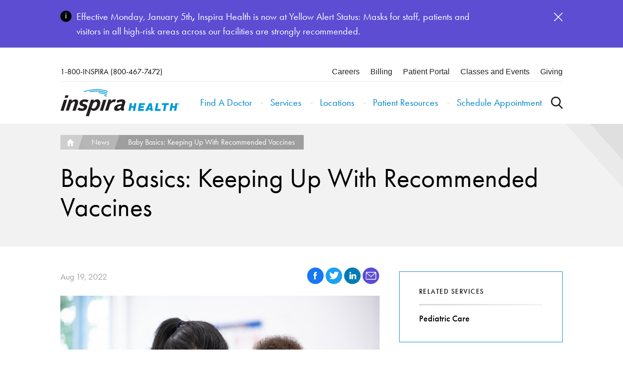

--- FILE ---
content_type: text/html; charset=UTF-8
request_url: https://www.inspirahealthnetwork.org/news/healthy-living/baby-basics-keeping-recommended-vaccines
body_size: 14662
content:
<!DOCTYPE html>
<html lang="en" dir="ltr" prefix="og: https://ogp.me/ns#">
  <head>
    <script>  dataLayer = [];</script><!-- anti-flicker snippet (recommended)  --><style>.async-hide { opacity: 0 !important} </style><script>(function(a,s,y,n,c,h,i,d,e){s.className+=' '+y;h.start=1*new Date;h.end=i=function(){s.className=s.className.replace(RegExp(' ?'+y),'')};(a[n]=a[n]||[]).hide=h;setTimeout(function(){i();h.end=null},c);h.timeout=c;})(window,document.documentElement,'async-hide','dataLayer',4000,{'OPT-KJP77DP':true});</script><script src="https://www.googleoptimize.com/optimize.js?id=OPT-KJP77DP"></script>
    <meta charset="utf-8" />
<meta name="description" content="Babies are exposed to thousands of germs each day. Although their immune systems protect against most harmful microorganisms, some can be severe or fatal. Vaccines strengthen your baby’s immune system so it can recognize and fight off dangerous diseases." />
<meta name="keywords" content="shots, shot, vaccine, vaccines, immunization, immunizations, immune system, chickenpox, hepB, influenza, flu, flu vaccine, newborn vax, newborn vaccine, flu shot, vaccine schedule, chickenpox, Diphtheria, Haemophilus influenzae type b, Hepatitis A and B, Influenza , Measles, mumps, rubella, Pertussis, Pneumococcal disease, Polio, Rotavirus, Tetanus, hepatitis b, hepatitis a, DTaP, diphtheria, HiB, Haemophilus influenzae type b, IPV, PCV13, pneumococcal disease, RV, Varicella, mmr, 4 month check up, 6 month check up, 2 month check up, 2 month, 4 month, 6 month" />
<script type="application/ld+json">{
    "@context": "https:\/\/schema.org",
    "@type": "Article",
    "image": "https:\/\/www.inspirahealthnetwork.org\/sites\/default\/files\/coben-robert-1891754891.jpg",
    "url": "https:\/\/www.inspirahealthnetwork.org\/news\/healthy-living\/baby-basics-keeping-recommended-vaccines",
    "headline": "Baby Basics: Keeping Up With Recommended Vaccines",
    "dateCreated": "2022-08-19T19:02:32Z",
    "datePublished": "2022-08-19T19:02:32Z",
    "dateModified": "2025-01-08T22:52:01Z",
    "inLanguage": "en-US",
    "isFamilyFriendly": "true",
    "author": {
        "@type": "MedicalOrganization",
        "name": "Inspira Health",
        "url": "https:\/\/www.inspirahealthnetwork.org"
    },
    "publisher": {
        "@type": "MedicalOrganization",
        "name": "Inspira Health",
        "url": "https:\/\/www.inspirahealthnetwork.org",
        "logo": {
            "@type": "ImageObject",
            "url": "https:\/\/www.inspirahealthnetwork.org\/themes\/inspirahn\/public\/images\/logo-footer.png"
        }
    },
    "mainEntityOfPage": {
        "@type": "WebPage",
        "@id": "https:\/\/www.inspirahealthnetwork.org\/news\/healthy-living\/baby-basics-keeping-recommended-vaccines"
    },
    "articleBody": "Babies are exposed to thousands of germs each day. Although their immune systems protect against most harmful microorganisms, some can be severe or fatal. Vaccines strengthen your baby\u2019s immune system so it can recognize and fight off dangerous diseases.\u00a0\u201cTimely vaccination is vital because it helps provide your baby immunity before exposure to potentially life-threatening illnesses,\u201d said Gopi Ponnaganti, M.D., a Nemours pediatrician and pediatric hospitalist at Inspira Medical Center Mullica Hill. \u201cVaccines go through rigorous testing to confirm their safety and effectiveness.\u201d\u00a0Vaccine-preventable diseasesThe Centers for Disease Control and Prevention (CDC) recommends a vaccine schedule from birth that ensures your baby has protection from the following diseases by the time they are six years old:ChickenpoxDiphtheriaHaemophilus influenzae type b\u00a0Hepatitis A and B\u00a0Influenza\u00a0Measles, mumps and rubellaPertussisPneumococcal diseasePolioRotavirusTetanusVaccines for newborns and infantsWithin 24 hours of birth, the CDC recommends that all babies get the first dose of HepB, which is the hepatitis B vaccine. \u201cHepatitis B can be asymptomatic, so infected individuals might unknowingly pass the disease onto others,\u201d said Dr. Ponnaganti. \u201cThe vaccine reduces the risk of contracting hepatitis B, which can be a potentially serious illness.\u201d \u00a0At 1 to 2 months old, your baby should receive their second dose of the hepatitis B vaccine. They should also receive their first dose of the following:\u00a0DTaP shot, which protects against diphtheria, tetanus and pertussis\u00a0HiB shot, which protects against the harmful bacteria Haemophilus influenzae type bIPV, which protects against polio\u00a0PCV13, which protects against pneumococcal disease\u00a0RV, which protects against rotavirus\u00a0At their four-month and six-month checkups, your baby will receive second and third doses of these vaccines. Between 12 and 23 months, your pediatrician will administer additional doses according to the vaccine schedule.\u00a0Between 12 and 23 months, your baby should also receive their first dose of the following:\u00a0HepA, which protects against hepatitis AVaricella shot, which protects against chickenpoxMMR shot, which protects against measles, mumps and rubellaThe CDC also recommends the flu shot each year in the fall, starting at 6 months. The flu vaccine reduces the risk of developing complicated cases of influenza, especially in babies and children younger than five.\u00a0Staying on track\u201cThe immunization schedule is designed by the country\u2019s top public health professionals to ensure optimal effectiveness,\u201d said Dr. Ponnaganti. \u201cBy considering the development of your baby\u2019s immune system and the likelihood of exposure to disease, it ensures your baby receives the protection they need.\u201d\u00a0By following the CDC\u2019s recommended immunization schedule, you can protect your baby from 14 harmful diseases by their second birthday. Talk to your health care provider about your questions and concerns.Inspira offers pediatric emergency departments at Inspira Medical Centers Vineland and Mullica Hill in partnership with Nemours Children\u2019s Health. Learn more about pediatric care.\u00a0Inspira Health is a high reliability organization (HRO), which means safety is the top priority for patients and staff. To make an appointment, call 1-800-INSPIRA."
}</script>
<link rel="canonical" href="https://www.inspirahealthnetwork.org/news/healthy-living/baby-basics-keeping-recommended-vaccines" />
<meta property="og:site_name" content="https://www.inspirahealthnetwork.org/" />
<meta property="og:url" content="https://www.inspirahealthnetwork.org/news/healthy-living/baby-basics-keeping-recommended-vaccines" />
<meta property="og:title" content="Baby Basics: Keeping Up With Recommended Vaccines" />
<meta property="og:image" content="https://www.inspirahealthnetwork.org/sites/default/files/styles/large/public/2022-08/baby%20vax.jpeg?itok=o7F-kSzv" />
<meta name="twitter:card" content="summary_large_image" />
<meta name="twitter:title" content="Baby Basics: Keeping Up With Recommended Vaccines" />
<meta name="twitter:image" content="https://www.inspirahealthnetwork.org/sites/default/files/styles/large/public/2022-08/baby%20vax.jpeg?itok=o7F-kSzv" />
<meta name="google-site-verification" content="PSCcpXnTpwJ4weXuGnqwYvKNVWYsplWkqJ4fkWt9uR0" />
<meta name="Generator" content="Drupal 10 (https://www.drupal.org)" />
<meta name="MobileOptimized" content="width" />
<meta name="HandheldFriendly" content="true" />
<meta name="viewport" content="width=device-width, initial-scale=1.0" />
<link rel="icon" href="/sites/default/files/inspira%20favicon_0.png" type="image/png" />

    <title>Baby Basics: Keeping Up With Recommended Vaccines | Inspira Health</title>
    <link rel="stylesheet" media="all" href="/sites/default/files/css/css_2XUR0jzg4_r-f_I2eOHfQ5n53B5v8WUNAv-OT0S2LHA.css?delta=0&amp;language=en&amp;theme=inspirahn&amp;include=eJx9j0EOwyAMBD-EwpOQQ1ygMdiySVN-3_QQNZf0urPS7kRW9ItuAjTBE94udlzDDIahZ6zoI1fhhq2bf7BWc6WZFIXcrggItd8wQ9CYA79QCUaYieN608ygxy4z2b_aPqzsI12gQMLjhPYSCZ2AQlKQbKfZL5m2JttMxTIuzoZ1rP5r-wEt3mjC" />
<link rel="stylesheet" media="all" href="/sites/default/files/css/css_c1nlBFgYC0LwdBCWoq40T0R0OY3hmJNL67vOHaSr1L0.css?delta=1&amp;language=en&amp;theme=inspirahn&amp;include=eJx9j0EOwyAMBD-EwpOQQ1ygMdiySVN-3_QQNZf0urPS7kRW9ItuAjTBE94udlzDDIahZ6zoI1fhhq2bf7BWc6WZFIXcrggItd8wQ9CYA79QCUaYieN608ygxy4z2b_aPqzsI12gQMLjhPYSCZ2AQlKQbKfZL5m2JttMxTIuzoZ1rP5r-wEt3mjC" />

    <script type="application/json" data-drupal-selector="drupal-settings-json">{"path":{"baseUrl":"\/","pathPrefix":"","currentPath":"node\/12341","currentPathIsAdmin":false,"isFront":false,"currentLanguage":"en"},"pluralDelimiter":"\u0003","gtag":{"tagId":"","consentMode":false,"otherIds":[],"events":[],"additionalConfigInfo":[]},"suppressDeprecationErrors":true,"ajaxPageState":{"libraries":"[base64]","theme":"inspirahn","theme_token":null},"ajaxTrustedUrl":{"form_action_p_pvdeGsVG5zNF_XLGPTvYSKCf43t8qZYSwcfZl2uzM":true},"gtm":{"tagId":null,"settings":{"data_layer":"dataLayer","include_classes":false,"allowlist_classes":"","blocklist_classes":"","include_environment":false,"environment_id":"","environment_token":""},"tagIds":["GTM-NBXQ7B"]},"env":"prod","breakpoints":{"ctek_base_theme_ctek_base_theme.xs":{"theme":"ctek_base_theme","label":"XS (up to 767px)","query":"all and (max-width: 767px)","multipliers":["1x","2x"]},"ctek_base_theme_ctek_base_theme.sm":{"theme":"ctek_base_theme","label":"SM (between 768px and 991px)","query":"all and (min-width: 768px) and (max-width: 991px)","multipliers":["1x"]},"ctek_base_theme_ctek_base_theme.md":{"theme":"ctek_base_theme","label":"MD (between 992px and 1199px)","query":"all and (min-width: 992px) and (max-width: 1199px)","multipliers":["1x"]},"ctek_base_theme_ctek_base_theme.lg":{"theme":"ctek_base_theme","label":"LG (over 1200px)","query":"all and (min-width: 1200px)","multipliers":["1x","2x"]},"ctek_base_theme_ctek_base_theme.xl":{"theme":"ctek_base_theme","label":"XL (over 1400px)","query":"all and (min-width: 1400px)","multipliers":["1x","2x"]},"inspirahn_inspirahn.mobileXSmall":{"theme":"inspirahn","label":"mobileXSmall","query":"all and (max-width: 400px)","multipliers":["1x","2x"]},"inspirahn_inspirahn.smallMobileMin":{"theme":"inspirahn","label":"smallMobileMin","query":"all and (min-width: 401px)","multipliers":["1x","2x"]},"inspirahn_inspirahn.mobile":{"theme":"inspirahn","label":"mobile","query":"all and (min-width: 401px) and (max-width: 767px)","multipliers":["1x","2x"]},"inspirahn_inspirahn.mobileMax":{"theme":"inspirahn","label":"mobileMax","query":"all and (max-width: 767px)","multipliers":["1x","2x"]},"inspirahn_inspirahn.tabletAbove":{"theme":"inspirahn","label":"tabletAbove","query":"all and (min-width: 768px)","multipliers":["1x","2x"]},"inspirahn_inspirahn.tablet":{"theme":"inspirahn","label":"tablet","query":"all and (min-width: 768px) and (max-width: 991px)","multipliers":["1x","2x"]},"inspirahn_inspirahn.tabletMax":{"theme":"inspirahn","label":"tabletMax","query":"all and (max-width: 991px)","multipliers":["1x"]},"inspirahn_inspirahn.desktopMinMax":{"theme":"inspirahn","label":"desktopMinMax","query":"all and (min-width: 992px) and (max-width: 1599px)","multipliers":["1x","2x"]},"inspirahn_inspirahn.desktop":{"theme":"inspirahn","label":"desktop","query":"all and (min-width: 992px)","multipliers":["1x"]},"inspirahn_inspirahn.desktopMax":{"theme":"inspirahn","label":"desktopMax","query":"all and (max-width: 1599px)","multipliers":["1x","2x"]},"inspirahn_inspirahn.largeDesktop":{"theme":"inspirahn","label":"large desktop","query":"all and (min-width: 1600px)","multipliers":["1x","2x"]}},"searchAutocomplete":{"suggest":"\/search\/suggest"},"unlock_tracking":{"url_parameters":["gclsrc","utm_source","utm_medium","utm_campaign","utm_content","gad_source","gad_campaignid","gbraid","gclid","fbclid","fbp","rdt_cid","ttclid","ttdimp","match_id"],"targets":["providers.inspirahealthnetwork.org"]},"user":{"uid":0,"permissionsHash":"bd2ef7bdeb2a9bbd2b30b10e9474499ea74f7cce4b876278374c484e0a500a49"}}</script>
<script src="/sites/default/files/js/js_sfB8_3LNqIsaP4Uha1CK8LieyWNGQt5pO3HO5rKoGjg.js?scope=header&amp;delta=0&amp;language=en&amp;theme=inspirahn&amp;include=eJxtj1EOxCAIRC9k1iOZqWGpWwSjmPT4a_-22f6QwJthgM1YKDk48iqB7_0LH5z3YQ1FRysdu8ZstZmS-ogQ6j6e2dvMqT-ziqKpks60ieXjWTR29JVvJuNPRufarZCI6XZ5hJx-eAPTOq97yUJh6mVP3pGPousfsQ3yBeBbZ2c"></script>
<script src="/modules/contrib/google_tag/js/gtag.js?t97ysq"></script>
<script src="/modules/contrib/google_tag/js/gtm.js?t97ysq"></script>

  </head>
  <body >
        <a href="#main-content" class="visually-hidden focusable">
      Skip to main content
    </a>
    <noscript><iframe src="https://www.googletagmanager.com/ns.html?id=GTM-NBXQ7B"
                  height="0" width="0" style="display:none;visibility:hidden"></iframe></noscript>
<script src="https://cmp.osano.com/f4wdEOvzL5/836a30b2-a599-4c91-99ea-14ce6c74178e/osano.js"></script>
<link rel="stylesheet" href="https://use.typekit.net/dxn3kis.css">
        <div class="dialog-off-canvas-main-canvas" data-off-canvas-main-canvas>
                <div class="site-wrap interior-wrap article-wrap">
  <a id="main-content" tabindex="-1"></a>
  <div aria-label="modal" role="dialog" aria-modal="true" class="global-modal">
    <div class="container">
      <button class="close">X</button>
    </div>
  </div>

      
  
        <section class="drawer" role="complementary" aria-label="Emergency Information">
    <div class="container">
      <div class="row">     <div id="block-globalalert">
    
        
          <div class="global-alert">
    
      


<div data-paragraph-type="alert" data-paragraph-view-mode="default" class="alert paragraph paragraph--type--alert paragraph--view-mode--default">
  <div aria-hidden="true" class="alert__icon-wrapper">
    <svg xmlns="http://www.w3.org/2000/svg" viewBox="0 0 23 23" width="23px" height="23px" class="alert__icon alert__icon--info">
      <circle cx="11.5" cy="11.5" r="11.5" fill-rule="evenodd" clip-rule="evenodd"/>
      <path d="M10.8 4.5h1.4v1.6h-1.4V4.5zm0 3.2h1.4V16h-1.4V7.7z" fill="#fff"/>
    </svg>
  </div>

      <div class="alert__description">
      
      <p>Effective Monday, January 5th<strong>,</strong> Inspira Health is now at Yellow Alert Status: Masks for staff, patients and visitors in all high-risk areas across our facilities are strongly recommended.</p>
  
    </div>
  
      <div class="alert__link-wrapper">
      
    </div>
  
  <button aria-label="Dismiss this alert" class="alert__btn" title="Dismiss this alert">
    <svg xmlns="http://www.w3.org/2000/svg" width="18" height="18" class="alert__icon alert__icon--close">
      <path fill="#FFF" fill-rule="nonzero" d="M18 16.939 16.939 18 9 10.061 1.061 18 0 16.939 7.939 9 0 1.061 1.061 0 9 7.939 16.939 0 18 1.061 10.061 9z"/>
    </svg>
  </button>
</div>

  
  </div>
  </div>

 </div>
    </div>
  </section>
<header aria-label="Header">
  <div class="container">
          <section class="header" aria-label="Secondary" id="header">
        <div class="row">
              <div id="block-mainmenu">
    
        
        
  
  
    <div aria-hidden="false" class="header-top">
         <a aria-label="Call Inspira" class="phone-number" href="tel:1-800-467-7472" title="Call Inspira">
        1-800-INSPIRA (800-467-7472)
     </a>
  
    <div class="utility-nav" aria-label="Utility Links">
      <div class="contextual-region"><div data-contextual-id="menu:menu=utility-menu:langcode=en" data-contextual-token="CMikKxWRBkB8W5QJ8nqSK3JpnHAcU5IZyrsTQraA0g4" data-drupal-ajax-container=""></div>
                      <ul>
                      <li class="level-1">
            <a href="/careers" data-drupal-link-system-path="node/19121">Careers</a>
            </li>
                  <li class="level-1">
            <a href="/billing-online-payments" data-drupal-link-system-path="node/1451">Billing</a>
            </li>
                  <li class="level-1">
            <a href="/patients-visitors/access-or-request-medical-records" data-drupal-link-system-path="node/3521">Patient Portal</a>
            </li>
                  <li class="level-1">
            <a href="/classes-events" data-drupal-link-system-path="node/37661">Classes and Events</a>
            </li>
                  <li class="level-1">
            <a href="/inspira-health-foundation" data-drupal-link-system-path="node/10286">Giving</a>
            </li>
        </ul>
  

</div>

    </div>
  </div>

    <div class="header-bottom">
    <a aria-label="Return to Homepage" class="logo-link" href="/" title="Return to Homepage">
      <img src="/themes/inspirahn/src/icons/nav-logo.svg" alt="Home" />

    </a>
         <a aria-label="Call Inspira" class="phone-number" href="tel:1-800-467-7472" title="Call Inspira">
        1-800-INSPIRA (800-467-7472)
     </a>
  
    <div aria-hidden="true" class="sticky-links">
      
                      <ul>
                      <li class="level-1">
            <a href="https://providers.inspirahealthnetwork.org" target="_self">Find a Doctor</a>
            </li>
                  <li class="level-1">
            <a href="/schedule-appointment" data-drupal-link-system-path="node/5796">Schedule Appointment</a>
            </li>
        </ul>
  


    </div>
    <div class="links-container">
      <div class="links-wrap">
                  <nav aria-label="Main Menu" class="main-menu" aria-hidden="false">
                 <a aria-label="Call Inspira" class="phone-number" href="tel:1-800-467-7472" title="Call Inspira">
        1-800-INSPIRA (800-467-7472)
     </a>
  
            
                      <ul>
                      <li class="level-1">
            <a href="https://providers.inspirahealthnetwork.org" target="_self">Find A Doctor</a>
            </li>
                  <li class="level-1">
            <a href="/services-treatments" data-drupal-link-system-path="services-treatments">Services</a>
            </li>
                  <li class="level-1">
            <a href="/locations" data-drupal-link-system-path="locations">Locations</a>
            </li>
                  <li class="level-1">
            <a href="/patients-visitor">Patient Resources</a>
            </li>
                  <li class="level-1">
            <a href="/schedule-appointment" data-drupal-link-system-path="node/5796">Schedule Appointment</a>
            </li>
        </ul>
  


          </nav>
                <div class="mobile-utility-nav" aria-label="Utility Links">
          <div class="contextual-region"><div data-contextual-id="menu:menu=utility-menu:langcode=en" data-contextual-token="CMikKxWRBkB8W5QJ8nqSK3JpnHAcU5IZyrsTQraA0g4" data-drupal-ajax-container=""></div>
                      <ul>
                      <li class="level-1">
            <a href="/careers" data-drupal-link-system-path="node/19121">Careers</a>
            </li>
                  <li class="level-1">
            <a href="/billing-online-payments" data-drupal-link-system-path="node/1451">Billing</a>
            </li>
                  <li class="level-1">
            <a href="/patients-visitors/access-or-request-medical-records" data-drupal-link-system-path="node/3521">Patient Portal</a>
            </li>
                  <li class="level-1">
            <a href="/classes-events" data-drupal-link-system-path="node/37661">Classes and Events</a>
            </li>
                  <li class="level-1">
            <a href="/inspira-health-foundation" data-drupal-link-system-path="node/10286">Giving</a>
            </li>
        </ul>
  

</div>

        </div>
      </div>
      <button aria-label="Open the Search Overlay" class="toggle-global-search" title="Open the Search Overlay">
        Use the Global Search
      </button>
      <button aria-label="Open the Nav Menu" aria-hidden="true" class="toggle-menu" title="Open the Nav Menu">
                <svg width="32px" viewBox="0 0 32 22" version="1.1">
          <g stroke="none" stroke-width="1" fill="none" fill-rule="evenodd" stroke-linecap="square">
            <g transform="translate(-1268.000000, -26.000000)" stroke="#FFFFFF" stroke-width="2.5">
              <g transform="translate(1269.000000, 27.000000)">
                <path class="top" d="M0.483870968,1.11111111 L29.6200857,1.11111111" ></path>
                <path class="middle" d="M0.483870968,10 L29.6200857,10" ></path>
                <path class="bottom" d="M0.483870968,18.8888889 L29.6200857,18.8888889" ></path>
              </g>
            </g>
          </g>
        </svg>
      </button>
    </div>
  </div>
  </div>
  <div id="block-searchoverlay">
    
        
              <section class="search-overlay">
      <form class="inspira-search-overlay-form" data-drupal-selector="inspira-search-overlay-form" action="/news/healthy-living/baby-basics-keeping-recommended-vaccines" method="post" id="inspira-search-overlay-form" accept-charset="UTF-8">
  <div class="search-form--keyword js-form-wrapper form-wrapper" data-drupal-selector="edit-search" id="edit-search"><div class="js-form-item form-item js-form-type-textfield form-item-keywords js-form-item-keywords form-no-label">        <input placeholder="Enter a keyword to search Inspira Health" class="keyword-search form-text" data-drupal-selector="edit-keywords" type="text" id="edit-keywords" name="keywords" value="" size="60" maxlength="128" />

        </div><input data-drupal-selector="edit-submit" type="submit" id="edit-submit" name="op" value="Search" class="button js-form-submit form-submit" />
</div>
<input autocomplete="off" data-drupal-selector="form-3ppxvt-kmzpjmrqzviyjtnlxckqmqw2xanxqrq-2tzc" type="hidden" name="form_build_id" value="form-3pPxVt_KmZPjMrQZvIyJtnLxCkqMqw2xaNXqRQ-2Tzc" />
<input data-drupal-selector="edit-inspira-search-overlay-form" type="hidden" name="form_id" value="inspira_search_overlay_form" />

</form>

      <button class="close">
        Close the overlay
      </button>
    </section>
  </div>


        </div>
      </section>
          </div>
</header>
  
        

        
      <main class="main">
      
        
                <div class="main--content-top ">
                          <div id="block-breadcrumbs">
    
        
              <div>
        <nav aria-label="Breadcrumb Navigation" aria-hidden="false" role="navigation" class="breadcrumbs">
                  <a aria-label="Home page link" href="/" title="Go to Home page">
          Home
        </a>
                        <a aria-label="News page link" href="/news" title="Go to News page">
          News
        </a>
                        <span>
          Baby Basics: Keeping Up With Recommended Vaccines
        </span>
            </nav>

      </div>
      </div>
  <div id="block-pagetitle-2">
    
  <h1>
      Baby Basics: Keeping Up With Recommended Vaccines
  </h1>


    <img aria-hidden="true" class="corner-image" src="/themes/inspirahn/public/images/empty-hero-flair.png" />
  </div>


                  </div>

      
              <div class="main--content main--has-sidebar">
            <div data-drupal-messages-fallback class="hidden"></div>  <div id="block-sharetoolsblock">
    
          <h2>Baby Basics: Keeping Up With Recommended Vaccines</h2>
        
                <span class="date">Aug 19, 2022</span>
    <div class="share-tools">
    <div class="icons">
      <a aria-label="Share this article on Facebook" href="https://www.facebook.com/sharer/sharer.php?u=https://www.inspirahealthnetwork.org/news/healthy-living/baby-basics-keeping-recommended-vaccines" class="facebook" target="_blank">
        <svg width="34px" height="34px" viewBox="0 0 34 34" version="1.1" xmlns="http://www.w3.org/2000/svg" xmlns:xlink="http://www.w3.org/1999/xlink">
          <defs>
              <polygon id="path-1" points="0 0 7 0 7 15.6444444 0 15.6444444"></polygon>
          </defs>
          <g id="Design-Templates" stroke="none" stroke-width="1" fill="none" fill-rule="evenodd">
              <g id="News-Detail-" transform="translate(-752.000000, -417.000000)">
                  <g id="facebook-(icon)" transform="translate(752.000000, 417.000000)">
                      <circle id="Oval" fill="#1877F2" cx="17" cy="17" r="17"></circle>
                      <g id="Group-3" transform="translate(13.000000, 9.000000)">
                          <mask id="mask-2" fill="white">
                              <use xlink:href="#path-1"></use>
                          </mask>
                          <g id="Clip-2"></g>
                          <path d="M1.51301302,3.02983078 L1.51301302,5.18376444 L0,5.18376444 L0,7.81760286 L1.51301302,7.81760286 L1.51301302,15.6444444 L4.62106296,15.6444444 L4.62106296,7.81782109 L6.70670878,7.81782109 C6.70670878,7.81782109 6.90203864,6.55491572 6.99672183,5.17405286 L4.63281554,5.17405286 L4.63281554,3.37319148 C4.63281554,3.10403161 4.97168721,2.74197522 5.30661811,2.74197522 L7,2.74197522 L7,0 L4.69757675,0 C1.43618537,-0.000181864775 1.51301302,2.63627541 1.51301302,3.02983078" id="Fill-1" fill="#FFFFFF" mask="url(#mask-2)"></path>
                      </g>
                  </g>
              </g>
          </g>
        </svg>
      </a>
      <a aria-label="Share this article on Twitter" href="https://twitter.com/intent/tweet?url=https://www.inspirahealthnetwork.org/news/healthy-living/baby-basics-keeping-recommended-vaccines" class="twitter" target="_blank">
        <img aria-hidden="true" class="twitter-icon" src="/themes/inspirahn/src/icons/article-twitter.svg" />
        <svg width="34px" height="34px" viewBox="0 0 34 34" version="1.1" xmlns="http://www.w3.org/2000/svg" xmlns:xlink="http://www.w3.org/1999/xlink">
            <defs>
                <polygon id="path-1" points="0 0 18 0 18 15 0 15"></polygon>
            </defs>
            <g id="Design-Templates" stroke="none" stroke-width="1" fill="none" fill-rule="evenodd">
                <g id="Cancer-(Mobile)-Copy" transform="translate(-245.000000, -385.000000)">
                    <g id="twitter-(icon)" transform="translate(245.000000, 385.000000)">
                        <g id="Oval-Copy-5" fill="#1DA1F2">
                            <circle id="Oval-Copy" cx="17" cy="17" r="17"></circle>
                        </g>
                    </g>
                </g>
            </g>
        </svg>
      </a>
      <a aria-label="Share this article on LinkedIn" href="https://www.linkedin.com/shareArticle?mini=true&url=https://www.inspirahealthnetwork.org/news/healthy-living/baby-basics-keeping-recommended-vaccines" class="linkedin" target="_blank">
        <svg width="34px" height="34px" viewBox="0 0 34 34" version="1.1" xmlns="http://www.w3.org/2000/svg" xmlns:xlink="http://www.w3.org/1999/xlink">
          <g id="Design-Templates" stroke="none" stroke-width="1" fill="none" fill-rule="evenodd">
              <g id="News-Detail-" transform="translate(-828.000000, -417.000000)">
                  <g id="linkedin-(icon)" transform="translate(828.000000, 417.000000)">
                      <circle id="Oval-Copy-2" fill="#007BB5" cx="17" cy="17" r="17"></circle>
                      <g id="Group-7" transform="translate(11.000000, 9.000000)" fill="#FFFFFF">
                          <polygon id="Fill-1" points="0 15 3.29411765 15 3.29411765 5 0 5"></polygon>
                          <g id="Group-6">
                              <path d="M12.9816607,5.81820714 C12.3133863,5.04663571 11.4295122,4.66077857 10.3305788,4.66077857 C9.92568372,4.66077857 9.55766174,4.71345714 9.22658041,4.81888571 C8.89563414,4.92424286 8.61611438,5.07206429 8.38788605,5.26242143 C8.15979279,5.45277857 7.97812858,5.62949286 7.84326485,5.79256429 C7.71501938,5.94745714 7.58961029,6.12788571 7.4672402,6.33199286 L7.4672402,4.89513571 L4.29537634,4.89513571 L4.30510111,5.38463571 C4.31161806,5.71102857 4.31482589,6.71702857 4.31482589,8.40281429 C4.31482589,10.0887071 4.30841024,12.2876714 4.2955114,14.9999929 L7.4672402,14.9999929 L7.4672402,9.36120714 C7.4672402,9.0146 7.50239121,8.73935 7.5732335,8.53524286 C7.70829983,8.18835 7.91214868,7.89795714 8.18545539,7.66352857 C8.45872834,7.42881429 8.79764352,7.31156429 9.20267367,7.31156429 C9.75523001,7.31156429 10.161881,7.51377857 10.4222213,7.91824286 C10.6824604,8.32267143 10.8126305,8.88181429 10.8126305,9.5956 L10.8126305,14.9997071 L13.9843256,14.9997071 L13.9843256,9.20838571 C13.9840892,7.71952857 13.6501377,6.58952857 12.9816607,5.81820714" id="Fill-2"></path>
                              <path d="M1.79310679,0.0313928571 C1.25972987,0.0313928571 0.827551387,0.196357143 0.496470052,0.525964286 C0.165422484,0.855642857 0,1.27185714 0,1.775 C0,2.27110714 0.160661396,2.68589286 0.482017955,3.01889286 C0.803273215,3.35192857 1.22751655,3.51853571 1.75451159,3.51853571 L1.77379231,3.51853571 C2.31371995,3.51853571 2.74920756,3.35207143 3.08015383,3.01889286 C3.41110009,2.68589286 3.57334852,2.27125 3.56696664,1.775 C3.56055098,1.27189286 3.3965467,0.855642857 3.07529144,0.525964286 C2.75406995,0.196214286 2.32651749,0.0313928571 1.79310679,0.0313928571" id="Fill-4"></path>
                          </g>
                      </g>
                  </g>
              </g>
          </g>
        </svg>
      </a>
      <a aria-label="Email this article" href="mailto:?subject=Baby Basics: Keeping Up With Recommended Vaccines&body=https://www.inspirahealthnetwork.org/news/healthy-living/baby-basics-keeping-recommended-vaccines" class="email">
        <img aria-hidden="true" class="email-icon" src="/themes/inspirahn/src/icons/article-email.svg" />
        <svg width="34px" height="34px" viewBox="0 0 34 34" version="1.1" xmlns="http://www.w3.org/2000/svg" xmlns:xlink="http://www.w3.org/1999/xlink">
            <defs>
                <polygon id="path-1" points="0 -5.68434189e-14 20 -5.68434189e-14 20 15.0000312 0 15.0000312"></polygon>
            </defs>
            <g id="Design-Templates" stroke="none" stroke-width="1" fill="none" fill-rule="evenodd">
                <g id="Cancer-(Mobile)-Copy" transform="translate(-321.000000, -385.000000)">
                    <g id="mailbox-(icon)" transform="translate(321.000000, 385.000000)">
                        <circle id="Oval-Copy-3" fill="#5C4DD3" cx="17" cy="17" r="17"></circle>
                        <g id="Group-3" transform="translate(7.000000, 9.000000)">
                        </g>
                    </g>
                </g>
            </g>
        </svg>
      </a>
    </div>
  </div>
  </div>
  <div id="block-inspirahn-mainpagecontent">
    
        
              <div>
      
          <div class="main--content--wrap node">
                    <article class="main--article ">
                <div class="featured-media--wrap">
  <div class="featured-media">
          <div class="media">
        <article>
  
      
        <img loading="lazy" src="/sites/default/files/2022-08/baby%20vax.jpeg" width="2124" height="1412" alt="baby receiving immunizations from doctor" />


  
  </article>

      </div>
      </div>
  <div class="featured-media--arrows">
    <button class="featured-media--arrows--prev" aria-label="Previous" type="button">Previous</button>
    <button class="featured-media--arrows--next" aria-label="Next" type="button">Next</button>
  </div>
</div>
        
        <div data-paragraph-type="wysiwyg" data-paragraph-view-mode="default" class="paragraph paragraph--type--wysiwyg paragraph--view-mode--default">
      <div class="wrapper">
    
      <p>Babies are exposed to thousands of germs each day. Although their immune systems protect against most harmful microorganisms, some can be severe or fatal. <a href="/news/does-my-baby-need-all-these-shots" title="Does My Baby Need All These Shots?">Vaccines </a>strengthen your baby’s immune system so it can recognize and fight off dangerous diseases.&nbsp;</p><p>“Timely vaccination is vital because it helps provide your baby immunity before exposure to potentially life-threatening illnesses,” said Gopi Ponnaganti, M.D., a Nemours pediatrician and <a href="/services-treatments/pediatric-care" title="Pediatric Care">pediatric</a> hospitalist at Inspira Medical Center Mullica Hill. “Vaccines go through rigorous testing to confirm their safety and effectiveness.”&nbsp;</p><h3>Vaccine-preventable diseases</h3><p>The Centers for Disease Control and Prevention (CDC) recommends a <a href="https://www.cdc.gov/vaccines/parents/downloads/parent-ver-sch-0-6yrs.pdf" title="Vaccine Schedule">vaccine schedule</a> from birth that ensures your baby has protection from the following diseases by the time they are six years old:</p><ul class="purple-unordered-list"><li>Chickenpox</li><li>Diphtheria</li><li><em>Haemophilus influenzae</em> type b&nbsp;</li><li>Hepatitis A and B&nbsp;</li><li>Influenza&nbsp;</li><li>Measles, mumps and rubella</li><li>Pertussis</li><li>Pneumococcal disease</li><li>Polio</li><li>Rotavirus</li><li>Tetanus</li></ul><h3>Vaccines for newborns and infants</h3><p>Within 24 hours of birth, the CDC recommends that all babies get the first dose of HepB, which is the hepatitis B vaccine. “Hepatitis B can be asymptomatic, so infected individuals might unknowingly pass the disease onto others,” said Dr. Ponnaganti. “The vaccine reduces the risk of contracting hepatitis B, which can be a potentially serious illness.” &nbsp;</p><p>At 1 to 2 months old, your baby should receive their second dose of the hepatitis B vaccine. They should also receive their first dose of the following:&nbsp;</p><ul class="purple-unordered-list"><li><strong>DTaP</strong> shot, which protects against diphtheria, tetanus and pertussis&nbsp;</li><li><strong>HiB </strong>shot, which protects against the harmful bacteria <em>Haemophilus influenzae</em> type b</li><li><strong>IPV</strong>, which protects against polio&nbsp;</li><li><strong>PCV13</strong>, which protects against pneumococcal disease&nbsp;</li><li><strong>RV</strong>, which protects against rotavirus&nbsp;</li></ul><p>At their four-month and six-month checkups, your baby will receive second and third doses of these vaccines. Between 12 and 23 months, your pediatrician will administer additional doses according to the vaccine schedule.&nbsp;</p><p>Between 12 and 23 months, your baby should also receive their first dose of the following:&nbsp;</p><ul class="purple-unordered-list"><li><strong>HepA</strong>, which protects against hepatitis A</li><li><strong>Varicella</strong> shot, which protects against chickenpox</li><li><strong>MMR</strong> shot, which protects against measles, mumps and rubella</li></ul><p>The CDC also recommends the<a href="https://archive.cdc.gov/"> </a><a href="https://archive.cdc.gov/" title="Flu Shot">flu shot</a> each year in the fall, starting at 6 months. The flu vaccine reduces the risk of developing complicated cases of influenza, especially in babies and children younger than five.&nbsp;</p><h3>Staying on track</h3><p>“The immunization schedule is designed by the country’s top public health professionals to ensure optimal effectiveness,” said Dr. Ponnaganti. “By considering the development of your baby’s immune system and the likelihood of exposure to disease, it ensures your baby receives the protection they need.”&nbsp;</p><p>By following the CDC’s recommended immunization schedule, you can protect your baby from 14 harmful diseases by their second birthday. Talk to your health care provider about your questions and concerns.</p><p>Inspira offers pediatric emergency departments at Inspira Medical Centers Vineland and Mullica Hill in partnership with Nemours Children’s Health. <a href="/services-treatments/pediatric-care" title="Pediatric Care">Learn more about pediatric care.</a>&nbsp;</p><p><em>Inspira Health is a high reliability organization (HRO), which means safety is the top priority for patients and staff. To make an appointment, call </em><a href="tel:+18004677472" title="1-800-INSPIRA"><em>1-800-INSPIRA</em></a><em>.</em></p>
  
  </div>
  </div>

  
                                        <section class="topics margin-bottom">
              <strong>Topics:</strong>
                              <a class="topic" href="/news?topic=946"> Children&#039;s Health</a>                          </section>
                      </article>
          <aside class="main--sidebar-wrap">
                                  <div class="related-services">
  <span>Related Services</span>
  <ul class="ul">
          <li class="li">
        <a href="/services-treatments/pediatric-care" hreflang="en">Pediatric Care</a>
      </li>
      </ul>
</div>

                                  <section class="related-locations">
                  <h2>Related Locations</h2>
                  
      
          <div class="related-location--wrap node">
        <a href="/locations/inspira-medical-center-mullica-hill" class="related-location--btn-details" hreflang="en">View Details</a><a href="https://www.google.com/maps/place/Inspira+Medical+Center+Mullica+Hill/@39.7171845,-75.1539805,17z/data=!4m15!1m8!3m7!1s0x89c6d77f74ddad7f:0x636d70649cd34e58!2s698+Mullica+Hill+Rd+Suite+240,+Mullica+Hill,+NJ+08062!3b1!8m2!3d39.7171804!4d-75.1514056!16s%2Fg%2F11q1s3pt3m!3m5!1s0x89c6d7c643b2abd9:0xe7f09e298326501a!8m2!3d39.7158264!4d-75.1513636!16s%2Fg%2F11h541clpj?entry=ttu" target="_blank" class="related-location--btn-directions">Get Directions</a>    <span  class="location-address">
    <span class="location-address--line-one">700 Mullica Hill Road,</span>
        <span class="location-address--line-three">Mullica Hill,
    NJ
    08062</span>
   </span>

        <a class="title" href="/locations/inspira-medical-center-mullica-hill">Inspira Medical Center Mullica Hill</a>
  </div>


  
                  <a class="view-all" href="/locations">View all Locations</a>
              </section>
                                            <section class="media-contact">
                
              </section>
                                  <div class="newsletter-signup">
                    <div id="block-inspirahn-2025emailpreferences">
    
          <h2>Subscribe to Our Newsletter</h2>
        
              <div>
      
      <div
data-form-id='f28d6d78-4b6b-ef11-bfe3-00224824cdb5'
data-form-api-url='https://public-usa.mkt.dynamics.com/api/v1.0/orgs/b40920b6-94b7-ef11-
b8e4-6045bd003e21/landingpageforms'
data-cached-form-url='https://assets-usa.mkt.dynamics.com/b40920b6-94b7-ef11-b8e4-
6045bd003e21/digitalassets/forms/f28d6d78-4b6b-ef11-bfe3-00224824cdb5'></div>
<script src = 'https://cxppusa1formui01cdnsa01-
endpoint.azureedge.net/usa/FormLoader/FormLoader.bundle.js'></script>
  
      </div>
      </div>

              </div>
                </aside>
        
  </div>


      </div>
      </div>


        </div>

      
              <div class="main--content-bottom">
              <div id="block-relatednews">
    
        
            
  <section class="related-news">
    <div class="title-wrap">
      <h2>News From Inspira</h2>
      <a class="view-all" href="/news?topic%5B946%5D=946">
        View All News
      </a>
    </div>
    <a class="view-all" href="/news?topic%5B946%5D=946">
      View All News
    </a>
    <div class="articles-wrap">
      
  <div class="node">
    <div class="news-slide">
  <a class="img-wrapper" href="/news/healthy-living/splash-safely-choosing-safest-swimsuit-your-child">
        
          <picture>
                  <source srcset="/sites/default/files/styles/760x430/public/2025-04/GettyImages-1125715165.jpg?itok=qTORuvNZ 1x" media="all and (max-width: 767px)" type="image/jpeg" width="760" height="430"/>
              <source srcset="/sites/default/files/styles/relatedn/public/2025-04/GettyImages-1125715165.jpg?itok=MptbrRH- 2x" media="all and (min-width: 768px)" type="image/jpeg" width="350" height="234"/>
                  <img loading="lazy" width="350" height="234" src="/sites/default/files/styles/relatedn/public/2025-04/GettyImages-1125715165.jpg?itok=MptbrRH-" alt="Kids swimming in pool" />

  </picture>


  
      </a>
  <article class="body-text">
    <a class="title" href="/news/healthy-living/splash-safely-choosing-safest-swimsuit-your-child">Splash Safely: Choosing the Safest Swimsuit for Your Child</a>
    <p class="summary">
        <p>Discover the importance of selecting safe swimwear for your child. From prioritizing quality...</p>



  </p>
    <a class="read-more" href="/news/healthy-living/splash-safely-choosing-safest-swimsuit-your-child">Read More</a>
  </article>
</div>
  </div>

  <div class="node">
    <div class="news-slide">
  <a class="img-wrapper" href="/news/healthy-living/back-school-health-vaccination-and-illness-prevention-guide">
        
          <picture>
                  <source srcset="/sites/default/files/styles/760x430/public/2024-08/iStock-504534788.jpg?itok=-NtircFT 1x" media="all and (max-width: 767px)" type="image/jpeg" width="760" height="430"/>
              <source srcset="/sites/default/files/styles/relatedn/public/2024-08/iStock-504534788.jpg?itok=Jv3L0B0S 2x" media="all and (min-width: 768px)" type="image/jpeg" width="350" height="234"/>
                  <img loading="lazy" width="350" height="234" src="/sites/default/files/styles/relatedn/public/2024-08/iStock-504534788.jpg?itok=Jv3L0B0S" alt="Kids off Bus" />

  </picture>


  
      </a>
  <article class="body-text">
    <a class="title" href="/news/healthy-living/back-school-health-vaccination-and-illness-prevention-guide">Back to School Health: A Vaccination and Illness Prevention Guide</a>
    <p class="summary">
        <p>This article provides a guide for caregivers on how to keep their children healthy during the school...</p>



  </p>
    <a class="read-more" href="/news/healthy-living/back-school-health-vaccination-and-illness-prevention-guide">Read More</a>
  </article>
</div>
  </div>

  <div class="node">
    <div class="news-slide">
  <a class="img-wrapper" href="/news/healthy-living/twinkle-twinkle-little-star-how-i-wonder-how-safe-you-are-how-baby-safety-has">
        
          <picture>
                  <source srcset="/sites/default/files/styles/760x430/public/2024-06/iStock-862657476.jpg?itok=MY0fqJiO 1x" media="all and (max-width: 767px)" type="image/jpeg" width="760" height="430"/>
              <source srcset="/sites/default/files/styles/relatedn/public/2024-06/iStock-862657476.jpg?itok=X2c28uqJ 2x" media="all and (min-width: 768px)" type="image/jpeg" width="350" height="234"/>
                  <img loading="lazy" width="350" height="234" src="/sites/default/files/styles/relatedn/public/2024-06/iStock-862657476.jpg?itok=X2c28uqJ" alt="An Infant playing with ball near stairs " />

  </picture>


  
      </a>
  <article class="body-text">
    <a class="title" href="/news/healthy-living/twinkle-twinkle-little-star-how-i-wonder-how-safe-you-are-how-baby-safety-has">Twinkle Twinkle Little Star, How I Wonder How Safe You Are: How Baby Safety Has Evolved </a>
    <p class="summary">
        <p>Best practices for baby safety are constantly changing, and keeping your baby out of harm’s way...</p>



  </p>
    <a class="read-more" href="/news/healthy-living/twinkle-twinkle-little-star-how-i-wonder-how-safe-you-are-how-baby-safety-has">Read More</a>
  </article>
</div>
  </div>

    </div>
  </section>
  </div>


        </div>
      
    </main>
  
        
        
      <footer>
      <section class="footer" aria-label="Footer">
      <div class="container">
        <div class="row">
              <div id="block-chatbot">
    
        
              <div>
      
      <script id="Microsoft_Omnichannel_LCWidget" src="https://oc-cdn-ocprod.azureedge.net/livechatwidget/scripts/LiveChatBootstrapper.js" data-app-id="c36783fb-7501-4451-881a-345a4460c8aa" data-lcw-version="prod" data-org-id="b40920b6-94b7-ef11-b8e4-6045bd003e21" data-org-url="https://m-b40920b6-94b7-ef11-b8e4-6045bd003e21.us.omnichannelengagementhub.com"></script>
  
      </div>
      </div>

<div id="block-footer" class="global-footer">
  
    

  <div class="global-footer-top">
    <a aria-label="Link to Home Page" href="/" title="Go to Home Page">
      <img alt="Inspira Logo" src="/themes/inspirahn/src/images/logo-footer.svg" width="220" height="95" />
    </a>
    		<div class="useful-links-mobile">
        <div data-paragraph-type="link_list" data-paragraph-view-mode="default" class="paragraph paragraph--type--link-list paragraph--view-mode--default">
          <ul class="link-list" aria-hidden="false">
                                <li class="link-list-li" >
              <a
          aria-label="Go to Price Transparency"
          class="link-list-a"
          data-title="Price Transparency"
          href="/patients-visitors/billing-online-payments/price-transparency"
          title="Go to Price Transparency">
          Price Transparency
        </a>
          </li>
                              <li class="link-list-li" >
              <a
          aria-label="Go to Pay a Bill"
          class="link-list-a"
          data-title="Pay a Bill"
          href="/billing-online-payments"
          title="Go to Pay a Bill">
          Pay a Bill
        </a>
          </li>
                              <li class="link-list-li" >
              <a
          aria-label="Go to Patient Portal"
          class="link-list-a"
          data-title="Patient Portal"
          href="/patients-visitors/access-or-request-medical-records"
          title="Go to Patient Portal">
          Patient Portal
        </a>
          </li>
  </ul>


      </div>

  </div>
		<div class="menu">
			<button aria-hidden="true" aria-label="Open the Nav Menu" class="footer-menu-toggle" title="Open the Nav Menu">
				Useful Links
			</button>
			
        <div data-paragraph-type="link_list" data-paragraph-view-mode="default" class="paragraph paragraph--type--link-list paragraph--view-mode--default">
          <ul class="link-list" aria-hidden="false">
                                <li class="link-list-li" >
              <a
          aria-label="Go to About Us"
          class="link-list-a"
          data-title="About Us"
          href="/about-us"
          title="Go to About Us">
          About Us
        </a>
          </li>
                              <li class="link-list-li" >
              <a
          aria-label="Go to Contact Us"
          class="link-list-a"
          data-title="Contact Us"
          href="/about-us/connect-us"
          title="Go to Contact Us">
          Contact Us
        </a>
          </li>
                              <li class="link-list-li" >
              <a
          aria-label="Go to Patient Portal"
          class="link-list-a"
          data-title="Patient Portal"
          href="/patients-visitors/access-or-request-medical-records"
          title="Go to Patient Portal">
          Patient Portal
        </a>
          </li>
                              <li class="link-list-li" >
              <a
          aria-label="Go to Schedule Appointment"
          class="link-list-a"
          data-title="Schedule Appointment"
          href="/schedule-appointment"
          title="Go to Schedule Appointment">
          Schedule Appointment
        </a>
          </li>
                              <li class="link-list-li" >
              <a
          aria-label="Go to MyInspira App"
          class="link-list-a"
          data-title="MyInspira App"
          href="/patients-visitors/myinspira-app"
          title="Go to MyInspira App">
          MyInspira App
        </a>
          </li>
                              <li class="link-list-li" >
              <a
          aria-label="Go to Inspira Careers"
          class="link-list-a"
          data-title="Inspira Careers"
          href="/careers"
          title="Go to Inspira Careers">
          Inspira Careers
        </a>
          </li>
                              <li class="link-list-li" >
              <a
          aria-label="Go to Volunteer"
          class="link-list-a"
          data-title="Volunteer"
          href="/volunteering-inspira-health"
          title="Go to Volunteer">
          Volunteer
        </a>
          </li>
                              <li class="link-list-li" >
              <a
          aria-label="Go to Giving"
          class="link-list-a"
          data-title="Giving"
          href="/inspira-health-foundation"
          title="Go to Giving">
          Giving
        </a>
          </li>
                              <li class="link-list-li" >
              <a
          aria-label="Go to Pay a Bill"
          class="link-list-a"
          data-title="Pay a Bill"
          href="/billing-online-payments"
          title="Go to Pay a Bill">
          Pay a Bill
        </a>
          </li>
                              <li class="link-list-li" >
              <a
          aria-label="Go to News"
          class="link-list-a"
          data-title="News"
          href="/news"
          title="Go to News">
          News
        </a>
          </li>
                              <li class="link-list-li" >
              <a
          aria-label="Go to Email Sign Up"
          class="link-list-a"
          data-title="Email Sign Up"
          href="/email-preference-center"
          title="Go to Email Sign Up">
          Email Sign Up
        </a>
          </li>
                              <li class="link-list-li" >
              <a
          aria-label="Go to For Physicians"
          class="link-list-a"
          data-title="For Physicians"
          href="https://www.inspirahealthnetwork.org/physician-resources"
          title="Go to For Physicians">
          For Physicians
        </a>
          </li>
                              <li class="link-list-li" >
              <a
          aria-label="Go to Community Programs"
          class="link-list-a"
          data-title="Community Programs"
          href="https://www.inspirahealthnetwork.org/community-programs"
          title="Go to Community Programs">
          Community Programs
        </a>
          </li>
                              <li class="link-list-li" >
              <a
          aria-label="Go to Price Transparency"
          class="link-list-a"
          data-title="Price Transparency"
          href="https://www.inspirahealthnetwork.org/patients-visitors/billing-online-payments/price-transparency"
          title="Go to Price Transparency">
          Price Transparency
        </a>
          </li>
                              <li class="link-list-li" >
              <a
          aria-label="Go to Community Needs Assessment"
          class="link-list-a"
          data-title="Community Needs Assessment"
          href="/community-programs/community-health-needs-assessment"
          title="Go to Community Needs Assessment">
          Community Needs Assessment
        </a>
          </li>
                              <li class="link-list-li" >
              <a
          aria-label="Go to Residency &amp; Fellowship Programs"
          class="link-list-a"
          data-title="Residency &amp; Fellowship Programs"
          href="/services-treatments/graduate-medical-education"
          title="Go to Residency &amp; Fellowship Programs">
          Residency &amp; Fellowship Programs
        </a>
          </li>
  </ul>


      </div>

  
		</div>
	</div>
	<div class="global-footer-bottom">
		<div class="global-footer-bottom--top">
			<span class="span">STAY CONNECTED</span>
			
        <div data-paragraph-type="link_list" data-paragraph-view-mode="default" class="paragraph paragraph--type--link-list paragraph--view-mode--default">
          <ul class="link-list" aria-hidden="false">
                                <li class="link-list-li" >
              <a
          aria-label="Go to Facebook"
          class="link-list-a"
          data-title="Facebook"
          href="https://www.facebook.com/InspiraHealthNetwork"
          title="Go to Facebook">
          Facebook
        </a>
          </li>
                              <li class="link-list-li" >
              <a
          aria-label="Go to YouTube"
          class="link-list-a"
          data-title="YouTube"
          href="https://www.youtube.com/InspiraHealth"
          title="Go to YouTube">
          YouTube
        </a>
          </li>
                              <li class="link-list-li" >
              <a
          aria-label="Go to Instagram"
          class="link-list-a"
          data-title="Instagram"
          href="https://www.instagram.com/inspira_health/?hl=en"
          title="Go to Instagram">
          Instagram
        </a>
          </li>
                              <li class="link-list-li" >
              <a
          aria-label="Go to LinkedIn"
          class="link-list-a"
          data-title="LinkedIn"
          href="https://www.linkedin.com/company/inspira-health-network"
          title="Go to LinkedIn">
          LinkedIn
        </a>
          </li>
  </ul>


      </div>

  
							<span class="phone-number">
					Physician Referral Line <a href="tel:1-800-INSPIRA (800-467-7472)
">1-800-INSPIRA (800-467-7472)
</a>
				</span>
					</div>
		<div class="global-footer-bottom--separator"></div>
		<div class="global-footer-bottom--bottom">
			<span>
        		<strong>FindHelp</strong> connects South Jersey community members to free or low-cost social services like medical care, food and housing support, transportation, and legal aid. Enter your ZIP code to get started.
			</span>
			<form class="inspira-common-find-help-search-form" data-drupal-selector="inspira-common-find-help-search-form" action="/news/healthy-living/baby-basics-keeping-recommended-vaccines" method="post" id="inspira-common-find-help-search-form" accept-charset="UTF-8">
  <div class="js-form-item form-item js-form-type-textfield form-item-zip-code js-form-item-zip-code form-no-label">      <label for="edit-zip-code" class="visually-hidden">Zip Code</label>
        <input data-drupal-selector="edit-zip-code" type="text" id="edit-zip-code" name="zip_code" value="" size="60" maxlength="128" placeholder="ZIP Code" class="form-text" />

        </div><input formtarget="_blank" class="search-submit-btn button js-form-submit form-submit" data-drupal-selector="edit-submit" type="submit" id="edit-submit--3" name="op" value="" />
<input autocomplete="off" data-drupal-selector="form-s1jzagjx5o9d3nxddw8afijt9zwfsglpt6kkdecgvhc" type="hidden" name="form_build_id" value="form-s1jZAgJX5o9D3Nxddw8AfIJt9zWFSGlpt6KKdECGVhc" />
<input data-drupal-selector="edit-inspira-common-find-help-search-form" type="hidden" name="form_id" value="inspira_common_find_help_search_form" />

</form>

		</div>
  </div>
  </div>

        </div>
      </div>
    </section>
        <section class="copyright" aria-label="Copyright">
      <div class="container">
        <div class="row">
            <div id="block-copyright" class="global-footer-copyright">

  
    
      <div class="copy">
      
        <div data-paragraph-type="link_list" data-paragraph-view-mode="default" class="paragraph paragraph--type--link-list paragraph--view-mode--default">
          <ul class="link-list" aria-hidden="false">
                                <li class="link-list-li" >
              <a
          aria-label="Go to Privacy Policy"
          class="link-list-a"
          data-title="Privacy Policy"
          href="/about-us/corporate-compliance/privacy-policies"
          title="Go to Privacy Policy">
          Privacy Policy
        </a>
          </li>
                              <li class="link-list-li" >
              <a
          aria-label="Go to Prácticas de la Privacidad"
          class="link-list-a"
          data-title="Prácticas de la Privacidad"
          href="/about-us/corporate-compliance/practicas-de-la-privacidad"
          title="Go to Prácticas de la Privacidad">
          Prácticas de la Privacidad
        </a>
          </li>
                              <li class="link-list-li" >
              <a
          aria-label="Go to Nondiscrimination Statement"
          class="link-list-a"
          data-title="Nondiscrimination Statement"
          href="https://www.inspirahealthnetwork.org/sites/default/files/2024-09/Nondiscrimination%20Sign_11x17%20Final.pdf"
          title="Go to Nondiscrimination Statement">
          Nondiscrimination Statement
        </a>
          </li>
                              <li class="link-list-li" >
              <a
          aria-label="Go to No Discriminación en Programas y Actividades de Salud"
          class="link-list-a"
          data-title="No Discriminación en Programas y Actividades de Salud"
          href="https://www.inspirahealthnetwork.org/sites/default/files/2024-09/No%20Discriminaci%C3%B3n%20en%20Programas%20y%20Actividades%20de%20Salud.pdf"
          title="Go to No Discriminación en Programas y Actividades de Salud">
          No Discriminación en Programas y Actividades de Salud
        </a>
          </li>
                              <li class="link-list-li" >
              <a
          aria-label="Go to Insurance Marketplace Enrollment"
          class="link-list-a"
          data-title="Insurance Marketplace Enrollment"
          href="https://www.centerffs.org/navigator"
          title="Go to Insurance Marketplace Enrollment">
          Insurance Marketplace Enrollment
        </a>
          </li>
  </ul>


      </div>

  
      <span class="fine-print">Copyright @ 2026. Inspira Health Network. All rights reserved</span>
    </div>
    <img alt="Philadelphia Wings Logo" class="wings-logo" src="/themes/inspirahn/public/images/wings-logo-footer.png" title="Philadelphia Wings Logo" />

  <p class="legal">The material set forth in this site in no way seeks to diagnose or treat illness or to serve as a substitute for professional medical care. Please speak with your health care provider if you have a health concern or if you are considering adopting any exercise program or dietary guidelines. For permission to reprint any portion of this website or to be removed from a notification list, please contact us at <a class="legal-phone" href="tel:8565376772">(856) 537-6772</a></p>

</div>



        </div>
      </div>
    </section>
  </footer>
  </div>

  
    </div>

    
    <script src="/sites/default/files/js/js_4xG1RI2LA0WIpW3WC7bwPnS2OHKY8VD5MktuY8PKu7c.js?scope=footer&amp;delta=0&amp;language=en&amp;theme=inspirahn&amp;include=eJxtj1EOxCAIRC9k1iOZqWGpWwSjmPT4a_-22f6QwJthgM1YKDk48iqB7_0LH5z3YQ1FRysdu8ZstZmS-ogQ6j6e2dvMqT-ziqKpks60ieXjWTR29JVvJuNPRufarZCI6XZ5hJx-eAPTOq97yUJh6mVP3pGPousfsQ3yBeBbZ2c"></script>

  <script type="application/json" data-drupal-selector="ctek-common-profiler-json">
{"queryCount":0,"memoryUsage":"22,528kB","executionTime":"454ms","cacheBackend":"MemcacheBackend","env":"prod"}
</script></body>
</html>


--- FILE ---
content_type: text/css
request_url: https://www.inspirahealthnetwork.org/sites/default/files/css/css_2XUR0jzg4_r-f_I2eOHfQ5n53B5v8WUNAv-OT0S2LHA.css?delta=0&language=en&theme=inspirahn&include=eJx9j0EOwyAMBD-EwpOQQ1ygMdiySVN-3_QQNZf0urPS7kRW9ItuAjTBE94udlzDDIahZ6zoI1fhhq2bf7BWc6WZFIXcrggItd8wQ9CYA79QCUaYieN608ygxy4z2b_aPqzsI12gQMLjhPYSCZ2AQlKQbKfZL5m2JttMxTIuzoZ1rP5r-wEt3mjC
body_size: 5246
content:
/* @license GPL-2.0-or-later https://www.drupal.org/licensing/faq */
.progress{position:relative;}.progress__track{min-width:100px;max-width:100%;height:16px;margin-top:5px;border:1px solid;background-color:#fff;}.progress__bar{width:3%;min-width:3%;max-width:100%;height:1.5em;background-color:#000;}.progress__description,.progress__percentage{overflow:hidden;margin-top:0.2em;color:#555;font-size:0.875em;}.progress__description{float:left;}[dir="rtl"] .progress__description{float:right;}.progress__percentage{float:right;}[dir="rtl"] .progress__percentage{float:left;}.progress--small .progress__track{height:7px;}.progress--small .progress__bar{height:7px;background-size:20px 20px;}
.ajax-progress{display:inline-block;padding:1px 5px 2px 5px;}[dir="rtl"] .ajax-progress{float:right;}.ajax-progress-throbber .throbber{display:inline;padding:1px 5px 2px;background:transparent url(/themes/contrib/stable/css/core/components/../../../images/core/throbber-active.gif) no-repeat 0 center;}.ajax-progress-throbber .message{display:inline;padding:1px 5px 2px;}tr .ajax-progress-throbber .throbber{margin:0 2px;}.ajax-progress-bar{width:16em;}.ajax-progress-fullscreen{position:fixed;z-index:1000;top:48.5%;left:49%;width:24px;height:24px;padding:4px;opacity:0.9;border-radius:7px;background-color:#232323;background-image:url(/themes/contrib/stable/css/core/components/../../../images/core/loading-small.gif);background-repeat:no-repeat;background-position:center center;}[dir="rtl"] .ajax-progress-fullscreen{right:49%;left:auto;}
.text-align-left{text-align:left;}.text-align-right{text-align:right;}.text-align-center{text-align:center;}.text-align-justify{text-align:justify;}.align-left{float:left;}.align-right{float:right;}.align-center{display:block;margin-right:auto;margin-left:auto;}
.fieldgroup{padding:0;border-width:0;}
.container-inline div,.container-inline label{display:inline;}.container-inline .details-wrapper{display:block;}
.clearfix:after{display:table;clear:both;content:"";}
.js details:not([open]) .details-wrapper{display:none;}
.hidden{display:none;}.visually-hidden{position:absolute !important;overflow:hidden;clip:rect(1px,1px,1px,1px);width:1px;height:1px;word-wrap:normal;}.visually-hidden.focusable:active,.visually-hidden.focusable:focus{position:static !important;overflow:visible;clip:auto;width:auto;height:auto;}.invisible{visibility:hidden;}
.item-list__comma-list,.item-list__comma-list li{display:inline;}.item-list__comma-list{margin:0;padding:0;}.item-list__comma-list li:after{content:", ";}.item-list__comma-list li:last-child:after{content:"";}
.js .js-hide{display:none;}.js-show{display:none;}.js .js-show{display:block;}
.nowrap{white-space:nowrap;}
.position-container{position:relative;}
.reset-appearance{margin:0;padding:0;border:0 none;background:transparent;line-height:inherit;-webkit-appearance:none;-moz-appearance:none;appearance:none;}
.resize-none{resize:none;}.resize-vertical{min-height:2em;resize:vertical;}.resize-horizontal{max-width:100%;resize:horizontal;}.resize-both{max-width:100%;min-height:2em;resize:both;}
.system-status-counter__status-icon{display:inline-block;width:25px;height:25px;vertical-align:middle;}.system-status-counter__status-icon:before{display:block;content:"";background-repeat:no-repeat;background-position:center 2px;background-size:20px;}.system-status-counter__status-icon--error:before{background-image:url(/themes/contrib/stable/css/system/components/../../../images/core/icons/e32700/error.svg);}.system-status-counter__status-icon--warning:before{background-image:url(/themes/contrib/stable/css/system/components/../../../images/core/icons/e29700/warning.svg);}.system-status-counter__status-icon--checked:before{background-image:url(/themes/contrib/stable/css/system/components/../../../images/core/icons/73b355/check.svg);}
.system-status-report-counters__item{width:100%;margin-bottom:0.5em;padding:0.5em 0;text-align:center;white-space:nowrap;background-color:rgba(0,0,0,0.063);}@media screen and (min-width:60em){.system-status-report-counters{display:flex;flex-wrap:wrap;justify-content:space-between;}.system-status-report-counters__item--half-width{width:49%;}.system-status-report-counters__item--third-width{width:33%;}}
.system-status-general-info__item{margin-top:1em;padding:0 1em 1em;border:1px solid #ccc;}.system-status-general-info__item-title{border-bottom:1px solid #ccc;}
.tablesort{display:inline-block;width:16px;height:16px;background-size:100%;}.tablesort--asc{background-image:url(/themes/contrib/stable/css/system/components/../../../images/core/icons/787878/twistie-down.svg);}.tablesort--desc{background-image:url(/themes/contrib/stable/css/system/components/../../../images/core/icons/787878/twistie-up.svg);}
.group::after{content:"";display:table;clear:both;}.blue-btn{font-size:1.125rem;line-height:1.125rem;padding:17.5px 40px 14px;font-weight:500;display:inline-block;-webkit-transition:all 0.3s ease-in-out;transition:all 0.3s ease-in-out;background-color:#0E94D9;color:#fff !important;}.blue-btn:hover{background-color:#0F7EAE;}.orange-btn{font-size:1.125rem;line-height:1.125rem;padding:17.5px 40px 14px;font-weight:500;display:inline-block;-webkit-transition:all 0.3s ease-in-out;transition:all 0.3s ease-in-out;background-color:#FF9019;color:#000 !important;}.orange-btn:hover{background-color:#DD7B11;}.border-btn{-webkit-transition:background-color 195ms;transition:background-color 195ms;padding:17.5px 40px 14px;border:1px solid #414042;background-color:#fff;font-size:1.125pxrem;line-height:1.5rem;}.border-btn:hover{background:#000;color:#fff !important;}.caret-btn{font-size:1.5rem;line-height:1.9375rem;color:#000 !important;-webkit-transition:margin 250ms cubic-bezier(0.4,0,0.2,1);transition:margin 250ms cubic-bezier(0.4,0,0.2,1);}.caret-btn::before{width:0;height:0;border-color:transparent;border-width:5.5px;border-style:solid;border-right-width:0;border-left-color:#FF9019;border-left-width:calc(20px / 2);border-right-width:calc(20px / 2);content:"";display:inline-block;}.caret-btn:hover{margin-left:15px;}@media (max-width:767px){.caret-btn{font-size:1.25rem;line-height:1.75rem;}}.full-width-btn{display:block;text-align:center;}.group::after{content:"";display:table;clear:both;}.news-landing .node--type-provider:has([alt="No Image Available"]) .provider-teaser__container{display:grid;grid-template-columns:229px auto;}@media (max-width:767px){.news-landing .node--type-provider:has([alt="No Image Available"]) .provider-teaser__container{min-width:120px;}}.news-landing .node--type-provider:has([alt="No Image Available"]) .provider-teaser__container .provider-teaser__specialties,.news-landing .node--type-provider:has([alt="No Image Available"]) .provider-teaser__container .provider-teaser__header{font-size:1.3125rem;line-height:1.625rem;display:block;margin-bottom:7px;font-weight:500;color:black;-webkit-transition:all 0.3s ease-in-out;transition:all 0.3s ease-in-out;}.news-landing .node--type-provider:has([alt="No Image Available"]) .provider-teaser__container .provider-teaser__specialties:hover,.news-landing .node--type-provider:has([alt="No Image Available"]) .provider-teaser__container .provider-teaser__header:hover{color:#0F7EAE;}@media (max-width:767px){.news-landing .node--type-provider:has([alt="No Image Available"]) .provider-teaser__container .provider-teaser__specialties,.news-landing .node--type-provider:has([alt="No Image Available"]) .provider-teaser__container .provider-teaser__header{font-size:1rem;line-height:1.125rem;}}.news-landing .node--type-provider:has([alt="No Image Available"]) .provider-teaser__container .provider-teaser__header{font-size:1.625rem;line-height:2rem;}@media (max-width:767px){.news-landing .node--type-provider:has([alt="No Image Available"]) .provider-teaser__container .provider-teaser__header{font-size:1.25rem;line-height:1.5625rem;}}.news-landing .node--type-provider:has([alt="No Image Available"]) .provider-teaser__container .provider-teaser__image img{aspect-ratio:1/1;width:229px;-o-object-fit:cover;object-fit:cover;}@media (max-width:767px){.news-landing .node--type-provider:has([alt="No Image Available"]) .provider-teaser__container .provider-teaser__image img{min-width:120px;}}.news-landing .node--type-provider:has([alt="No Image Available"]) .provider-teaser__container .provider-teaser__right{margin-left:28px;display:block;}@media (max-width:767px){.news-landing .node--type-provider:has([alt="No Image Available"]) .provider-teaser__container .provider-teaser__right{margin-left:19px;}}.news-landing .node--type-provider:has([alt="No Image Available"]) .provider-teaser__container .rating-content{display:-webkit-box;display:-ms-flexbox;display:flex;gap:4px;color:#969696;}.news-landing .node--type-provider:has([alt="No Image Available"]) .provider-teaser__bottom a{margin-left:auto;display:-webkit-box;display:-ms-flexbox;display:flex;padding:8px 0px;font-size:1.3125rem;line-height:1.625rem;}.article-teaser{display:-webkit-box;display:-ms-flexbox;display:flex;-webkit-box-pack:start;-ms-flex-pack:start;justify-content:flex-start;-webkit-box-align:center;-ms-flex-align:center;align-items:center;-webkit-box-orient:horizontal;-webkit-box-direction:normal;-ms-flex-direction:row;flex-direction:row;-ms-flex-wrap:nowrap;flex-wrap:nowrap;margin-bottom:30px;}@media (max-width:767px){.article-teaser{margin-bottom:21px;}}.article-teaser:last-of-type{margin-bottom:50px;}@media (max-width:767px){.article-teaser:last-of-type{margin-bottom:21px;}}.article-teaser .featured-media--arrows{display:none;}.article-teaser .image-wrap-a{font-size:0rem;line-height:0rem;overflow:hidden;min-width:229px;height:auto;width:229px;}.article-teaser .image-wrap-a img{-webkit-transform:scale(1);transform:scale(1);-webkit-transition:all 0.2s ease-out;transition:all 0.2s ease-out;}.article-teaser .image-wrap-a:hover img{-webkit-transform:scale(1.1);transform:scale(1.1);}@media (max-width:767px){.article-teaser .image-wrap-a{-ms-flex-negative:0;flex-shrink:0;width:45%;min-width:120px;}}.article-teaser .image-wrap-a img{display:block;width:100%;height:auto;}.article-teaser .caption{margin-left:28px;display:block;}@media (max-width:767px){.article-teaser .caption{margin-left:19px;}}.article-teaser .caption .title{font-size:1.3125rem;line-height:1.625rem;display:block;margin-bottom:7px;font-weight:500;color:black;-webkit-transition:all 0.3s ease-in-out;transition:all 0.3s ease-in-out;}.article-teaser .caption .title:hover{color:#0F7EAE;}@media (max-width:767px){.article-teaser .caption .title{font-size:1rem;line-height:1.125rem;}}.article-teaser .caption .date{font-size:1.125rem;line-height:1.625rem;color:#969696;display:inline-block;}@media (max-width:767px){.article-teaser .caption .date{font-size:0.875rem;line-height:1.125rem;}}.article-teaser .caption .type{font-size:1.125rem;line-height:1.625rem;display:inline-block;-webkit-transition:all 0.3s ease-in-out;transition:all 0.3s ease-in-out;}.article-teaser .caption .type:hover{color:#0F7EAE;}@media (max-width:767px){.article-teaser .caption .type{font-size:0.875rem;line-height:1.125rem;}}
.group::after{content:"";display:table;clear:both;}.blue-btn{font-size:1.125rem;line-height:1.125rem;padding:17.5px 40px 14px;font-weight:500;display:inline-block;-webkit-transition:all 0.3s ease-in-out;transition:all 0.3s ease-in-out;background-color:#0E94D9;color:#fff !important;}.blue-btn:hover{background-color:#0F7EAE;}.orange-btn{font-size:1.125rem;line-height:1.125rem;padding:17.5px 40px 14px;font-weight:500;display:inline-block;-webkit-transition:all 0.3s ease-in-out;transition:all 0.3s ease-in-out;background-color:#FF9019;color:#000 !important;}.orange-btn:hover{background-color:#DD7B11;}.border-btn{-webkit-transition:background-color 195ms;transition:background-color 195ms;padding:17.5px 40px 14px;border:1px solid #414042;background-color:#fff;font-size:1.125pxrem;line-height:1.5rem;}.border-btn:hover{background:#000;color:#fff !important;}.caret-btn{font-size:1.5rem;line-height:1.9375rem;color:#000 !important;-webkit-transition:margin 250ms cubic-bezier(0.4,0,0.2,1);transition:margin 250ms cubic-bezier(0.4,0,0.2,1);}.caret-btn::before{width:0;height:0;border-color:transparent;border-width:5.5px;border-style:solid;border-right-width:0;border-left-color:#FF9019;border-left-width:calc(20px / 2);border-right-width:calc(20px / 2);content:"";display:inline-block;}.caret-btn:hover{margin-left:15px;}@media (max-width:767px){.caret-btn{font-size:1.25rem;line-height:1.75rem;}}.full-width-btn{display:block;text-align:center;}.group::after{content:"";display:table;clear:both;}.news-landing .featured-news{padding-left:9.7222262731vw;padding-right:9.7222262731vw;display:-webkit-box;display:-ms-flexbox;display:flex;-webkit-box-pack:start;-ms-flex-pack:start;justify-content:flex-start;-webkit-box-align:end;-ms-flex-align:end;align-items:flex-end;-webkit-box-orient:horizontal;-webkit-box-direction:normal;-ms-flex-direction:row;flex-direction:row;-ms-flex-wrap:nowrap;flex-wrap:nowrap;position:relative;width:100%;margin-top:-40px;background-image:linear-gradient(to bottom,#F2F2F2 0,#F2F2F2 102px,white 102px,white 100%);z-index:2;}@media (max-width:1199px){.news-landing .featured-news{padding-left:5vw;padding-right:5vw;}}@media (max-width:991px){.news-landing .featured-news{padding-left:20px;padding-right:20px;}}@media (max-width:991px){.news-landing .featured-news{display:-webkit-box;display:-ms-flexbox;display:flex;-webkit-box-pack:start;-ms-flex-pack:start;justify-content:flex-start;-webkit-box-align:start;-ms-flex-align:start;align-items:flex-start;-webkit-box-orient:vertical;-webkit-box-direction:normal;-ms-flex-direction:column;flex-direction:column;-ms-flex-wrap:nowrap;flex-wrap:nowrap;}}.news-landing .featured-news .image-wrapper{height:100%;margin-right:-40px;-webkit-box-flex:1;-ms-flex:1;flex:1;max-width:760px;z-index:-1;}@media screen and (min-width:1440px){.news-landing .featured-news .image-wrapper{max-width:760px;}}@media (max-width:991px){.news-landing .featured-news .image-wrapper{width:100%;}}.news-landing .featured-news .image-wrapper img{min-height:100%;margin-bottom:-5px;width:100%;max-width:760px;}@media (max-width:767px){.news-landing .featured-news .image-wrapper img{margin-bottom:0px;}}.news-landing .featured-news .caption{display:-webkit-box;display:-ms-flexbox;display:flex;-webkit-box-pack:start;-ms-flex-pack:start;justify-content:flex-start;-webkit-box-align:start;-ms-flex-align:start;align-items:flex-start;-webkit-box-orient:vertical;-webkit-box-direction:normal;-ms-flex-direction:column;flex-direction:column;-ms-flex-wrap:nowrap;flex-wrap:nowrap;position:relative;position:relative;width:50%;max-width:460px;padding:91px 39px 54px 62px;background-color:black;color:white;}.news-landing .featured-news .caption::before{content:"";position:absolute;top:-10px;right:-10px;bottom:10px;left:10px;border:#1991CF;background-color:#1991CF;z-index:-1;}@media (max-width:991px){.news-landing .featured-news .caption{margin-top:-10px;width:calc(100% - 10px);max-width:100%;padding:23px 25px 30px 28px;}}.news-landing .featured-news .caption > *{max-width:100%;}.news-landing .featured-news .caption .date{font-size:0.9375rem;line-height:1.625rem;display:block;margin-bottom:6px;font-weight:500;letter-spacing:1px;text-transform:uppercase;}@media (max-width:991px){.news-landing .featured-news .caption .date{display:none;}}.news-landing .featured-news .caption .read-more{font-size:1.3125rem;line-height:1.6875rem;display:-webkit-box;display:-ms-flexbox;display:flex;-webkit-box-pack:start;-ms-flex-pack:start;justify-content:flex-start;-webkit-box-align:center;-ms-flex-align:center;align-items:center;-webkit-box-orient:horizontal;-webkit-box-direction:normal;-ms-flex-direction:row;flex-direction:row;-ms-flex-wrap:nowrap;flex-wrap:nowrap;-ms-flex-wrap:wrap;flex-wrap:wrap;width:100%;color:white;}@media (max-width:991px){.news-landing .featured-news .caption .read-more{font-size:1.125rem;line-height:1.4375rem;}}.news-landing .featured-news .caption .read-more::before{content:"";display:block;-ms-flex-preferred-size:100%;flex-basis:100%;height:3px;margin-bottom:34.5px;background-image:-webkit-gradient(linear,left top,right top,from(#1991CF),to(rgb(97.9655172414,189,236.0344827586)));background-image:linear-gradient(to right,#1991CF,rgb(97.9655172414,189,236.0344827586));}@media (max-width:991px){.news-landing .featured-news .caption .read-more::before{margin-bottom:24.5px;}}.news-landing .featured-news .caption .read-more::after{content:"";display:block;height:18px;width:13px;margin-left:6.5px;background-image:url(data:image/svg+xml;charset=US-ASCII,%3Csvg%20width%3D%2219px%22%20height%3D%2214px%22%20viewBox%3D%220%200%2019%2014%22%20version%3D%221.1%22%20xmlns%3D%22http%3A%2F%2Fwww.w3.org%2F2000%2Fsvg%22%20xmlns%3Axlink%3D%22http%3A%2F%2Fwww.w3.org%2F1999%2Fxlink%22%20style%3D%22%22%3E%20%3Cg%20id%3D%22Symbols%22%20stroke%3D%22none%22%20stroke-width%3D%221%22%20fill%3D%22none%22%20fill-rule%3D%22evenodd%22%3E%20%3Cg%20id%3D%22Homepage-News-Component%22%20transform%3D%22translate%28-387.000000%2C%20-762.000000%29%22%20fill%3D%22rgb%28255%2C255%2C255%29%22%3E%20%3Cg%20id%3D%22Small-news-card%22%3E%20%3Cg%20transform%3D%22translate%282.000000%2C%20626.000000%29%22%3E%20%3Cpolygon%20id%3D%22Fill-1%22%20transform%3D%22translate%28394.500000%2C%20143.000000%29%20rotate%28-90.000000%29%20translate%28-394.500000%2C%20-143.000000%29%20%22%20points%3D%22393.654646%20134%20393.654646%20148.811687%20389.195513%20144.418752%20388%20145.596558%20394.499979%20152%20401%20145.596558%20399.804445%20144.418752%20395.345354%20148.811687%20395.345354%20134%22%2F%3E%20%3C%2Fg%3E%20%3C%2Fg%3E%20%3C%2Fg%3E%20%3C%2Fg%3E%20%3C%2Fsvg%3E);background-position:center;background-repeat:no-repeat;background-size:100% 100%;-webkit-transition:all 0.3s ease-in-out;transition:all 0.3s ease-in-out;}.news-landing .featured-news .caption .read-more:hover::after{margin-left:13px;}.news-landing .featured-news .caption .summary{font-size:1.3125rem;line-height:1.625rem;margin-bottom:49.5px;}@media (max-width:991px){.news-landing .featured-news .caption .summary{font-size:1.125rem;line-height:1.5rem;margin-bottom:15.5px;}}.news-landing .featured-news .caption .title{font-size:2.1875rem;line-height:2.5rem;margin-bottom:13px;font-weight:300;color:white;-webkit-transition:all 0.2s ease-out;transition:all 0.2s ease-out;}.news-landing .featured-news .caption .title:hover{color:#0F7EAE;}.news-landing .featured-news .featured-media--arrows{display:none;}
.group::after{content:"";display:table;clear:both;}.blue-btn{font-size:1.125rem;line-height:1.125rem;padding:17.5px 40px 14px;font-weight:500;display:inline-block;-webkit-transition:all 0.3s ease-in-out;transition:all 0.3s ease-in-out;background-color:#0E94D9;color:#fff !important;}.blue-btn:hover{background-color:#0F7EAE;}.orange-btn{font-size:1.125rem;line-height:1.125rem;padding:17.5px 40px 14px;font-weight:500;display:inline-block;-webkit-transition:all 0.3s ease-in-out;transition:all 0.3s ease-in-out;background-color:#FF9019;color:#000 !important;}.orange-btn:hover{background-color:#DD7B11;}.border-btn{-webkit-transition:background-color 195ms;transition:background-color 195ms;padding:17.5px 40px 14px;border:1px solid #414042;background-color:#fff;font-size:1.125pxrem;line-height:1.5rem;}.border-btn:hover{background:#000;color:#fff !important;}.caret-btn{font-size:1.5rem;line-height:1.9375rem;color:#000 !important;-webkit-transition:margin 250ms cubic-bezier(0.4,0,0.2,1);transition:margin 250ms cubic-bezier(0.4,0,0.2,1);}.caret-btn::before{width:0;height:0;border-color:transparent;border-width:5.5px;border-style:solid;border-right-width:0;border-left-color:#FF9019;border-left-width:calc(20px / 2);border-right-width:calc(20px / 2);content:"";display:inline-block;}.caret-btn:hover{margin-left:15px;}@media (max-width:767px){.caret-btn{font-size:1.25rem;line-height:1.75rem;}}.full-width-btn{display:block;text-align:center;}.group::after{content:"";display:table;clear:both;}.news-landing .main .main--content-top{overflow:visible;margin-bottom:38px;}.news-landing .main .main--content-top .hero-wrapper{position:relative;overflow:hidden;}@media (max-width:991px){.news-landing .main .main--content-top{margin-bottom:20px;}}.news-landing #block-breadcrumbs{z-index:20;}.news-landing #block-pagetitle{padding-left:9.7222262731vw;padding-right:9.7222262731vw;position:relative;margin-top:-50px;background-color:#F2F2F2;z-index:1;}@media (max-width:1199px){.news-landing #block-pagetitle{padding-left:5vw;padding-right:5vw;}}@media (max-width:991px){.news-landing #block-pagetitle{padding-left:20px;padding-right:20px;}}@media (max-width:767px){.news-landing #block-pagetitle{margin-top:0;}}.news-landing #block-pagetitle .corner-image{position:absolute;top:0;right:0;}.news-landing #block-pagetitle h1{font-size:3.4375rem;line-height:4.4375rem;margin-bottom:57px;padding-top:74px;font-weight:300;}@media (max-width:767px){.news-landing #block-pagetitle h1{font-size:2.5rem;line-height:2.8125rem;padding-top:44px;}}
.group::after{content:"";display:table;clear:both;}.blue-btn{font-size:1.125rem;line-height:1.125rem;padding:17.5px 40px 14px;font-weight:500;display:inline-block;-webkit-transition:all 0.3s ease-in-out;transition:all 0.3s ease-in-out;background-color:#0E94D9;color:#fff !important;}.blue-btn:hover{background-color:#0F7EAE;}.orange-btn{font-size:1.125rem;line-height:1.125rem;padding:17.5px 40px 14px;font-weight:500;display:inline-block;-webkit-transition:all 0.3s ease-in-out;transition:all 0.3s ease-in-out;background-color:#FF9019;color:#000 !important;}.orange-btn:hover{background-color:#DD7B11;}.border-btn{-webkit-transition:background-color 195ms;transition:background-color 195ms;padding:17.5px 40px 14px;border:1px solid #414042;background-color:#fff;font-size:1.125pxrem;line-height:1.5rem;}.border-btn:hover{background:#000;color:#fff !important;}.caret-btn{font-size:1.5rem;line-height:1.9375rem;color:#000 !important;-webkit-transition:margin 250ms cubic-bezier(0.4,0,0.2,1);transition:margin 250ms cubic-bezier(0.4,0,0.2,1);}.caret-btn::before{width:0;height:0;border-color:transparent;border-width:5.5px;border-style:solid;border-right-width:0;border-left-color:#FF9019;border-left-width:calc(20px / 2);border-right-width:calc(20px / 2);content:"";display:inline-block;}.caret-btn:hover{margin-left:15px;}@media (max-width:767px){.caret-btn{font-size:1.25rem;line-height:1.75rem;}}.full-width-btn{display:block;text-align:center;}.group::after{content:"";display:table;clear:both;}.news-landing .news-search-form .js-form-wrapper{padding-left:9.7222262731vw;padding-right:9.7222262731vw;display:-webkit-box;display:-ms-flexbox;display:flex;-webkit-box-pack:justify;-ms-flex-pack:justify;justify-content:space-between;-webkit-box-align:center;-ms-flex-align:center;align-items:center;-webkit-box-orient:horizontal;-webkit-box-direction:normal;-ms-flex-direction:row;flex-direction:row;-ms-flex-wrap:nowrap;flex-wrap:nowrap;-ms-flex-wrap:wrap;flex-wrap:wrap;margin-top:40px;}@media (max-width:1199px){.news-landing .news-search-form .js-form-wrapper{padding-left:5vw;padding-right:5vw;}}@media (max-width:991px){.news-landing .news-search-form .js-form-wrapper{padding-left:20px;padding-right:20px;}}@media (max-width:991px){.news-landing .news-search-form .js-form-wrapper{display:-webkit-box;display:-ms-flexbox;display:flex;-webkit-box-pack:start;-ms-flex-pack:start;justify-content:flex-start;-webkit-box-align:stretch;-ms-flex-align:stretch;align-items:stretch;-webkit-box-orient:vertical;-webkit-box-direction:normal;-ms-flex-direction:column;flex-direction:column;-ms-flex-wrap:nowrap;flex-wrap:nowrap;margin-top:20px;}}.news-landing .news-search-form .js-form-wrapper .js-form-submit{display:none;}.news-landing .news-search-form .js-form-wrapper .js-form-item{margin-right:20px;-ms-flex-preferred-size:20%;flex-basis:20%;}@media (max-width:991px){.news-landing .news-search-form .js-form-wrapper .js-form-item{margin-right:0;margin-bottom:10px;}}.news-landing .news-search-form .js-form-wrapper .js-form-item-year{margin-right:0px;}.news-landing .news-search-form .js-form-wrapper .form-item-keyword{position:relative;-ms-flex-preferred-size:30%;flex-basis:30%;max-width:409px;}@media (max-width:991px){.news-landing .news-search-form .js-form-wrapper .form-item-keyword{max-width:100%;}}.news-landing .news-search-form .js-form-wrapper .form-item-keyword::after{content:"";display:block;position:absolute;top:50%;left:20px;height:20px;width:20px;background-image:url(data:image/svg+xml;charset=US-ASCII,%3Csvg%20width%3D%2224%22%20height%3D%2225%22%20xmlns%3D%22http%3A%2F%2Fwww.w3.org%2F2000%2Fsvg%22%20style%3D%22%22%3E%3Cpath%20d%3D%22M23.635%2022.771l-5.916-6.188a10.096%2010.096%200%20002.354-6.49C20.073%204.529%2015.571%200%2010.037%200S0%204.528%200%2010.094c0%205.565%204.503%2010.093%2010.037%2010.093a9.89%209.89%200%20005.75-1.826l5.961%206.235c.25.26.585.404.944.404.34%200%20.662-.13.907-.367.52-.504.537-1.338.036-1.862zM10.037%202.633c4.09%200%207.418%203.347%207.418%207.46%200%204.115-3.328%207.461-7.418%207.461s-7.419-3.346-7.419-7.46%203.328-7.46%207.419-7.46z%22%20fill%3D%22rgb%280%2C0%2C0%29%22%2F%3E%3C%2Fsvg%3E);background-position:center;background-repeat:no-repeat;background-size:100% 100%;-webkit-transform:translateY(-50%);transform:translateY(-50%);}.news-landing .news-search-form .js-form-wrapper .form-item-keyword input{font-size:1rem;line-height:1rem;max-width:100%;width:100%;padding-left:53px;}.news-landing .news-search-form .js-form-wrapper .naked-form-select-wrap{margin-bottom:0;margin-top:0;}@media (max-width:991px){.news-landing .news-search-form .js-form-wrapper .naked-form-select-wrap .toggle-dropdown::before{right:12.5%;}}.news-landing .news-search-form .js-form-wrapper .naked-form-select-wrap.disabled .toggle-dropdown{pointer-events:none;cursor:not-allowed;}.news-landing .news-search-form .js-form-wrapper .naked-form-select-wrap.disabled .toggle-dropdown::before{right:120%;}.news-landing .news-search-form .js-form-wrapper .naked-form-select-wrap.disabled .toggle-dropdown::after{opacity:0.4;}.news-landing .news-search-form .js-form-wrapper .naked-form-select-wrap .naked-submit{-webkit-transition:all 0.2s ease-out;transition:all 0.2s ease-out;}.news-landing .news-search-form .js-form-wrapper .naked-form-select-wrap .naked-submit:hover{background-color:#0F7EAE;}.news-landing .news-search-form .js-form-wrapper .clear-search{font-size:0.875rem;line-height:1.125rem;margin-top:10px;-ms-flex-preferred-size:25%;flex-basis:25%;max-width:115px;padding:8px 14px;border:1px solid black;color:black;font-weight:500;text-align:center;-webkit-transition:all 0.3s ease-in-out;transition:all 0.3s ease-in-out;}.news-landing .news-search-form .js-form-wrapper .clear-search:hover{border:1px solid #0F7EAE;color:#0F7EAE;}@media (max-width:767px){.news-landing .news-search-form .js-form-wrapper .clear-search{max-width:100%;}}
.group::after{content:"";display:table;clear:both;}.blue-btn{font-size:1.125rem;line-height:1.125rem;padding:17.5px 40px 14px;font-weight:500;display:inline-block;-webkit-transition:all 0.3s ease-in-out;transition:all 0.3s ease-in-out;background-color:#0E94D9;color:#fff !important;}.blue-btn:hover{background-color:#0F7EAE;}.orange-btn{font-size:1.125rem;line-height:1.125rem;padding:17.5px 40px 14px;font-weight:500;display:inline-block;-webkit-transition:all 0.3s ease-in-out;transition:all 0.3s ease-in-out;background-color:#FF9019;color:#000 !important;}.orange-btn:hover{background-color:#DD7B11;}.border-btn{-webkit-transition:background-color 195ms;transition:background-color 195ms;padding:17.5px 40px 14px;border:1px solid #414042;background-color:#fff;font-size:1.125pxrem;line-height:1.5rem;}.border-btn:hover{background:#000;color:#fff !important;}.caret-btn{font-size:1.5rem;line-height:1.9375rem;color:#000 !important;-webkit-transition:margin 250ms cubic-bezier(0.4,0,0.2,1);transition:margin 250ms cubic-bezier(0.4,0,0.2,1);}.caret-btn::before{width:0;height:0;border-color:transparent;border-width:5.5px;border-style:solid;border-right-width:0;border-left-color:#FF9019;border-left-width:calc(20px / 2);border-right-width:calc(20px / 2);content:"";display:inline-block;}.caret-btn:hover{margin-left:15px;}@media (max-width:767px){.caret-btn{font-size:1.25rem;line-height:1.75rem;}}.full-width-btn{display:block;text-align:center;}.group::after{content:"";display:table;clear:both;}.news-landing #block-newslettersignup,.article-wrap #block-newslettersignup{position:relative;padding:24px 40px 40px 40px;width:calc(100% - 10px);background-color:white;border:1px solid #DCDCDC;}.news-landing #block-newslettersignup::before,.article-wrap #block-newslettersignup::before{content:"";position:absolute;top:-10px;right:-10px;bottom:10px;left:10px;border:#F2F2F2;background-color:#F2F2F2;z-index:-1;}.news-landing #block-newslettersignup > *,.article-wrap #block-newslettersignup > *{max-width:100%;}.news-landing #block-newslettersignup h2,.article-wrap #block-newslettersignup h2{font-size:1.625rem;line-height:1.75rem;margin-bottom:10px;}.news-landing #block-newslettersignup .newsletter-signup,.article-wrap #block-newslettersignup .newsletter-signup{position:relative;}.news-landing #block-newslettersignup .newsletter-signup div:first-of-type,.article-wrap #block-newslettersignup .newsletter-signup div:first-of-type{font-size:1rem;line-height:1.3125rem;margin-bottom:17px;}.news-landing #block-newslettersignup .newsletter-signup table,.article-wrap #block-newslettersignup .newsletter-signup table{height:45px;width:100%;}.news-landing #block-newslettersignup .newsletter-signup table body,.article-wrap #block-newslettersignup .newsletter-signup table body{height:100%;}.news-landing #block-newslettersignup .newsletter-signup table tr,.article-wrap #block-newslettersignup .newsletter-signup table tr{display:block;}.news-landing #block-newslettersignup .newsletter-signup table strong,.article-wrap #block-newslettersignup .newsletter-signup table strong{display:none;}.news-landing #block-newslettersignup .newsletter-signup table tr:nth-of-type(2),.article-wrap #block-newslettersignup .newsletter-signup table tr:nth-of-type(2){height:100%;position:relative;}.news-landing #block-newslettersignup .newsletter-signup table tr:nth-of-type(2) td:first-of-type,.article-wrap #block-newslettersignup .newsletter-signup table tr:nth-of-type(2) td:first-of-type{display:none;}.news-landing #block-newslettersignup .newsletter-signup table tr:nth-of-type(2) td:nth-of-type(2),.article-wrap #block-newslettersignup .newsletter-signup table tr:nth-of-type(2) td:nth-of-type(2){display:block;height:100%;}.news-landing #block-newslettersignup .newsletter-signup table tr:nth-of-type(2) td:nth-of-type(2) input[name=email],.article-wrap #block-newslettersignup .newsletter-signup table tr:nth-of-type(2) td:nth-of-type(2) input[name=email]{display:block;height:100%;width:100%;padding:12px 64px 12px 16px;background-color:#F2F2F2;border:none;}.news-landing #block-newslettersignup .newsletter-signup table tr:nth-of-type(2) td:nth-of-type(2) input[name=email]::-webkit-input-placeholder,.article-wrap #block-newslettersignup .newsletter-signup table tr:nth-of-type(2) td:nth-of-type(2) input[name=email]::-webkit-input-placeholder{font-size:0.9375rem;line-height:0.9375rem;}.news-landing #block-newslettersignup .newsletter-signup table tr:nth-of-type(2) td:nth-of-type(2) input[name=email]::-moz-placeholder,.article-wrap #block-newslettersignup .newsletter-signup table tr:nth-of-type(2) td:nth-of-type(2) input[name=email]::-moz-placeholder{font-size:0.9375rem;line-height:0.9375rem;}.news-landing #block-newslettersignup .newsletter-signup table tr:nth-of-type(2) td:nth-of-type(2) input[name=email]:-ms-input-placeholder,.article-wrap #block-newslettersignup .newsletter-signup table tr:nth-of-type(2) td:nth-of-type(2) input[name=email]:-ms-input-placeholder{font-size:0.9375rem;line-height:0.9375rem;}.news-landing #block-newslettersignup .newsletter-signup table tr:nth-of-type(2) td:nth-of-type(2) input[name=email]::-ms-input-placeholder,.article-wrap #block-newslettersignup .newsletter-signup table tr:nth-of-type(2) td:nth-of-type(2) input[name=email]::-ms-input-placeholder{font-size:0.9375rem;line-height:0.9375rem;}.news-landing #block-newslettersignup .newsletter-signup table tr:nth-of-type(2) td:nth-of-type(2) input[name=email]::placeholder,.article-wrap #block-newslettersignup .newsletter-signup table tr:nth-of-type(2) td:nth-of-type(2) input[name=email]::placeholder{font-size:0.9375rem;line-height:0.9375rem;}.news-landing #block-newslettersignup .newsletter-signup table tr:nth-of-type(2)::after,.article-wrap #block-newslettersignup .newsletter-signup table tr:nth-of-type(2)::after{content:"›";position:absolute;display:block;height:44px;width:52px;top:50%;left:calc(100% - 52px);color:white;background-color:#1991CF;font-size:30px;text-align:center;-webkit-transform:translateY(-50%);transform:translateY(-50%);z-index:2;}.news-landing #block-newslettersignup .newsletter-signup table tr:nth-of-type(3),.article-wrap #block-newslettersignup .newsletter-signup table tr:nth-of-type(3){height:0;}.news-landing #block-newslettersignup .newsletter-signup table input[type=submit],.article-wrap #block-newslettersignup .newsletter-signup table input[type=submit]{border:none;height:45px;}.news-landing #block-newslettersignup .newsletter-signup .js-form-item input,.article-wrap #block-newslettersignup .newsletter-signup .js-form-item input{max-width:100%;padding:12px 68px 12px 16px;background-color:#F2F2F2;border:none;z-index:1;}.news-landing #block-newslettersignup .newsletter-signup .js-form-item input::-webkit-input-placeholder,.article-wrap #block-newslettersignup .newsletter-signup .js-form-item input::-webkit-input-placeholder{color:#AAAAAA;}.news-landing #block-newslettersignup .newsletter-signup .js-form-item input::-moz-placeholder,.article-wrap #block-newslettersignup .newsletter-signup .js-form-item input::-moz-placeholder{color:#AAAAAA;}.news-landing #block-newslettersignup .newsletter-signup .js-form-item input:-ms-input-placeholder,.article-wrap #block-newslettersignup .newsletter-signup .js-form-item input:-ms-input-placeholder{color:#AAAAAA;}.news-landing #block-newslettersignup .newsletter-signup .js-form-item input::-ms-input-placeholder,.article-wrap #block-newslettersignup .newsletter-signup .js-form-item input::-ms-input-placeholder{color:#AAAAAA;}.news-landing #block-newslettersignup .newsletter-signup .js-form-item input::placeholder,.article-wrap #block-newslettersignup .newsletter-signup .js-form-item input::placeholder{color:#AAAAAA;}.news-landing #block-newslettersignup .newsletter-signup input[type=submit],.article-wrap #block-newslettersignup .newsletter-signup input[type=submit]{font-size:0rem;line-height:0rem;position:absolute;bottom:0;right:0;height:44px;width:52px;cursor:pointer;background-color:rgba(0,0,0,0.3);opacity:0;-webkit-transition:all 0.3s ease-in-out;transition:all 0.3s ease-in-out;z-index:3;}.news-landing #block-newslettersignup .newsletter-signup input[type=submit]:hover,.article-wrap #block-newslettersignup .newsletter-signup input[type=submit]:hover{opacity:1;}.news-landing .main--sidebar-wrap #block-newslettersignup,.article-wrap .main--sidebar-wrap #block-newslettersignup{margin-bottom:40px;}@media (max-width:991px){.news-landing .main--sidebar-wrap #block-newslettersignup,.article-wrap .main--sidebar-wrap #block-newslettersignup{margin-top:40px;}}
.group::after{content:"";display:table;clear:both;}.blue-btn{font-size:1.125rem;line-height:1.125rem;padding:17.5px 40px 14px;font-weight:500;display:inline-block;-webkit-transition:all 0.3s ease-in-out;transition:all 0.3s ease-in-out;background-color:#0E94D9;color:#fff !important;}.blue-btn:hover{background-color:#0F7EAE;}.orange-btn{font-size:1.125rem;line-height:1.125rem;padding:17.5px 40px 14px;font-weight:500;display:inline-block;-webkit-transition:all 0.3s ease-in-out;transition:all 0.3s ease-in-out;background-color:#FF9019;color:#000 !important;}.orange-btn:hover{background-color:#DD7B11;}.border-btn{-webkit-transition:background-color 195ms;transition:background-color 195ms;padding:17.5px 40px 14px;border:1px solid #414042;background-color:#fff;font-size:1.125pxrem;line-height:1.5rem;}.border-btn:hover{background:#000;color:#fff !important;}.caret-btn{font-size:1.5rem;line-height:1.9375rem;color:#000 !important;-webkit-transition:margin 250ms cubic-bezier(0.4,0,0.2,1);transition:margin 250ms cubic-bezier(0.4,0,0.2,1);}.caret-btn::before{width:0;height:0;border-color:transparent;border-width:5.5px;border-style:solid;border-right-width:0;border-left-color:#FF9019;border-left-width:calc(20px / 2);border-right-width:calc(20px / 2);content:"";display:inline-block;}.caret-btn:hover{margin-left:15px;}@media (max-width:767px){.caret-btn{font-size:1.25rem;line-height:1.75rem;}}.full-width-btn{display:block;text-align:center;}.group::after{content:"";display:table;clear:both;}@media (max-width:991px){.news-landing .main .main--content{display:block;}}@media (max-width:991px){.news-landing .main .main--content .main--article{display:block;width:100%;margin-bottom:30px;}}.news-landing .main .main--content .main--sidebar-wrap{margin-top:90px;}@media (max-width:991px){.news-landing .main .main--content .main--sidebar-wrap{margin-top:0;}}.news-landing #block-breadcrumbs-2{z-index:10;}
.group::after{content:"";display:table;clear:both;}.blue-btn{font-size:1.125rem;line-height:1.125rem;padding:17.5px 40px 14px;font-weight:500;display:inline-block;-webkit-transition:all 0.3s ease-in-out;transition:all 0.3s ease-in-out;background-color:#0E94D9;color:#fff !important;}.blue-btn:hover{background-color:#0F7EAE;}.orange-btn{font-size:1.125rem;line-height:1.125rem;padding:17.5px 40px 14px;font-weight:500;display:inline-block;-webkit-transition:all 0.3s ease-in-out;transition:all 0.3s ease-in-out;background-color:#FF9019;color:#000 !important;}.orange-btn:hover{background-color:#DD7B11;}.border-btn{-webkit-transition:background-color 195ms;transition:background-color 195ms;padding:17.5px 40px 14px;border:1px solid #414042;background-color:#fff;font-size:1.125pxrem;line-height:1.5rem;}.border-btn:hover{background:#000;color:#fff !important;}.caret-btn{font-size:1.5rem;line-height:1.9375rem;color:#000 !important;-webkit-transition:margin 250ms cubic-bezier(0.4,0,0.2,1);transition:margin 250ms cubic-bezier(0.4,0,0.2,1);}.caret-btn::before{width:0;height:0;border-color:transparent;border-width:5.5px;border-style:solid;border-right-width:0;border-left-color:#FF9019;border-left-width:calc(20px / 2);border-right-width:calc(20px / 2);content:"";display:inline-block;}.caret-btn:hover{margin-left:15px;}@media (max-width:767px){.caret-btn{font-size:1.25rem;line-height:1.75rem;}}.full-width-btn{display:block;text-align:center;}.group::after{content:"";display:table;clear:both;}#block-newslandingsidebar{margin-bottom:30px;padding:30px 40px;border:1px solid #1991CF;}@media (max-width:767px){#block-newslandingsidebar{padding:25px 33px;}}#block-newslandingsidebar h2{font-size:0.875rem;line-height:1.125rem;font-weight:500;letter-spacing:1.5px;text-transform:uppercase;}#block-newslandingsidebar h2::after{content:"";display:block;height:3px;width:100%;margin:13px 0;background-color:#D8D8D8;}#block-newslandingsidebar ul li a{font-size:1.125rem;line-height:2.1875rem;color:black;font-weight:500;-webkit-transition:all 0.3s ease-in-out;transition:all 0.3s ease-in-out;}@media (max-width:767px){#block-newslandingsidebar ul li a{font-size:1rem;line-height:1.875rem;}}#block-newslandingsidebar ul li a:hover{color:#4094D3;}
.group::after{content:"";display:table;clear:both;}.blue-btn{font-size:1.125rem;line-height:1.125rem;padding:17.5px 40px 14px;font-weight:500;display:inline-block;-webkit-transition:all 0.3s ease-in-out;transition:all 0.3s ease-in-out;background-color:#0E94D9;color:#fff !important;}.blue-btn:hover{background-color:#0F7EAE;}.orange-btn{font-size:1.125rem;line-height:1.125rem;padding:17.5px 40px 14px;font-weight:500;display:inline-block;-webkit-transition:all 0.3s ease-in-out;transition:all 0.3s ease-in-out;background-color:#FF9019;color:#000 !important;}.orange-btn:hover{background-color:#DD7B11;}.border-btn{-webkit-transition:background-color 195ms;transition:background-color 195ms;padding:17.5px 40px 14px;border:1px solid #414042;background-color:#fff;font-size:1.125pxrem;line-height:1.5rem;}.border-btn:hover{background:#000;color:#fff !important;}.caret-btn{font-size:1.5rem;line-height:1.9375rem;color:#000 !important;-webkit-transition:margin 250ms cubic-bezier(0.4,0,0.2,1);transition:margin 250ms cubic-bezier(0.4,0,0.2,1);}.caret-btn::before{width:0;height:0;border-color:transparent;border-width:5.5px;border-style:solid;border-right-width:0;border-left-color:#FF9019;border-left-width:calc(20px / 2);border-right-width:calc(20px / 2);content:"";display:inline-block;}.caret-btn:hover{margin-left:15px;}@media (max-width:767px){.caret-btn{font-size:1.25rem;line-height:1.75rem;}}.full-width-btn{display:block;text-align:center;}.group::after{content:"";display:table;clear:both;}.news-landing .news-search--results-wrap .results-header{font-size:2.5rem;line-height:3.125rem;font-weight:300;margin-bottom:29px;}@media (max-width:767px){.news-landing .news-search--results-wrap .results-header{font-size:1.875rem;line-height:3.125rem;}}
.paragraph--unpublished{background-color:#fff4f4;}


--- FILE ---
content_type: text/css
request_url: https://www.inspirahealthnetwork.org/sites/default/files/css/css_c1nlBFgYC0LwdBCWoq40T0R0OY3hmJNL67vOHaSr1L0.css?delta=1&language=en&theme=inspirahn&include=eJx9j0EOwyAMBD-EwpOQQ1ygMdiySVN-3_QQNZf0urPS7kRW9ItuAjTBE94udlzDDIahZ6zoI1fhhq2bf7BWc6WZFIXcrggItd8wQ9CYA79QCUaYieN608ygxy4z2b_aPqzsI12gQMLjhPYSCZ2AQlKQbKfZL5m2JttMxTIuzoZ1rP5r-wEt3mjC
body_size: 38283
content:
/* @license GPL-2.0-or-later https://www.drupal.org/licensing/faq */
.naked-form-select-wrap[keywordsearch='on'] li{display:none}.naked-form-select-wrap[keywordsearch='on'] li.match{display:block}.naked-form-select-wrap.dropup{position:relative}.naked-form-select-wrap.dropup .options-wrap{position:absolute}.naked-form-select-wrap select{display:none}.naked-form-select-wrap .options-wrap{transition:height 255ms ease-in-out;overflow:hidden}.naked-form-select-wrap .options-wrap ul{list-style:none;margin:0;padding:0}.naked-form-select-wrap .options-wrap ul li:hover{cursor:pointer}
.group::after{content:"";display:table;clear:both;}.blue-btn{font-size:1.125rem;line-height:1.125rem;padding:17.5px 40px 14px;font-weight:500;display:inline-block;-webkit-transition:all 0.3s ease-in-out;transition:all 0.3s ease-in-out;background-color:#0E94D9;color:#fff !important;}.blue-btn:hover{background-color:#0F7EAE;}.orange-btn{font-size:1.125rem;line-height:1.125rem;padding:17.5px 40px 14px;font-weight:500;display:inline-block;-webkit-transition:all 0.3s ease-in-out;transition:all 0.3s ease-in-out;background-color:#FF9019;color:#000 !important;}.orange-btn:hover{background-color:#DD7B11;}.border-btn{-webkit-transition:background-color 195ms;transition:background-color 195ms;padding:17.5px 40px 14px;border:1px solid #414042;background-color:#fff;font-size:1.125pxrem;line-height:1.5rem;}.border-btn:hover{background:#000;color:#fff !important;}.caret-btn{font-size:1.5rem;line-height:1.9375rem;color:#000 !important;-webkit-transition:margin 250ms cubic-bezier(0.4,0,0.2,1);transition:margin 250ms cubic-bezier(0.4,0,0.2,1);}.caret-btn::before{width:0;height:0;border-color:transparent;border-width:5.5px;border-style:solid;border-right-width:0;border-left-color:#FF9019;border-left-width:calc(20px / 2);border-right-width:calc(20px / 2);content:"";display:inline-block;}.caret-btn:hover{margin-left:15px;}@media (max-width:767px){.caret-btn{font-size:1.25rem;line-height:1.75rem;}}.full-width-btn{display:block;text-align:center;}.group::after{content:"";display:table;clear:both;}.pager__items{display:-webkit-box;display:-ms-flexbox;display:flex;-webkit-box-pack:start;-ms-flex-pack:start;justify-content:flex-start;-webkit-box-align:center;-ms-flex-align:center;align-items:center;-webkit-box-orient:horizontal;-webkit-box-direction:normal;-ms-flex-direction:row;flex-direction:row;-ms-flex-wrap:nowrap;flex-wrap:nowrap;}.pager__items .pager__item{margin-right:5px;border:2px solid rgba(0,0,0,0);border-radius:50%;-webkit-transition:all 0.3s ease-in-out;transition:all 0.3s ease-in-out;width:42px;height:42px;}.careers-section .pager__items .pager__item:not(.pager__item--previous):not(.pager__item--next){aspect-ratio:1;}@media (max-width:767px){.pager__items .pager__item{margin-right:0;height:30px;width:30px;}}@media (max-width:480px){.careers-section .pager__items .pager__item{margin-right:2px;height:20px;width:20px;}}.careers-section .pager__items .pager__item.pager__item--previous,.careers-section .pager__items .pager__item.pager__item--next{width:auto;}@media (max-width:480px){.careers-section .pager__items .pager__item.pager__item--previous,.careers-section .pager__items .pager__item.pager__item--next{font-size:0.875rem;line-height:1.125rem;}}.pager__items .pager__item.is-active{border:2px solid #4094D3;}.pager__items .pager__item.is-active a{color:#4094D3;aspect-ratio:1/1;}.pager__items .pager__item:hover:not(.is-active){border:2px solid rgba(0,0,0,0.35);}.pager__items .pager__item a{display:-webkit-box;display:-ms-flexbox;display:flex;-webkit-box-pack:center;-ms-flex-pack:center;justify-content:center;-webkit-box-align:center;-ms-flex-align:center;align-items:center;-webkit-box-orient:horizontal;-webkit-box-direction:normal;-ms-flex-direction:row;flex-direction:row;-ms-flex-wrap:nowrap;flex-wrap:nowrap;font-size:1.25rem;line-height:1.625rem;height:100%;width:100%;color:black;font-weight:500;text-align:center;}@media (max-width:767px){.pager__items .pager__item a{font-size:1.125rem;line-height:1.4375rem;}}@media (max-width:480px){.pager__items .pager__item a{font-size:0.875rem;line-height:1.125rem;}}.pager__items .pager__item--ellipsis{display:-webkit-box;display:-ms-flexbox;display:flex;-webkit-box-pack:center;-ms-flex-pack:center;justify-content:center;-webkit-box-align:end;-ms-flex-align:end;align-items:flex-end;-webkit-box-orient:horizontal;-webkit-box-direction:normal;-ms-flex-direction:row;flex-direction:row;-ms-flex-wrap:nowrap;flex-wrap:nowrap;padding-bottom:5px;border:none;}.pager__items .pager__item--ellipsis:hover:not(.is_active){border:none;}.pager__items .pager__item--next,.pager__items .pager__item--previous{display:-webkit-box;display:-ms-flexbox;display:flex;-webkit-box-pack:start;-ms-flex-pack:start;justify-content:flex-start;-webkit-box-align:center;-ms-flex-align:center;align-items:center;-webkit-box-orient:horizontal;-webkit-box-direction:normal;-ms-flex-direction:row;flex-direction:row;-ms-flex-wrap:nowrap;flex-wrap:nowrap;width:auto;border:none;border-radius:0;}.pager__items .pager__item--next:hover:not(.is-active),.pager__items .pager__item--previous:hover:not(.is-active){border-top:none;border-bottom:none;}.pager__items .pager__item--next:hover:not(.is-active) a,.pager__items .pager__item--previous:hover:not(.is-active) a{color:#0F7EAE;}.pager__items .pager__item--next a,.pager__items .pager__item--previous a{color:#4094D3;-webkit-transition:all 0.3s ease-in-out;transition:all 0.3s ease-in-out;}.pager__items .pager__item--next{border-left:1px solid #D8D8D8;padding-left:18.5px;margin-left:13.5px;}@media (max-width:767px){.pager__items .pager__item--next{margin-left:18.5px;}.careers-section .pager__items .pager__item--next{padding-left:0;margin-left:10px;border:none;}}@media (max-width:480px){.careers-section .pager__items .pager__item--next{margin-left:7px;}}.pager__items .pager__item--next:hover:not(.is-active){border-left:1px solid #D8D8D8;border-right:none;}.pager__items .pager__item--previous{border-right:1px solid #D8D8D8;padding-right:18.5px;margin-right:13.5px;}@media (max-width:767px){.pager__items .pager__item--previous{margin-right:18.5px;}.careers-section .pager__items .pager__item--previous{padding-right:0;margin-right:10px;border:0;}}@media (max-width:480px){.careers-section .pager__items .pager__item--previous{margin-right:7px;}}.pager__items .pager__item--previous:hover:not(.is-active){border-left:none;border-right:1px solid #D8D8D8;}
.group::after{content:"";display:table;clear:both;}.blue-btn{font-size:1.125rem;line-height:1.125rem;padding:17.5px 40px 14px;font-weight:500;display:inline-block;-webkit-transition:all 0.3s ease-in-out;transition:all 0.3s ease-in-out;background-color:#0E94D9;color:#fff !important;}.blue-btn:hover{background-color:#0F7EAE;}.orange-btn{font-size:1.125rem;line-height:1.125rem;padding:17.5px 40px 14px;font-weight:500;display:inline-block;-webkit-transition:all 0.3s ease-in-out;transition:all 0.3s ease-in-out;background-color:#FF9019;color:#000 !important;}.orange-btn:hover{background-color:#DD7B11;}.border-btn{-webkit-transition:background-color 195ms;transition:background-color 195ms;padding:17.5px 40px 14px;border:1px solid #414042;background-color:#fff;font-size:1.125pxrem;line-height:1.5rem;}.border-btn:hover{background:#000;color:#fff !important;}.caret-btn{font-size:1.5rem;line-height:1.9375rem;color:#000 !important;-webkit-transition:margin 250ms cubic-bezier(0.4,0,0.2,1);transition:margin 250ms cubic-bezier(0.4,0,0.2,1);}.caret-btn::before{width:0;height:0;border-color:transparent;border-width:5.5px;border-style:solid;border-right-width:0;border-left-color:#FF9019;border-left-width:calc(20px / 2);border-right-width:calc(20px / 2);content:"";display:inline-block;}.caret-btn:hover{margin-left:15px;}@media (max-width:767px){.caret-btn{font-size:1.25rem;line-height:1.75rem;}}.full-width-btn{display:block;text-align:center;}.group::after{content:"";display:table;clear:both;}.global-modal,.global-modal-open{display:-webkit-box;display:-ms-flexbox;display:flex;-webkit-box-pack:center;-ms-flex-pack:center;justify-content:center;-webkit-box-align:center;-ms-flex-align:center;align-items:center;-webkit-box-orient:horizontal;-webkit-box-direction:normal;-ms-flex-direction:row;flex-direction:row;-ms-flex-wrap:nowrap;flex-wrap:nowrap;position:fixed;height:0;width:100vw;background-color:rgba(0,0,0,0.5);opacity:0;-webkit-transform-origin:top;transform-origin:top;-webkit-transition:all 0.2s ease-out;transition:all 0.2s ease-out;z-index:501;}.global-modal-open{height:100vh;opacity:1;}.global-modal-open .container{position:relative;width:60vw;height:50vh;}@media (max-width:1199px){.global-modal-open .container{width:80vw;}}.global-modal-open .container .close{font-size:1.09375rem;line-height:1.09375rem;position:absolute;height:28px;width:28px;top:-30px;right:-30px;background-color:black;border-radius:50%;color:white;font-weight:500;text-transform:uppercase;}.global-modal-open .container iframe{height:100%;width:100%;}
.group::after{content:"";display:table;clear:both;}.blue-btn{font-size:1.125rem;line-height:1.125rem;padding:17.5px 40px 14px;font-weight:500;display:inline-block;-webkit-transition:all 0.3s ease-in-out;transition:all 0.3s ease-in-out;background-color:#0E94D9;color:#fff !important;}.blue-btn:hover{background-color:#0F7EAE;}.orange-btn{font-size:1.125rem;line-height:1.125rem;padding:17.5px 40px 14px;font-weight:500;display:inline-block;-webkit-transition:all 0.3s ease-in-out;transition:all 0.3s ease-in-out;background-color:#FF9019;color:#000 !important;}.orange-btn:hover{background-color:#DD7B11;}.border-btn{-webkit-transition:background-color 195ms;transition:background-color 195ms;padding:17.5px 40px 14px;border:1px solid #414042;background-color:#fff;font-size:1.125pxrem;line-height:1.5rem;}.border-btn:hover{background:#000;color:#fff !important;}.caret-btn{font-size:1.5rem;line-height:1.9375rem;color:#000 !important;-webkit-transition:margin 250ms cubic-bezier(0.4,0,0.2,1);transition:margin 250ms cubic-bezier(0.4,0,0.2,1);}.caret-btn::before{width:0;height:0;border-color:transparent;border-width:5.5px;border-style:solid;border-right-width:0;border-left-color:#FF9019;border-left-width:calc(20px / 2);border-right-width:calc(20px / 2);content:"";display:inline-block;}.caret-btn:hover{margin-left:15px;}@media (max-width:767px){.caret-btn{font-size:1.25rem;line-height:1.75rem;}}.full-width-btn{display:block;text-align:center;}.group::after{content:"";display:table;clear:both;}*,*::before,*::after{margin:0;padding:0;-webkit-box-sizing:border-box;box-sizing:border-box;-webkit-font-smoothing:antialiased;-moz-osx-font-smoothing:grayscale;}html{position:relative;scroll-behavior:smooth;-webkit-overflow-scrolling:touch;}body{margin:0;padding:0;overflow-x:hidden;font-family:"futura-pt",sans-serif;}ul,li{list-style-type:none;}a,a:active,a:visited{text-decoration:none;}a,button{background-color:transparent;border:none;cursor:pointer;}ul,menu,dir{margin:0;padding:0;}button,input,select,textarea{font-family:inherit;font-size:inherit;line-height:inherit;}textarea,input.text,input[type=text],input[type=button],input[type=submit],.input-checkbox{-webkit-appearance:none;border-radius:0;}.main--content{padding-left:9.7222262731vw;padding-right:9.7222262731vw;}@media (max-width:1199px){.main--content{padding-left:5vw;padding-right:5vw;}}@media (max-width:991px){.main--content{padding-left:20px;padding-right:20px;}}@media (max-width:767px){.not-in-mobile{display:none;}}@media screen and (max-width:1089px){.desktop-only{display:none !important;}}.site-wrap{font-family:"futura-pt",sans-serif;}.site-wrap h1{font-size:3.125rem;line-height:3.125rem;max-width:761px;font-weight:medium;}.site-wrap h2{font-size:2.5rem;line-height:3.125rem;max-width:761px;font-weight:medium;}.site-wrap h3,.site-wrap .h3{font-size:1.875rem;line-height:2.1875rem;font-weight:medium;}.site-wrap h4{font-size:1.5rem;line-height:2rem;font-weight:medium;}.site-wrap h5{font-size:1.25rem;line-height:1.75rem;font-weight:medium;}.site-wrap h6{font-size:1.125rem;line-height:1.625rem;font-weight:medium;}.site-wrap p{font-size:1.25rem;line-height:1.875rem;}.site-wrap button,.site-wrap input,.site-wrap select,.site-wrap textarea{font-family:"futura-pt",sans-serif;}.focus-points-0 img{-o-object-position:50% 0%;object-position:50% 0%;}.focus-points-20 img{-o-object-position:50% 20%;object-position:50% 20%;}.focus-points-40 img{-o-object-position:50% 40%;object-position:50% 40%;}.focus-points-50 img{-o-object-position:50% 50%;object-position:50% 50%;}.focus-points-60 img{-o-object-position:50% 60%;object-position:50% 60%;}.focus-points-80 img{-o-object-position:50% 80%;object-position:50% 80%;}.focus-points-100 img{-o-object-position:50% 100%;object-position:50% 100%;}.group::after{content:"";display:table;clear:both;}.blue-btn{font-size:1.125rem;line-height:1.125rem;padding:17.5px 40px 14px;font-weight:500;display:inline-block;-webkit-transition:all 0.3s ease-in-out;transition:all 0.3s ease-in-out;background-color:#0E94D9;color:#fff !important;}.blue-btn:hover{background-color:#0F7EAE;}.orange-btn{font-size:1.125rem;line-height:1.125rem;padding:17.5px 40px 14px;font-weight:500;display:inline-block;-webkit-transition:all 0.3s ease-in-out;transition:all 0.3s ease-in-out;background-color:#FF9019;color:#000 !important;}.orange-btn:hover{background-color:#DD7B11;}.border-btn{-webkit-transition:background-color 195ms;transition:background-color 195ms;padding:17.5px 40px 14px;border:1px solid #414042;background-color:#fff;font-size:1.125pxrem;line-height:1.5rem;}.border-btn:hover{background:#000;color:#fff !important;}.caret-btn{font-size:1.5rem;line-height:1.9375rem;color:#000 !important;-webkit-transition:margin 250ms cubic-bezier(0.4,0,0.2,1);transition:margin 250ms cubic-bezier(0.4,0,0.2,1);}.caret-btn::before{width:0;height:0;border-color:transparent;border-width:5.5px;border-style:solid;border-right-width:0;border-left-color:#FF9019;border-left-width:calc(20px / 2);border-right-width:calc(20px / 2);content:"";display:inline-block;}.caret-btn:hover{margin-left:15px;}@media (max-width:767px){.caret-btn{font-size:1.25rem;line-height:1.75rem;}}.full-width-btn{display:block;text-align:center;}.group::after{content:"";display:table;clear:both;}.global-footer{padding-left:9.7222262731vw;padding-right:9.7222262731vw;position:relative;margin-top:65px;padding-bottom:39px;background-color:#101010;color:white;-webkit-transition:all 0.3s ease-in-out;transition:all 0.3s ease-in-out;}@media (max-width:1199px){.global-footer{padding-left:5vw;padding-right:5vw;}}@media (max-width:991px){.global-footer{padding-left:20px;padding-right:20px;}}@media (max-width:991px){.global-footer{border-bottom:1px solid #000000;padding-bottom:71px;}}.global-footer::after{content:"";position:absolute;height:25px;left:0;right:0;max-width:calc(100vw - 1px);bottom:-2px;background-image:-webkit-gradient(linear,left top,right bottom,from(rgba(0,0,0,0)));background-image:linear-gradient(to bottom right,rgba(0,0,0,0));-webkit-transform-origin:bottom;transform-origin:bottom;}@media (max-width:991px){.global-footer::after{background-image:-webkit-gradient(linear,left top,right bottom,color-stop(0,rgba(0,0,0,0)),color-stop(50%,rgba(0,0,0,0)),color-stop(51%,#000000),to(#000000));background-image:linear-gradient(to bottom right,rgba(0,0,0,0) 0,rgba(0,0,0,0) 50%,#000000 51%,#000000 100%);border-bottom:1px solid black;}}.global-footer-top{display:-webkit-box;display:-ms-flexbox;display:flex;-webkit-box-pack:start;-ms-flex-pack:start;justify-content:flex-start;-webkit-box-align:center;-ms-flex-align:center;align-items:center;-webkit-box-orient:horizontal;-webkit-box-direction:normal;-ms-flex-direction:row;flex-direction:row;-ms-flex-wrap:nowrap;flex-wrap:nowrap;padding-top:52px;padding-bottom:34.5px;border-bottom:4px solid #252525;}@media (max-width:991px){.global-footer-top{display:-webkit-box;display:-ms-flexbox;display:flex;-webkit-box-pack:start;-ms-flex-pack:start;justify-content:flex-start;-webkit-box-align:center;-ms-flex-align:center;align-items:center;-webkit-box-orient:vertical;-webkit-box-direction:normal;-ms-flex-direction:column;flex-direction:column;-ms-flex-wrap:nowrap;flex-wrap:nowrap;padding-top:29px;padding-bottom:0;border-bottom:none;}}.global-footer-top img{-ms-flex-item-align:start;align-self:flex-start;margin-right:8.7500010938vw;}@media screen and (max-width:1200px){.global-footer-top img{height:71px;width:164px;margin-right:4.347826087vw;}}@media (max-width:991px){.global-footer-top img{-ms-flex-item-align:center;align-self:center;margin-right:0;margin-bottom:29px;}}.global-footer-top div[data-field-name=field_menu]{-webkit-box-flex:1;-ms-flex:1;flex:1;}.global-footer-top .useful-links-mobile{margin-bottom:25px;}@media (min-width:992px){.global-footer-top .useful-links-mobile{display:none;}}.global-footer-top .useful-links-mobile .link-list{display:-webkit-box;display:-ms-flexbox;display:flex;-webkit-box-align:center;-ms-flex-align:center;align-items:center;-webkit-box-pack:center;-ms-flex-pack:center;justify-content:center;}.global-footer-top .useful-links-mobile .link-list .link-list-li:not(:first-of-type){border-left:1px solid white;margin-left:10px;padding-left:10px;}.global-footer-top .useful-links-mobile .link-list-a{font-size:1.125rem;line-height:1.125rem;display:block;color:white;-webkit-transition:all 0.2s ease-out;transition:all 0.2s ease-out;}.global-footer-top .useful-links-mobile .link-list-a:hover{color:#0F7EAE;}.global-footer-top .menu .link-list{-webkit-column-count:4;-moz-column-count:4;column-count:4;display:block;}.global-footer-top .menu .link-list::-webkit-scrollbar{display:none;}@media (max-width:991px){.global-footer-top .menu .link-list{display:-webkit-box;display:-ms-flexbox;display:flex;-webkit-box-pack:start;-ms-flex-pack:start;justify-content:flex-start;-webkit-box-align:stretch;-ms-flex-align:stretch;align-items:stretch;-webkit-box-orient:vertical;-webkit-box-direction:normal;-ms-flex-direction:column;flex-direction:column;-ms-flex-wrap:nowrap;flex-wrap:nowrap;padding:10px 20px;position:absolute;height:auto;max-height:400px;overflow:auto;left:0;right:0;top:calc(100% - 1px);background-color:#1B1B1B;border:1px solid #252525;border-top:none;opacity:0;-webkit-transform-origin:top;transform-origin:top;z-index:10;visibility:hidden;}}.global-footer-top .menu .link-list-li{page-break-inside:avoid;-webkit-column-break-inside:avoid;-moz-column-break-inside:avoid;break-inside:avoid-column;}@media (max-width:991px){.global-footer-top .menu .link-list-li:nth-of-type(3n + 4){margin-bottom:0px;}}.global-footer-top .menu .link-list-li-divider::after{content:"";display:block;border-bottom:1px solid #cccccc;margin-bottom:22px;}.global-footer-top .menu .link-list-a{font-size:1.125rem;line-height:1.125rem;display:block;margin-bottom:22px;color:white;-webkit-transition:all 0.2s ease-out;transition:all 0.2s ease-out;}.global-footer-top .menu .link-list-a:hover{color:#0F7EAE;}@media (max-width:991px){.global-footer-top .menu .link-list-a{display:block;height:100%;width:100%;}}.global-footer-top .menu{width:100%;position:relative;}@media (max-width:991px){.global-footer-top .menu{max-width:335px;}}.global-footer-top .footer-menu-toggle{font-size:1.3125rem;line-height:1.3125rem;display:none;padding:20px;width:100%;background-color:#1B1B1B;border:1px solid #252525;border-radius:3px;color:white;z-index:11;}.global-footer-top .footer-menu-toggle::before{content:"";position:absolute;display:block;top:calc(100% - 2.5px);left:20px;right:20px;bottom:0;height:5px;background-color:#252525;-webkit-transition:all 0.3s ease-in-out;transition:all 0.3s ease-in-out;-webkit-transform:scaleX(0);transform:scaleX(0);-webkit-transform-origin:center;transform-origin:center;}.global-footer-top .footer-menu-toggle::after{content:"";display:inline-block;width:20px;height:11px;background-image:url(data:image/svg+xml;charset=US-ASCII,%3Csvg%20width%3D%2220px%22%20height%3D%2211px%22%20viewBox%3D%220%200%2020%2011%22%20version%3D%221.1%22%20xmlns%3D%22http%3A%2F%2Fwww.w3.org%2F2000%2Fsvg%22%20xmlns%3Axlink%3D%22http%3A%2F%2Fwww.w3.org%2F1999%2Fxlink%22%20style%3D%22%22%3E%20%3Cg%20stroke%3D%22none%22%20stroke-width%3D%221%22%20fill%3D%22none%22%20fill-rule%3D%22evenodd%22%3E%20%3Cg%20transform%3D%22translate%28-314.000000%2C%20-151.000000%29%22%20fill%3D%22rgb%28255%2C255%2C255%29%22%3E%20%3Cpolygon%20transform%3D%22translate%28324.000000%2C%20156.500000%29%20rotate%28-180.000000%29%20translate%28-324.000000%2C%20-156.500000%29%20%22%20points%3D%22323.999951%20151%20314%20160.957927%20315.039623%20162%20324%20153.077231%20332.960426%20162%20334%20160.957927%20324.000049%20151%22%2F%3E%20%3C%2Fg%3E%20%3C%2Fg%3E%20%3C%2Fsvg%3E);-webkit-transition:0.3s ease-in-out;transition:0.3s ease-in-out;-webkit-transform:rotateX(0deg);transform:rotateX(0deg);}.global-footer-top .footer-menu-toggle-open::before{-webkit-transform:scaleX(1);transform:scaleX(1);}.global-footer-top .footer-menu-toggle-open::after{-webkit-transform:rotateX(180deg);transform:rotateX(180deg);}@media (max-width:991px){.global-footer-top .footer-menu-toggle{display:-webkit-box;display:-ms-flexbox;display:flex;-webkit-box-pack:justify;-ms-flex-pack:justify;justify-content:space-between;-webkit-box-align:center;-ms-flex-align:center;align-items:center;-webkit-box-orient:horizontal;-webkit-box-direction:normal;-ms-flex-direction:row;flex-direction:row;-ms-flex-wrap:nowrap;flex-wrap:nowrap;}}.global-footer-middle{padding-top:32px;padding-bottom:32px;border-bottom:4px solid #252525;}@media (max-width:640px){.global-footer-middle{padding-top:29px;display:-webkit-box;display:-ms-flexbox;display:flex;}}.global-footer-middle ul{display:-webkit-box;display:-ms-flexbox;display:flex;gap:4px;-ms-flex-wrap:wrap;flex-wrap:wrap;-webkit-box-align:end;-ms-flex-align:end;align-items:flex-end;-ms-flex-line-pack:end;align-content:flex-end;}@media (max-width:640px){.global-footer-middle ul{-webkit-box-orient:vertical;-webkit-box-direction:normal;-ms-flex-direction:column;flex-direction:column;-webkit-box-align:start;-ms-flex-align:start;align-items:flex-start;gap:12px;}}@media (min-width:641px){.global-footer-middle ul .link-list-li:nth-child(n+3)::before{content:"|";}}.global-footer-middle .hpt-title{font-size:24px;font-weight:450;line-height:32px;color:white;}.global-footer-middle .link-list-li a{font-size:18px;font-weight:400;line-height:28px;color:white;}.global-footer-bottom{-webkit-box-align:center;-ms-flex-align:center;align-items:center;display:-webkit-box;display:-ms-flexbox;display:flex;border-bottom:4px solid #252525;position:relative;-ms-flex-wrap:wrap;flex-wrap:wrap;-webkit-box-pack:justify;-ms-flex-pack:justify;justify-content:space-between;margin-top:25px;padding-bottom:25px;gap:35.5px;}@media (max-width:991px){.global-footer-bottom{gap:29px;}}@media (max-width:991px){.global-footer-bottom > *{-ms-flex-preferred-size:100%;flex-basis:100%;}}.global-footer-bottom--top{gap:12px;}@media (min-width:992px){.global-footer-bottom--top{display:grid;-webkit-box-flex:1;-ms-flex:1;flex:1;grid-template-columns:auto 1fr;}}@media (max-width:991px){.global-footer-bottom--top{display:-webkit-box;display:-ms-flexbox;display:flex;-webkit-box-orient:vertical;-webkit-box-direction:normal;-ms-flex-direction:column;flex-direction:column;-webkit-box-align:center;-ms-flex-align:center;align-items:center;}}.global-footer-bottom--separator{background:#252525;display:block;}@media (max-width:991px){.global-footer-bottom--separator{height:4px;}}@media (min-width:992px){.global-footer-bottom--separator{-ms-flex-item-align:stretch;align-self:stretch;width:4px;}}.global-footer-bottom div.global-footer-bottom--bottom{font-size:18px;}@media (min-width:992px){.global-footer-bottom div.global-footer-bottom--bottom{-webkit-box-flex:1;-ms-flex:1;flex:1;display:-webkit-box;display:-ms-flexbox;display:flex;-webkit-box-orient:vertical;-webkit-box-direction:normal;-ms-flex-direction:column;flex-direction:column;-webkit-box-align:center;-ms-flex-align:center;align-items:center;}}@media (max-width:991px){.global-footer-bottom div.global-footer-bottom--bottom{display:-webkit-box;display:-ms-flexbox;display:flex;-webkit-box-orient:vertical;-webkit-box-direction:normal;-ms-flex-direction:column;flex-direction:column;-webkit-box-pack:center;-ms-flex-pack:center;justify-content:center;-webkit-box-align:center;-ms-flex-align:center;align-items:center;max-width:525px;margin:0 auto;gap:12px;}}.global-footer-bottom div.global-footer-bottom--bottom span{text-align:center;}.global-footer-bottom div.global-footer-bottom--bottom .inspira-common-find-help-search-form{display:-webkit-box;display:-ms-flexbox;display:flex;}.global-footer-bottom div.global-footer-bottom--bottom .inspira-common-find-help-search-form .search-submit-btn{background-image:url(data:image/svg+xml;charset=US-ASCII,%3Csvg%20width%3D%2224%22%20height%3D%2225%22%20xmlns%3D%22http%3A%2F%2Fwww.w3.org%2F2000%2Fsvg%22%20style%3D%22%22%3E%3Cpath%20d%3D%22M23.635%2022.771l-5.916-6.188a10.096%2010.096%200%20002.354-6.49C20.073%204.529%2015.571%200%2010.037%200S0%204.528%200%2010.094c0%205.565%204.503%2010.093%2010.037%2010.093a9.89%209.89%200%20005.75-1.826l5.961%206.235c.25.26.585.404.944.404.34%200%20.662-.13.907-.367.52-.504.537-1.338.036-1.862zM10.037%202.633c4.09%200%207.418%203.347%207.418%207.46%200%204.115-3.328%207.461-7.418%207.461s-7.419-3.346-7.419-7.46%203.328-7.46%207.419-7.46z%22%20fill%3D%22rgb%28255%2C255%2C255%29%22%2F%3E%3C%2Fsvg%3E);background-repeat:no-repeat;background-position:0 50%;background-size:2rem 2rem;width:50px;height:49px;border:none;cursor:pointer;background-position:center;background-size:20px 20px;background-repeat:no-repeat;position:relative;}.global-footer-bottom div.global-footer-bottom--bottom .inspira-common-find-help-search-form input[type=text]{width:160px;}.global-footer-bottom div .span{font-size:1.3125rem;line-height:1.3125rem;display:inline-block;letter-spacing:1.5px;}.global-footer-bottom div .span:first-of-type{grid-column:1/span 1;align-self:center;}@media (max-width:991px){.global-footer-bottom div .span{font-size:1.125pxrem;line-height:1.125pxrem;margin-bottom:17px;margin-top:0;}}.global-footer-bottom div div[data-paragraph-type=link_list]{grid-column:2/span 1;}@media (max-width:991px){.global-footer-bottom div div[data-paragraph-type=link_list]{margin-bottom:17px;}}.global-footer-bottom div .link-list{display:-webkit-box;display:-ms-flexbox;display:flex;-webkit-box-pack:start;-ms-flex-pack:start;justify-content:flex-start;-webkit-box-align:stretch;-ms-flex-align:stretch;align-items:stretch;-webkit-box-orient:horizontal;-webkit-box-direction:normal;-ms-flex-direction:row;flex-direction:row;-ms-flex-wrap:nowrap;flex-wrap:nowrap;}.global-footer-bottom div .link-list-li{-webkit-transform:translateY(0);transform:translateY(0);-webkit-transition:0.3s ease-in-out;transition:0.3s ease-in-out;}.global-footer-bottom div .link-list-li:hover,.global-footer-bottom div .link-list-li:focus{-webkit-transform:translateY(-7.5px);transform:translateY(-7.5px);}.global-footer-bottom div .link-list-li:not(:last-of-type){margin-right:8px;}.global-footer-bottom div .link-list-a{font-size:0rem;line-height:0rem;display:block;height:41px;width:41px;-webkit-transform:translateY(0);transform:translateY(0);}.global-footer-bottom div .link-list-a[data-title=Facebook]{background-image:url(data:image/svg+xml;charset=US-ASCII,%3Csvg%20width%3D%2241%22%20height%3D%2241%22%20xmlns%3D%22http%3A%2F%2Fwww.w3.org%2F2000%2Fsvg%22%20style%3D%22%22%3E%3Cg%20transform%3D%22translate%281%201%29%22%20fill%3D%22none%22%20fill-rule%3D%22evenodd%22%3E%3Ccircle%20stroke%3D%22rgb%28255%2C255%2C255%29%22%20stroke-width%3D%222%22%20cx%3D%2219.5%22%20cy%3D%2219.5%22%20r%3D%2219.5%22%2F%3E%3Cpath%20d%3D%22M2.161%204.26v3.03H0v3.704h2.161V22h4.44V10.994h2.98s.28-1.776.414-3.718H6.618V4.744c0-.379.484-.888.963-.888H10V0H6.71C2.053%200%202.162%203.707%202.162%204.26%22%20fill%3D%22rgb%28255%2C255%2C255%29%22%20mask%3D%22url%28%23mask-2%29%22%20transform%3D%22translate%2815%209%29%22%2F%3E%3C%2Fg%3E%3C%2Fsvg%3E);}.global-footer-bottom div .link-list-a[data-title=Twitter]{background-image:url(data:image/svg+xml;charset=US-ASCII,%3Csvg%20width%3D%2241%22%20height%3D%2241%22%20xmlns%3D%22http%3A%2F%2Fwww.w3.org%2F2000%2Fsvg%22%20style%3D%22%22%3E%3Cg%20transform%3D%22translate%281%201%29%22%20fill%3D%22none%22%20fill-rule%3D%22evenodd%22%3E%3Ccircle%20stroke%3D%22rgb%28255%2C255%2C255%29%22%20stroke-width%3D%222%22%20cx%3D%2219.5%22%20cy%3D%2219.5%22%20r%3D%2219.5%22%2F%3E%3Cpath%20d%3D%22M22%202.13a8.962%208.962%200%2001-2.591.716A4.559%204.559%200%200021.392.332a9.057%209.057%200%2001-2.867%201.104A4.485%204.485%200%200015.23%200c-2.493%200-4.514%202.036-4.514%204.545%200%20.356.04.703.117%201.035-3.75-.19-7.075-2-9.301-4.75a4.532%204.532%200%2000-.61%202.286c0%201.577.797%202.968%202.007%203.783a4.489%204.489%200%2001-2.045-.57v.056a4.542%204.542%200%20003.62%204.457%204.54%204.54%200%2001-1.19.16c-.29%200-.572-.03-.849-.085.575%201.807%202.241%203.121%204.215%203.157a9.013%209.013%200%2001-5.605%201.943c-.364%200-.723-.022-1.076-.062A12.69%2012.69%200%20006.918%2018c8.302%200%2012.84-6.926%2012.84-12.933l-.015-.589A9.048%209.048%200%200022%202.13%22%20fill%3D%22rgb%28255%2C255%2C255%29%22%20mask%3D%22url%28%23mask-2%29%22%20transform%3D%22translate%289%2011%29%22%2F%3E%3C%2Fg%3E%3C%2Fsvg%3E);}.global-footer-bottom div .link-list-a[data-title=Instagram]{background-image:url(data:image/svg+xml;charset=US-ASCII,%3Csvg%20width%3D%2241%22%20height%3D%2241%22%20xmlns%3D%22http%3A%2F%2Fwww.w3.org%2F2000%2Fsvg%22%20style%3D%22%22%3E%3Cg%20transform%3D%22translate%281%201%29%22%20fill%3D%22none%22%20fill-rule%3D%22evenodd%22%3E%3Ccircle%20stroke%3D%22rgb%28255%2C255%2C255%29%22%20stroke-width%3D%222%22%20cx%3D%2219.5%22%20cy%3D%2219.5%22%20r%3D%2219.5%22%2F%3E%3Cg%20fill%3D%22rgb%28255%2C255%2C255%29%22%20fill-rule%3D%22nonzero%22%3E%3Cpath%20d%3D%22M24.205%209h-9.41A5.802%205.802%200%20009%2014.795v9.41C9%2027.4%2011.6%2030%2014.795%2030h9.41C27.4%2030%2030%2027.4%2030%2024.205v-9.41C30%2011.6%2027.4%209%2024.205%209zm3.932%2015.205a3.937%203.937%200%2001-3.932%203.932h-9.41a3.936%203.936%200%2001-3.932-3.932v-9.41a3.936%203.936%200%20013.932-3.932h9.41a3.937%203.937%200%20013.932%203.932v9.41z%22%2F%3E%3Cpath%20d%3D%22M19.5%2014a5.506%205.506%200%2000-5.5%205.5c0%203.033%202.467%205.5%205.5%205.5s5.5-2.467%205.5-5.5-2.467-5.5-5.5-5.5zm0%209.106a3.61%203.61%200%2001-3.606-3.606%203.61%203.61%200%20013.606-3.606%203.61%203.61%200%20013.606%203.606%203.61%203.61%200%2001-3.606%203.606zM25.5%2012a1.507%201.507%200%2000-1.5%201.5c0%20.394.16.781.44%201.06.279.28.666.44%201.06.44a1.506%201.506%200%20001.5-1.5c0-.395-.16-.783-.44-1.06A1.506%201.506%200%200025.5%2012z%22%2F%3E%3C%2Fg%3E%3C%2Fg%3E%3C%2Fsvg%3E);}.global-footer-bottom div .link-list-a[data-title=LinkedIn]{background-image:url(data:image/svg+xml;charset=US-ASCII,%3Csvg%20width%3D%2241%22%20height%3D%2241%22%20xmlns%3D%22http%3A%2F%2Fwww.w3.org%2F2000%2Fsvg%22%20style%3D%22%22%3E%3Cg%20transform%3D%22translate%281%201%29%22%20fill%3D%22none%22%20fill-rule%3D%22evenodd%22%3E%3Ccircle%20stroke%3D%22rgb%28255%2C255%2C255%29%22%20stroke-width%3D%222%22%20cx%3D%2219.5%22%20cy%3D%2219.5%22%20r%3D%2219.5%22%2F%3E%3Cpath%20d%3D%22M12%2027h4V15h-4zm15.763-11.018c-.811-.926-1.884-1.39-3.219-1.39-.491%200-.938.064-1.34.19a2.993%202.993%200%2000-1.019.533c-.277.228-.497.44-.661.636a5.244%205.244%200%2000-.457.647v-1.724h-3.851l.012.588c.008.391.011%201.598.011%203.621%200%202.023-.007%204.662-.023%207.917h3.851v-6.767c0-.415.043-.746.13-.99.163-.417.41-.765.742-1.047.332-.281.744-.422%201.236-.422.67%200%201.164.243%201.48.728.317.485.475%201.156.475%202.013V27h3.851v-6.95c0-1.787-.406-3.143-1.218-4.068M13.177%209.038c-.647%200-1.172.198-1.574.593-.402.396-.603.895-.603%201.499%200%20.595.195%201.093.585%201.493.39.4.906.6%201.545.6h.024c.656%200%201.184-.2%201.586-.6.402-.4.6-.898.591-1.493-.007-.604-.207-1.103-.597-1.499-.39-.396-.909-.593-1.557-.593%22%20fill%3D%22rgb%28255%2C255%2C255%29%22%2F%3E%3C%2Fg%3E%3C%2Fsvg%3E);}.global-footer-bottom div .link-list-a[data-title=YouTube]{background-image:url(data:image/svg+xml;charset=US-ASCII,%3Csvg%20width%3D%2241%22%20height%3D%2241%22%20xmlns%3D%22http%3A%2F%2Fwww.w3.org%2F2000%2Fsvg%22%20style%3D%22%22%3E%3Cg%20transform%3D%22translate%281%201%29%22%20fill%3D%22none%22%20fill-rule%3D%22evenodd%22%3E%3Ccircle%20stroke%3D%22rgb%28255%2C255%2C255%29%22%20stroke-width%3D%222%22%20cx%3D%2219.5%22%20cy%3D%2219.5%22%20r%3D%2219.5%22%2F%3E%3Cpath%20d%3D%22M8.807%2011.426V4.574L14.534%208l-5.727%203.426zm12.74-8.922c-.254-.98-.997-1.751-1.94-2.015C17.888%200%2011%200%2011%200S4.114%200%202.392.47C1.468.735.707%201.526.453%202.505%200%204.292%200%208%200%208s0%203.727.453%205.496c.254.98.997%201.751%201.94%202.015C4.131%2016%2011%2016%2011%2016s6.886%200%208.608-.47c.942-.264%201.685-1.036%201.939-2.015C22%2011.727%2022%208.02%2022%208.02s.018-3.727-.453-5.515z%22%20fill%3D%22rgb%28255%2C255%2C255%29%22%20mask%3D%22url%28%23mask-2%29%22%20transform%3D%22translate%289%2011%29%22%2F%3E%3C%2Fg%3E%3C%2Fsvg%3E);}.global-footer-bottom div .link-list-a:focus{-webkit-transform:translateY(-7.5px);transform:translateY(-7.5px);}.global-footer-bottom div .phone-number{grid-column:1/span 2;font-size:1.125rem;line-height:1.125rem;}.global-footer-bottom div .phone-number a{position:relative;color:white;}.global-footer-bottom div .phone-number a::after{content:"";display:block;height:1px;width:0%;position:absolute;top:calc(100% - 1px);left:0;bottom:1px;background-color:white;-webkit-transition:all 0.3s ease-in-out;transition:all 0.3s ease-in-out;}.global-footer-bottom div .phone-number a:hover:after,.global-footer-bottom div .phone-number a:focus:after{width:100%;}@media (max-width:991px){.global-footer-bottom div .phone-number a::after{display:none;}}@media (max-width:991px){.global-footer-bottom div .phone-number{font-size:1.25rem;line-height:1.25rem;letter-spacing:1px;-webkit-box-align:center;-ms-flex-align:center;align-items:center;display:-webkit-box;display:-ms-flexbox;display:flex;-ms-flex-wrap:wrap;flex-wrap:wrap;gap:12px;-webkit-box-pack:center;-ms-flex-pack:center;justify-content:center;}.global-footer-bottom div .phone-number a{display:block;text-decoration:underline;}}.global-footer-copyright{display:-webkit-box;display:-ms-flexbox;display:flex;-webkit-box-pack:justify;-ms-flex-pack:justify;justify-content:space-between;-webkit-box-align:center;-ms-flex-align:center;align-items:center;-webkit-box-orient:horizontal;-webkit-box-direction:normal;-ms-flex-direction:row;flex-direction:row;-ms-flex-wrap:nowrap;flex-wrap:nowrap;-ms-flex-wrap:wrap;flex-wrap:wrap;padding-left:9.7222262731vw;padding-right:9.7222262731vw;padding-top:41px;padding-bottom:41px;background-color:#000000;color:white;}@media (max-width:1199px){.global-footer-copyright{padding-left:5vw;padding-right:5vw;}}@media (max-width:991px){.global-footer-copyright{padding-left:20px;padding-right:20px;}}@media (max-width:991px){.global-footer-copyright{padding-top:17px;padding-bottom:44px;}}@media (max-width:991px){.global-footer-copyright .copy{width:100%;}}.global-footer-copyright .copy .link-list{display:-webkit-box;display:-ms-flexbox;display:flex;-webkit-box-pack:start;-ms-flex-pack:start;justify-content:flex-start;-webkit-box-align:stretch;-ms-flex-align:stretch;align-items:stretch;-webkit-box-orient:horizontal;-webkit-box-direction:normal;-ms-flex-direction:row;flex-direction:row;-ms-flex-wrap:nowrap;flex-wrap:nowrap;}@media (max-width:991px){.global-footer-copyright .copy .link-list{display:-webkit-box;display:-ms-flexbox;display:flex;-webkit-box-pack:start;-ms-flex-pack:start;justify-content:flex-start;-webkit-box-align:start;-ms-flex-align:start;align-items:flex-start;-webkit-box-orient:vertical;-webkit-box-direction:normal;-ms-flex-direction:column;flex-direction:column;-ms-flex-wrap:nowrap;flex-wrap:nowrap;padding-bottom:20px;border-bottom:2px solid #252525;}}.global-footer-copyright .copy .link-list-li:not(:last-of-type){margin-right:20px;}.global-footer-copyright .copy .link-list-a{font-size:1rem;line-height:1rem;position:relative;color:white;}.global-footer-copyright .copy .link-list-a::after{content:"";display:block;height:1px;width:0%;position:absolute;top:calc(100% - 1px);left:0;bottom:1px;background-color:white;-webkit-transition:all 0.3s ease-in-out;transition:all 0.3s ease-in-out;}.global-footer-copyright .copy .link-list-a:hover:after,.global-footer-copyright .copy .link-list-a:focus:after{width:100%;}@media (max-width:991px){.global-footer-copyright .copy .link-list-a{font-size:1.125rem;line-height:2.375rem;}}.global-footer-copyright .copy .fine-print{font-size:1rem;line-height:1rem;display:block;margin-top:15px;letter-spacing:0.5px;}@media (max-width:991px){.global-footer-copyright .copy .fine-print{font-size:1.125rem;line-height:1.625rem;margin-top:25px;}}@media (max-width:991px){.global-footer-copyright .wings-logo{display:block;margin:15px auto 0 auto;}}.global-footer-copyright .legal{font-size:1rem;line-height:1.375rem;margin-top:15px;-ms-flex-preferred-size:100%;flex-basis:100%;max-width:80%;margin:15px auto 0 auto;text-align:center;}@media (max-width:991px){.global-footer-copyright .legal{max-width:100%;}}.global-footer-copyright .legal-phone{color:#0F7EAE;-webkit-transition:all 0.2s ease-out;transition:all 0.2s ease-out;}.global-footer-copyright .legal-phone:hover{color:white;}.group::after{content:"";display:table;clear:both;}.blue-btn{font-size:1.125rem;line-height:1.125rem;padding:17.5px 40px 14px;font-weight:500;display:inline-block;-webkit-transition:all 0.3s ease-in-out;transition:all 0.3s ease-in-out;background-color:#0E94D9;color:#fff !important;}.blue-btn:hover{background-color:#0F7EAE;}.orange-btn{font-size:1.125rem;line-height:1.125rem;padding:17.5px 40px 14px;font-weight:500;display:inline-block;-webkit-transition:all 0.3s ease-in-out;transition:all 0.3s ease-in-out;background-color:#FF9019;color:#000 !important;}.orange-btn:hover{background-color:#DD7B11;}.border-btn{-webkit-transition:background-color 195ms;transition:background-color 195ms;padding:17.5px 40px 14px;border:1px solid #414042;background-color:#fff;font-size:1.125pxrem;line-height:1.5rem;}.border-btn:hover{background:#000;color:#fff !important;}.caret-btn{font-size:1.5rem;line-height:1.9375rem;color:#000 !important;-webkit-transition:margin 250ms cubic-bezier(0.4,0,0.2,1);transition:margin 250ms cubic-bezier(0.4,0,0.2,1);}.caret-btn::before{width:0;height:0;border-color:transparent;border-width:5.5px;border-style:solid;border-right-width:0;border-left-color:#FF9019;border-left-width:calc(20px / 2);border-right-width:calc(20px / 2);content:"";display:inline-block;}.caret-btn:hover{margin-left:15px;}@media (max-width:767px){.caret-btn{font-size:1.25rem;line-height:1.75rem;}}.full-width-btn{display:block;text-align:center;}.group::after{content:"";display:table;clear:both;}fieldset.checkboxes--wrapper{margin-bottom:20px;}fieldset.checkboxes--wrapper legend{margin-bottom:10px;}fieldset.checkboxes--wrapper .fieldset-wrapper .webform-options-display-side-by-side{display:block;}fieldset.checkboxes--wrapper .fieldset-wrapper .webform-options-display-side-by-side .js-form-item{float:left;}fieldset.checkboxes--wrapper .fieldset-wrapper .webform-options-display-side-by-side .js-form-item:not(:last-of-type){margin-right:15px;}fieldset.checkboxes--wrapper .fieldset-wrapper .webform-options-display-two-columns .js-form-type-checkbox,fieldset.checkboxes--wrapper .fieldset-wrapper .webform-options-display-three-columns .js-form-type-checkbox{page-break-inside:avoid;margin-bottom:15px;}.js-form-type-checkbox{margin-bottom:10px;}.js-form-type-checkbox label{display:-webkit-box;display:-ms-flexbox;display:flex;-webkit-box-pack:start;-ms-flex-pack:start;justify-content:flex-start;-webkit-box-align:center;-ms-flex-align:center;align-items:center;-webkit-box-orient:horizontal;-webkit-box-direction:reverse;-ms-flex-direction:row-reverse;flex-direction:row-reverse;-ms-flex-wrap:nowrap;flex-wrap:nowrap;font-size:0.9375rem;line-height:0.9375rem;display:-webkit-inline-box;display:-ms-inline-flexbox;display:inline-flex;cursor:pointer;}.js-form-type-checkbox label::after{content:"";display:block;margin-right:10px;height:20px;width:20px;border:1px solid #DCDCDC;background-image:-webkit-gradient(linear,left top,right top,from(#5C4DD3),to(#5C4DD3));background-image:linear-gradient(to right,#5C4DD3,#5C4DD3);background-position:center;background-repeat:no-repeat;background-size:0 0;cursor:pointer;-webkit-transition:all 0.15s ease-in-out;transition:all 0.15s ease-in-out;-webkit-transform-origin:center;transform-origin:center;}.js-form-type-checkbox label.form-required:before{content:"*";color:#EE202E;margin-left:5px;}.js-form-type-checkbox input[type=checkbox]:checked + label::after{border:1px solid #5C4DD3;background-size:10px 10px;}.js-form-type-checkbox input[type=checkbox]:focus + label{outline:1px solid #000;}form.form-submit-intent .js-form-type-checkbox input[type=checkbox]:focus + label{outline-color:#EE202E !important;}.js-form-type-checkbox input[type=checkbox]{height:0;opacity:0;width:0;}.js-form-type-checkbox input[type=checkbox].error + label::after{border-color:#EE202E;outline-color:#EE202E;}.group::after{content:"";display:table;clear:both;}.blue-btn{font-size:1.125rem;line-height:1.125rem;padding:17.5px 40px 14px;font-weight:500;display:inline-block;-webkit-transition:all 0.3s ease-in-out;transition:all 0.3s ease-in-out;background-color:#0E94D9;color:#fff !important;}.blue-btn:hover{background-color:#0F7EAE;}.orange-btn{font-size:1.125rem;line-height:1.125rem;padding:17.5px 40px 14px;font-weight:500;display:inline-block;-webkit-transition:all 0.3s ease-in-out;transition:all 0.3s ease-in-out;background-color:#FF9019;color:#000 !important;}.orange-btn:hover{background-color:#DD7B11;}.border-btn{-webkit-transition:background-color 195ms;transition:background-color 195ms;padding:17.5px 40px 14px;border:1px solid #414042;background-color:#fff;font-size:1.125pxrem;line-height:1.5rem;}.border-btn:hover{background:#000;color:#fff !important;}.caret-btn{font-size:1.5rem;line-height:1.9375rem;color:#000 !important;-webkit-transition:margin 250ms cubic-bezier(0.4,0,0.2,1);transition:margin 250ms cubic-bezier(0.4,0,0.2,1);}.caret-btn::before{width:0;height:0;border-color:transparent;border-width:5.5px;border-style:solid;border-right-width:0;border-left-color:#FF9019;border-left-width:calc(20px / 2);border-right-width:calc(20px / 2);content:"";display:inline-block;}.caret-btn:hover{margin-left:15px;}@media (max-width:767px){.caret-btn{font-size:1.25rem;line-height:1.75rem;}}.full-width-btn{display:block;text-align:center;}.group::after{content:"";display:table;clear:both;}fieldset.radios--wrapper{margin-bottom:20px;}fieldset.radios--wrapper legend{margin-bottom:10px;}fieldset.radios--wrapper .fieldset-wrapper .webform-options-display-side-by-side{display:block;}fieldset.radios--wrapper .fieldset-wrapper .webform-options-display-side-by-side .js-form-item{float:left;}fieldset.radios--wrapper .fieldset-wrapper .webform-options-display-side-by-side .js-form-item:not(:last-of-type){margin-right:15px;}fieldset.radios--wrapper .fieldset-wrapper .webform-options-display-two-columns .form-item-radio-buttons,fieldset.radios--wrapper .fieldset-wrapper .webform-options-display-three-columns .form-item-radio-buttons{page-break-inside:avoid;}.form-item-radio-buttons,.js-form-type-radio{margin-bottom:10px;}.form-item-radio-buttons label,.js-form-type-radio label{display:-webkit-box;display:-ms-flexbox;display:flex;-webkit-box-pack:start;-ms-flex-pack:start;justify-content:flex-start;-webkit-box-align:center;-ms-flex-align:center;align-items:center;-webkit-box-orient:horizontal;-webkit-box-direction:reverse;-ms-flex-direction:row-reverse;flex-direction:row-reverse;-ms-flex-wrap:nowrap;flex-wrap:nowrap;font-size:0.9375rem;line-height:0.9375rem;display:-webkit-inline-box;display:-ms-inline-flexbox;display:inline-flex;cursor:pointer;}.form-item-radio-buttons label::after,.js-form-type-radio label::after{content:"";display:block;margin-right:10px;height:20px;width:20px;border:1px solid #DCDCDC;border-radius:50%;background-image:radial-gradient(circle,#5C4DD3,#5C4DD3 40%,white 40%,white 100%);background-size:0 0;background-position:center;background-repeat:no-repeat;cursor:pointer;-webkit-transition:all 0.15s ease-in-out;transition:all 0.15s ease-in-out;-webkit-transform-origin:center;transform-origin:center;}.form-item-radio-buttons input[type=radio]:checked + label::after,.js-form-type-radio input[type=radio]:checked + label::after{border:1px solid #5C4DD3;background-size:100% 100%;}.form-item-radio-buttons input[type=radio],.js-form-type-radio input[type=radio]{display:none;}.form-item-radio-buttons input[type=radio].error ~ label:after,.js-form-type-radio input[type=radio].error ~ label:after{border-color:#EE202E;}.group::after{content:"";display:table;clear:both;}.blue-btn{font-size:1.125rem;line-height:1.125rem;padding:17.5px 40px 14px;font-weight:500;display:inline-block;-webkit-transition:all 0.3s ease-in-out;transition:all 0.3s ease-in-out;background-color:#0E94D9;color:#fff !important;}.blue-btn:hover{background-color:#0F7EAE;}.orange-btn{font-size:1.125rem;line-height:1.125rem;padding:17.5px 40px 14px;font-weight:500;display:inline-block;-webkit-transition:all 0.3s ease-in-out;transition:all 0.3s ease-in-out;background-color:#FF9019;color:#000 !important;}.orange-btn:hover{background-color:#DD7B11;}.border-btn{-webkit-transition:background-color 195ms;transition:background-color 195ms;padding:17.5px 40px 14px;border:1px solid #414042;background-color:#fff;font-size:1.125pxrem;line-height:1.5rem;}.border-btn:hover{background:#000;color:#fff !important;}.caret-btn{font-size:1.5rem;line-height:1.9375rem;color:#000 !important;-webkit-transition:margin 250ms cubic-bezier(0.4,0,0.2,1);transition:margin 250ms cubic-bezier(0.4,0,0.2,1);}.caret-btn::before{width:0;height:0;border-color:transparent;border-width:5.5px;border-style:solid;border-right-width:0;border-left-color:#FF9019;border-left-width:calc(20px / 2);border-right-width:calc(20px / 2);content:"";display:inline-block;}.caret-btn:hover{margin-left:15px;}@media (max-width:767px){.caret-btn{font-size:1.25rem;line-height:1.75rem;}}.full-width-btn{display:block;text-align:center;}.group::after{content:"";display:table;clear:both;}.js-form-type-select label{font-size:0.9375rem;line-height:0.9375rem;}.js-form-type-select .naked-form-select-wrap{font-size:1rem;line-height:1.3125rem;-webkit-box-flex:1;-ms-flex:1;flex:1;margin:10px 0;position:relative;border:1px solid #DCDCDC;width:100%;}.js-form-type-select .naked-form-select-wrap select{display:none;}.js-form-type-select .naked-form-select-wrap .naked-submit{font-size:0.9375rem;line-height:0.9375rem;display:block;width:100%;padding:13px 0;background-color:#0085CA;color:white;font-weight:500;text-align:center;}.js-form-type-select .naked-form-select-wrap .toggle-dropdown{display:-webkit-box;display:-ms-flexbox;display:flex;-webkit-box-pack:justify;-ms-flex-pack:justify;justify-content:space-between;-webkit-box-align:center;-ms-flex-align:center;align-items:center;-webkit-box-orient:horizontal;-webkit-box-direction:normal;-ms-flex-direction:row;flex-direction:row;-ms-flex-wrap:nowrap;flex-wrap:nowrap;font-size:1rem;line-height:1.3125rem;width:100%;position:relative;padding:15px 17.5px;font-weight:500;overflow:hidden;text-overflow:ellipsis;white-space:nowrap;}.js-form-type-select .naked-form-select-wrap .toggle-dropdown::before{content:"";display:block;background-color:#F2F2F2;-webkit-transform:skewX(15deg);transform:skewX(15deg);position:absolute;top:0;right:25%;bottom:0;left:-5px;-webkit-transition:all 0.3s ease-in-out;transition:all 0.3s ease-in-out;z-index:-1;}.js-form-type-select .naked-form-select-wrap .toggle-dropdown::after{content:"";display:block;height:11px;width:20px;background-image:url(data:image/svg+xml;charset=US-ASCII,%3Csvg%20width%3D%2220px%22%20height%3D%2211px%22%20viewBox%3D%220%200%2020%2011%22%20version%3D%221.1%22%20xmlns%3D%22http%3A%2F%2Fwww.w3.org%2F2000%2Fsvg%22%20xmlns%3Axlink%3D%22http%3A%2F%2Fwww.w3.org%2F1999%2Fxlink%22%20style%3D%22%22%3E%20%3Cg%20stroke%3D%22none%22%20stroke-width%3D%221%22%20fill%3D%22none%22%20fill-rule%3D%22evenodd%22%3E%20%3Cg%20transform%3D%22translate%28-314.000000%2C%20-151.000000%29%22%20fill%3D%22rgb%280%2C0%2C0%29%22%3E%20%3Cpolygon%20transform%3D%22translate%28324.000000%2C%20156.500000%29%20rotate%28-180.000000%29%20translate%28-324.000000%2C%20-156.500000%29%20%22%20points%3D%22323.999951%20151%20314%20160.957927%20315.039623%20162%20324%20153.077231%20332.960426%20162%20334%20160.957927%20324.000049%20151%22%2F%3E%20%3C%2Fg%3E%20%3C%2Fg%3E%20%3C%2Fsvg%3E);background-position:center;background-repeat:no-repeat;background-size:100% 100%;-webkit-transform:rotate(0);transform:rotate(0);-webkit-transition:all 0.2s ease-out;transition:all 0.2s ease-out;}.js-form-type-select .naked-form-select-wrap .toggle-dropdown:hover::after{-webkit-transform:rotate(40deg);transform:rotate(40deg);}.js-form-type-select .naked-form-select-wrap .options-wrap{position:absolute;top:100%;right:0;left:0;background-color:white;overflow:hidden;z-index:1;}.js-form-type-select .naked-form-select-wrap .options-wrap .keyword-search-wrap{position:relative;border:1px solid #D8D8D8;border-bottom:none;}.js-form-type-select .naked-form-select-wrap .options-wrap .keyword-search-wrap::after{content:"";position:absolute;top:50%;left:5px;-webkit-transform:translateY(-50%);transform:translateY(-50%);height:20px;width:20px;background-image:url(data:image/svg+xml;charset=US-ASCII,%3Csvg%20width%3D%2224%22%20height%3D%2225%22%20xmlns%3D%22http%3A%2F%2Fwww.w3.org%2F2000%2Fsvg%22%20style%3D%22%22%3E%3Cpath%20d%3D%22M23.635%2022.771l-5.916-6.188a10.096%2010.096%200%20002.354-6.49C20.073%204.529%2015.571%200%2010.037%200S0%204.528%200%2010.094c0%205.565%204.503%2010.093%2010.037%2010.093a9.89%209.89%200%20005.75-1.826l5.961%206.235c.25.26.585.404.944.404.34%200%20.662-.13.907-.367.52-.504.537-1.338.036-1.862zM10.037%202.633c4.09%200%207.418%203.347%207.418%207.46%200%204.115-3.328%207.461-7.418%207.461s-7.419-3.346-7.419-7.46%203.328-7.46%207.419-7.46z%22%20fill%3D%22rgb%28109%2C106%2C100%29%22%2F%3E%3C%2Fsvg%3E);background-size:100% 100%;background-position:center;}.js-form-type-select .naked-form-select-wrap .options-wrap .keyword-search-wrap input{font-size:0.9375rem;line-height:0.9375rem;width:100%;padding:7px 10px 7px 27px;border:none;}.js-form-type-select .naked-form-select-wrap .options-wrap ul{padding:14px 22px;border:1px solid #D8D8D8;max-height:300px;overflow-y:auto;}.js-form-type-select .naked-form-select-wrap .options-wrap ul li{display:-webkit-box;display:-ms-flexbox;display:flex;-webkit-box-pack:start;-ms-flex-pack:start;justify-content:flex-start;-webkit-box-align:start;-ms-flex-align:start;align-items:flex-start;-webkit-box-orient:horizontal;-webkit-box-direction:normal;-ms-flex-direction:row;flex-direction:row;-ms-flex-wrap:nowrap;flex-wrap:nowrap;font-size:0.9375rem;line-height:0.9375rem;margin-bottom:15px;cursor:pointer;}.js-form-type-select .naked-form-select-wrap .options-wrap ul li:last-of-type{margin-bottom:0;}.js-form-type-select .naked-form-select-wrap .options-wrap ul li::before{content:"";display:block;height:15px;width:15px;min-width:15px;margin-right:10px;border:1px solid #D8D8D8;background-image:-webkit-gradient(linear,left top,right top,from(#5C4DD3),to(#5C4DD3));background-image:linear-gradient(to right,#5C4DD3,#5C4DD3);background-position:center;background-repeat:no-repeat;background-size:0 0;-webkit-transition:all 0.15s ease-in-out;transition:all 0.15s ease-in-out;-webkit-transform-origin:center;transform-origin:center;}.js-form-type-select .naked-form-select-wrap .options-wrap ul li.selected::before{border:1px solid #5C4DD3;background-size:9px 8.5px;}.js-form-type-select .naked-form-select-wrap.open .toggle-dropdown::before{right:120%;}.js-form-type-select .naked-form-select-wrap.open .toggle-dropdown::after{-webkit-transform:rotate(180deg);transform:rotate(180deg);}.js-form-type-select .naked-form-select-wrap.error{border-color:#EE202E;}.js-form-type-select .naked-form-select-wrap.error .toggle-dropdown{outline-color:#EE202E;}.js-form-type-select .naked-form-select-wrap[keywordsearch=on] .options-wrap ul li{display:none;}.js-form-type-select .naked-form-select-wrap[keywordsearch=on] .options-wrap ul li.match{display:-webkit-box;display:-ms-flexbox;display:flex;}.webform-element--title-inline{display:-webkit-box;display:-ms-flexbox;display:flex;-webkit-box-pack:start;-ms-flex-pack:start;justify-content:flex-start;-webkit-box-align:center;-ms-flex-align:center;align-items:center;-webkit-box-orient:horizontal;-webkit-box-direction:normal;-ms-flex-direction:row;flex-direction:row;-ms-flex-wrap:nowrap;flex-wrap:nowrap;}.webform-element--title-inline label{margin-right:10px;-ms-flex-item-align:center;align-self:center;}.group::after{content:"";display:table;clear:both;}.blue-btn{font-size:1.125rem;line-height:1.125rem;padding:17.5px 40px 14px;font-weight:500;display:inline-block;-webkit-transition:all 0.3s ease-in-out;transition:all 0.3s ease-in-out;background-color:#0E94D9;color:#fff !important;}.blue-btn:hover{background-color:#0F7EAE;}.orange-btn{font-size:1.125rem;line-height:1.125rem;padding:17.5px 40px 14px;font-weight:500;display:inline-block;-webkit-transition:all 0.3s ease-in-out;transition:all 0.3s ease-in-out;background-color:#FF9019;color:#000 !important;}.orange-btn:hover{background-color:#DD7B11;}.border-btn{-webkit-transition:background-color 195ms;transition:background-color 195ms;padding:17.5px 40px 14px;border:1px solid #414042;background-color:#fff;font-size:1.125pxrem;line-height:1.5rem;}.border-btn:hover{background:#000;color:#fff !important;}.caret-btn{font-size:1.5rem;line-height:1.9375rem;color:#000 !important;-webkit-transition:margin 250ms cubic-bezier(0.4,0,0.2,1);transition:margin 250ms cubic-bezier(0.4,0,0.2,1);}.caret-btn::before{width:0;height:0;border-color:transparent;border-width:5.5px;border-style:solid;border-right-width:0;border-left-color:#FF9019;border-left-width:calc(20px / 2);border-right-width:calc(20px / 2);content:"";display:inline-block;}.caret-btn:hover{margin-left:15px;}@media (max-width:767px){.caret-btn{font-size:1.25rem;line-height:1.75rem;}}.full-width-btn{display:block;text-align:center;}.group::after{content:"";display:table;clear:both;}.js-form-submit{margin-top:10px;padding:10px 20px;background-color:#4094D3;border:none;color:white;cursor:pointer;font-weight:500;-webkit-transition:all 0.3s ease-in-out;transition:all 0.3s ease-in-out;}.js-form-submit:hover{background-color:#0F7EAE;}.group::after{content:"";display:table;clear:both;}.blue-btn{font-size:1.125rem;line-height:1.125rem;padding:17.5px 40px 14px;font-weight:500;display:inline-block;-webkit-transition:all 0.3s ease-in-out;transition:all 0.3s ease-in-out;background-color:#0E94D9;color:#fff !important;}.blue-btn:hover{background-color:#0F7EAE;}.orange-btn{font-size:1.125rem;line-height:1.125rem;padding:17.5px 40px 14px;font-weight:500;display:inline-block;-webkit-transition:all 0.3s ease-in-out;transition:all 0.3s ease-in-out;background-color:#FF9019;color:#000 !important;}.orange-btn:hover{background-color:#DD7B11;}.border-btn{-webkit-transition:background-color 195ms;transition:background-color 195ms;padding:17.5px 40px 14px;border:1px solid #414042;background-color:#fff;font-size:1.125pxrem;line-height:1.5rem;}.border-btn:hover{background:#000;color:#fff !important;}.caret-btn{font-size:1.5rem;line-height:1.9375rem;color:#000 !important;-webkit-transition:margin 250ms cubic-bezier(0.4,0,0.2,1);transition:margin 250ms cubic-bezier(0.4,0,0.2,1);}.caret-btn::before{width:0;height:0;border-color:transparent;border-width:5.5px;border-style:solid;border-right-width:0;border-left-color:#FF9019;border-left-width:calc(20px / 2);border-right-width:calc(20px / 2);content:"";display:inline-block;}.caret-btn:hover{margin-left:15px;}@media (max-width:767px){.caret-btn{font-size:1.25rem;line-height:1.75rem;}}.full-width-btn{display:block;text-align:center;}.group::after{content:"";display:table;clear:both;}div.js-form-type-textarea label{font-size:0.9375rem;line-height:0.9375rem;display:block;margin-bottom:10px;}div.js-form-type-textarea div{width:100%;}div.js-form-type-textarea div textarea{font-size:0.9375rem;line-height:0.9375rem;display:block;margin:10px 0;width:100%;padding:14px 20px;border:1px solid #DCDCDC;}.webform-element--title-inline.js-form-type-textarea label{display:inline-block;margin-top:20px;margin-right:10px;}.webform-element--title-inline.js-form-type-textarea div{display:inline-block;width:100%;}.group::after{content:"";display:table;clear:both;}.blue-btn{font-size:1.125rem;line-height:1.125rem;padding:17.5px 40px 14px;font-weight:500;display:inline-block;-webkit-transition:all 0.3s ease-in-out;transition:all 0.3s ease-in-out;background-color:#0E94D9;color:#fff !important;}.blue-btn:hover{background-color:#0F7EAE;}.orange-btn{font-size:1.125rem;line-height:1.125rem;padding:17.5px 40px 14px;font-weight:500;display:inline-block;-webkit-transition:all 0.3s ease-in-out;transition:all 0.3s ease-in-out;background-color:#FF9019;color:#000 !important;}.orange-btn:hover{background-color:#DD7B11;}.border-btn{-webkit-transition:background-color 195ms;transition:background-color 195ms;padding:17.5px 40px 14px;border:1px solid #414042;background-color:#fff;font-size:1.125pxrem;line-height:1.5rem;}.border-btn:hover{background:#000;color:#fff !important;}.caret-btn{font-size:1.5rem;line-height:1.9375rem;color:#000 !important;-webkit-transition:margin 250ms cubic-bezier(0.4,0,0.2,1);transition:margin 250ms cubic-bezier(0.4,0,0.2,1);}.caret-btn::before{width:0;height:0;border-color:transparent;border-width:5.5px;border-style:solid;border-right-width:0;border-left-color:#FF9019;border-left-width:calc(20px / 2);border-right-width:calc(20px / 2);content:"";display:inline-block;}.caret-btn:hover{margin-left:15px;}@media (max-width:767px){.caret-btn{font-size:1.25rem;line-height:1.75rem;}}.full-width-btn{display:block;text-align:center;}.group::after{content:"";display:table;clear:both;}.js-form-type-textfield label,.js-form-type-number label,.js-form-type-password label,.js-form-type-email label,.js-form-type-tel label,.js-form-type-date label{font-size:0.9375rem;line-height:0.9375rem;display:block;}.js-form-type-textfield input[type=text],.js-form-type-textfield input[type=number],.js-form-type-textfield input[type=password],.js-form-type-textfield input[type=email],.js-form-type-textfield input[type=tel],.js-form-type-textfield input[type=date],.js-form-type-number input[type=text],.js-form-type-number input[type=number],.js-form-type-number input[type=password],.js-form-type-number input[type=email],.js-form-type-number input[type=tel],.js-form-type-number input[type=date],.js-form-type-password input[type=text],.js-form-type-password input[type=number],.js-form-type-password input[type=password],.js-form-type-password input[type=email],.js-form-type-password input[type=tel],.js-form-type-password input[type=date],.js-form-type-email input[type=text],.js-form-type-email input[type=number],.js-form-type-email input[type=password],.js-form-type-email input[type=email],.js-form-type-email input[type=tel],.js-form-type-email input[type=date],.js-form-type-tel input[type=text],.js-form-type-tel input[type=number],.js-form-type-tel input[type=password],.js-form-type-tel input[type=email],.js-form-type-tel input[type=tel],.js-form-type-tel input[type=date],.js-form-type-date input[type=text],.js-form-type-date input[type=number],.js-form-type-date input[type=password],.js-form-type-date input[type=email],.js-form-type-date input[type=tel],.js-form-type-date input[type=date]{font-size:0.9375rem;line-height:0.9375rem;display:block;margin:10px 0;padding:14px 20px;border:1px solid #DCDCDC;width:100%;}.js-form-type-textfield input[type=text]::-webkit-outer-spin-button,.js-form-type-textfield input[type=text]::-webkit-inner-spin-button,.js-form-type-textfield input[type=number]::-webkit-outer-spin-button,.js-form-type-textfield input[type=number]::-webkit-inner-spin-button,.js-form-type-textfield input[type=password]::-webkit-outer-spin-button,.js-form-type-textfield input[type=password]::-webkit-inner-spin-button,.js-form-type-textfield input[type=email]::-webkit-outer-spin-button,.js-form-type-textfield input[type=email]::-webkit-inner-spin-button,.js-form-type-textfield input[type=tel]::-webkit-outer-spin-button,.js-form-type-textfield input[type=tel]::-webkit-inner-spin-button,.js-form-type-textfield input[type=date]::-webkit-outer-spin-button,.js-form-type-textfield input[type=date]::-webkit-inner-spin-button,.js-form-type-number input[type=text]::-webkit-outer-spin-button,.js-form-type-number input[type=text]::-webkit-inner-spin-button,.js-form-type-number input[type=number]::-webkit-outer-spin-button,.js-form-type-number input[type=number]::-webkit-inner-spin-button,.js-form-type-number input[type=password]::-webkit-outer-spin-button,.js-form-type-number input[type=password]::-webkit-inner-spin-button,.js-form-type-number input[type=email]::-webkit-outer-spin-button,.js-form-type-number input[type=email]::-webkit-inner-spin-button,.js-form-type-number input[type=tel]::-webkit-outer-spin-button,.js-form-type-number input[type=tel]::-webkit-inner-spin-button,.js-form-type-number input[type=date]::-webkit-outer-spin-button,.js-form-type-number input[type=date]::-webkit-inner-spin-button,.js-form-type-password input[type=text]::-webkit-outer-spin-button,.js-form-type-password input[type=text]::-webkit-inner-spin-button,.js-form-type-password input[type=number]::-webkit-outer-spin-button,.js-form-type-password input[type=number]::-webkit-inner-spin-button,.js-form-type-password input[type=password]::-webkit-outer-spin-button,.js-form-type-password input[type=password]::-webkit-inner-spin-button,.js-form-type-password input[type=email]::-webkit-outer-spin-button,.js-form-type-password input[type=email]::-webkit-inner-spin-button,.js-form-type-password input[type=tel]::-webkit-outer-spin-button,.js-form-type-password input[type=tel]::-webkit-inner-spin-button,.js-form-type-password input[type=date]::-webkit-outer-spin-button,.js-form-type-password input[type=date]::-webkit-inner-spin-button,.js-form-type-email input[type=text]::-webkit-outer-spin-button,.js-form-type-email input[type=text]::-webkit-inner-spin-button,.js-form-type-email input[type=number]::-webkit-outer-spin-button,.js-form-type-email input[type=number]::-webkit-inner-spin-button,.js-form-type-email input[type=password]::-webkit-outer-spin-button,.js-form-type-email input[type=password]::-webkit-inner-spin-button,.js-form-type-email input[type=email]::-webkit-outer-spin-button,.js-form-type-email input[type=email]::-webkit-inner-spin-button,.js-form-type-email input[type=tel]::-webkit-outer-spin-button,.js-form-type-email input[type=tel]::-webkit-inner-spin-button,.js-form-type-email input[type=date]::-webkit-outer-spin-button,.js-form-type-email input[type=date]::-webkit-inner-spin-button,.js-form-type-tel input[type=text]::-webkit-outer-spin-button,.js-form-type-tel input[type=text]::-webkit-inner-spin-button,.js-form-type-tel input[type=number]::-webkit-outer-spin-button,.js-form-type-tel input[type=number]::-webkit-inner-spin-button,.js-form-type-tel input[type=password]::-webkit-outer-spin-button,.js-form-type-tel input[type=password]::-webkit-inner-spin-button,.js-form-type-tel input[type=email]::-webkit-outer-spin-button,.js-form-type-tel input[type=email]::-webkit-inner-spin-button,.js-form-type-tel input[type=tel]::-webkit-outer-spin-button,.js-form-type-tel input[type=tel]::-webkit-inner-spin-button,.js-form-type-tel input[type=date]::-webkit-outer-spin-button,.js-form-type-tel input[type=date]::-webkit-inner-spin-button,.js-form-type-date input[type=text]::-webkit-outer-spin-button,.js-form-type-date input[type=text]::-webkit-inner-spin-button,.js-form-type-date input[type=number]::-webkit-outer-spin-button,.js-form-type-date input[type=number]::-webkit-inner-spin-button,.js-form-type-date input[type=password]::-webkit-outer-spin-button,.js-form-type-date input[type=password]::-webkit-inner-spin-button,.js-form-type-date input[type=email]::-webkit-outer-spin-button,.js-form-type-date input[type=email]::-webkit-inner-spin-button,.js-form-type-date input[type=tel]::-webkit-outer-spin-button,.js-form-type-date input[type=tel]::-webkit-inner-spin-button,.js-form-type-date input[type=date]::-webkit-outer-spin-button,.js-form-type-date input[type=date]::-webkit-inner-spin-button{display:none;}.js-form-type-textfield input[type=text]::-webkit-input-placeholder,.js-form-type-textfield input[type=number]::-webkit-input-placeholder,.js-form-type-textfield input[type=password]::-webkit-input-placeholder,.js-form-type-textfield input[type=email]::-webkit-input-placeholder,.js-form-type-textfield input[type=tel]::-webkit-input-placeholder,.js-form-type-textfield input[type=date]::-webkit-input-placeholder,.js-form-type-number input[type=text]::-webkit-input-placeholder,.js-form-type-number input[type=number]::-webkit-input-placeholder,.js-form-type-number input[type=password]::-webkit-input-placeholder,.js-form-type-number input[type=email]::-webkit-input-placeholder,.js-form-type-number input[type=tel]::-webkit-input-placeholder,.js-form-type-number input[type=date]::-webkit-input-placeholder,.js-form-type-password input[type=text]::-webkit-input-placeholder,.js-form-type-password input[type=number]::-webkit-input-placeholder,.js-form-type-password input[type=password]::-webkit-input-placeholder,.js-form-type-password input[type=email]::-webkit-input-placeholder,.js-form-type-password input[type=tel]::-webkit-input-placeholder,.js-form-type-password input[type=date]::-webkit-input-placeholder,.js-form-type-email input[type=text]::-webkit-input-placeholder,.js-form-type-email input[type=number]::-webkit-input-placeholder,.js-form-type-email input[type=password]::-webkit-input-placeholder,.js-form-type-email input[type=email]::-webkit-input-placeholder,.js-form-type-email input[type=tel]::-webkit-input-placeholder,.js-form-type-email input[type=date]::-webkit-input-placeholder,.js-form-type-tel input[type=text]::-webkit-input-placeholder,.js-form-type-tel input[type=number]::-webkit-input-placeholder,.js-form-type-tel input[type=password]::-webkit-input-placeholder,.js-form-type-tel input[type=email]::-webkit-input-placeholder,.js-form-type-tel input[type=tel]::-webkit-input-placeholder,.js-form-type-tel input[type=date]::-webkit-input-placeholder,.js-form-type-date input[type=text]::-webkit-input-placeholder,.js-form-type-date input[type=number]::-webkit-input-placeholder,.js-form-type-date input[type=password]::-webkit-input-placeholder,.js-form-type-date input[type=email]::-webkit-input-placeholder,.js-form-type-date input[type=tel]::-webkit-input-placeholder,.js-form-type-date input[type=date]::-webkit-input-placeholder{font-size:inherit;color:#6D6A64;}.js-form-type-textfield input[type=text]::-moz-placeholder,.js-form-type-textfield input[type=number]::-moz-placeholder,.js-form-type-textfield input[type=password]::-moz-placeholder,.js-form-type-textfield input[type=email]::-moz-placeholder,.js-form-type-textfield input[type=tel]::-moz-placeholder,.js-form-type-textfield input[type=date]::-moz-placeholder,.js-form-type-number input[type=text]::-moz-placeholder,.js-form-type-number input[type=number]::-moz-placeholder,.js-form-type-number input[type=password]::-moz-placeholder,.js-form-type-number input[type=email]::-moz-placeholder,.js-form-type-number input[type=tel]::-moz-placeholder,.js-form-type-number input[type=date]::-moz-placeholder,.js-form-type-password input[type=text]::-moz-placeholder,.js-form-type-password input[type=number]::-moz-placeholder,.js-form-type-password input[type=password]::-moz-placeholder,.js-form-type-password input[type=email]::-moz-placeholder,.js-form-type-password input[type=tel]::-moz-placeholder,.js-form-type-password input[type=date]::-moz-placeholder,.js-form-type-email input[type=text]::-moz-placeholder,.js-form-type-email input[type=number]::-moz-placeholder,.js-form-type-email input[type=password]::-moz-placeholder,.js-form-type-email input[type=email]::-moz-placeholder,.js-form-type-email input[type=tel]::-moz-placeholder,.js-form-type-email input[type=date]::-moz-placeholder,.js-form-type-tel input[type=text]::-moz-placeholder,.js-form-type-tel input[type=number]::-moz-placeholder,.js-form-type-tel input[type=password]::-moz-placeholder,.js-form-type-tel input[type=email]::-moz-placeholder,.js-form-type-tel input[type=tel]::-moz-placeholder,.js-form-type-tel input[type=date]::-moz-placeholder,.js-form-type-date input[type=text]::-moz-placeholder,.js-form-type-date input[type=number]::-moz-placeholder,.js-form-type-date input[type=password]::-moz-placeholder,.js-form-type-date input[type=email]::-moz-placeholder,.js-form-type-date input[type=tel]::-moz-placeholder,.js-form-type-date input[type=date]::-moz-placeholder{font-size:inherit;color:#6D6A64;}.js-form-type-textfield input[type=text]:-ms-input-placeholder,.js-form-type-textfield input[type=number]:-ms-input-placeholder,.js-form-type-textfield input[type=password]:-ms-input-placeholder,.js-form-type-textfield input[type=email]:-ms-input-placeholder,.js-form-type-textfield input[type=tel]:-ms-input-placeholder,.js-form-type-textfield input[type=date]:-ms-input-placeholder,.js-form-type-number input[type=text]:-ms-input-placeholder,.js-form-type-number input[type=number]:-ms-input-placeholder,.js-form-type-number input[type=password]:-ms-input-placeholder,.js-form-type-number input[type=email]:-ms-input-placeholder,.js-form-type-number input[type=tel]:-ms-input-placeholder,.js-form-type-number input[type=date]:-ms-input-placeholder,.js-form-type-password input[type=text]:-ms-input-placeholder,.js-form-type-password input[type=number]:-ms-input-placeholder,.js-form-type-password input[type=password]:-ms-input-placeholder,.js-form-type-password input[type=email]:-ms-input-placeholder,.js-form-type-password input[type=tel]:-ms-input-placeholder,.js-form-type-password input[type=date]:-ms-input-placeholder,.js-form-type-email input[type=text]:-ms-input-placeholder,.js-form-type-email input[type=number]:-ms-input-placeholder,.js-form-type-email input[type=password]:-ms-input-placeholder,.js-form-type-email input[type=email]:-ms-input-placeholder,.js-form-type-email input[type=tel]:-ms-input-placeholder,.js-form-type-email input[type=date]:-ms-input-placeholder,.js-form-type-tel input[type=text]:-ms-input-placeholder,.js-form-type-tel input[type=number]:-ms-input-placeholder,.js-form-type-tel input[type=password]:-ms-input-placeholder,.js-form-type-tel input[type=email]:-ms-input-placeholder,.js-form-type-tel input[type=tel]:-ms-input-placeholder,.js-form-type-tel input[type=date]:-ms-input-placeholder,.js-form-type-date input[type=text]:-ms-input-placeholder,.js-form-type-date input[type=number]:-ms-input-placeholder,.js-form-type-date input[type=password]:-ms-input-placeholder,.js-form-type-date input[type=email]:-ms-input-placeholder,.js-form-type-date input[type=tel]:-ms-input-placeholder,.js-form-type-date input[type=date]:-ms-input-placeholder{font-size:inherit;color:#6D6A64;}.js-form-type-textfield input[type=text]::-ms-input-placeholder,.js-form-type-textfield input[type=number]::-ms-input-placeholder,.js-form-type-textfield input[type=password]::-ms-input-placeholder,.js-form-type-textfield input[type=email]::-ms-input-placeholder,.js-form-type-textfield input[type=tel]::-ms-input-placeholder,.js-form-type-textfield input[type=date]::-ms-input-placeholder,.js-form-type-number input[type=text]::-ms-input-placeholder,.js-form-type-number input[type=number]::-ms-input-placeholder,.js-form-type-number input[type=password]::-ms-input-placeholder,.js-form-type-number input[type=email]::-ms-input-placeholder,.js-form-type-number input[type=tel]::-ms-input-placeholder,.js-form-type-number input[type=date]::-ms-input-placeholder,.js-form-type-password input[type=text]::-ms-input-placeholder,.js-form-type-password input[type=number]::-ms-input-placeholder,.js-form-type-password input[type=password]::-ms-input-placeholder,.js-form-type-password input[type=email]::-ms-input-placeholder,.js-form-type-password input[type=tel]::-ms-input-placeholder,.js-form-type-password input[type=date]::-ms-input-placeholder,.js-form-type-email input[type=text]::-ms-input-placeholder,.js-form-type-email input[type=number]::-ms-input-placeholder,.js-form-type-email input[type=password]::-ms-input-placeholder,.js-form-type-email input[type=email]::-ms-input-placeholder,.js-form-type-email input[type=tel]::-ms-input-placeholder,.js-form-type-email input[type=date]::-ms-input-placeholder,.js-form-type-tel input[type=text]::-ms-input-placeholder,.js-form-type-tel input[type=number]::-ms-input-placeholder,.js-form-type-tel input[type=password]::-ms-input-placeholder,.js-form-type-tel input[type=email]::-ms-input-placeholder,.js-form-type-tel input[type=tel]::-ms-input-placeholder,.js-form-type-tel input[type=date]::-ms-input-placeholder,.js-form-type-date input[type=text]::-ms-input-placeholder,.js-form-type-date input[type=number]::-ms-input-placeholder,.js-form-type-date input[type=password]::-ms-input-placeholder,.js-form-type-date input[type=email]::-ms-input-placeholder,.js-form-type-date input[type=tel]::-ms-input-placeholder,.js-form-type-date input[type=date]::-ms-input-placeholder{font-size:inherit;color:#6D6A64;}.js-form-type-textfield input[type=text]::placeholder,.js-form-type-textfield input[type=number]::placeholder,.js-form-type-textfield input[type=password]::placeholder,.js-form-type-textfield input[type=email]::placeholder,.js-form-type-textfield input[type=tel]::placeholder,.js-form-type-textfield input[type=date]::placeholder,.js-form-type-number input[type=text]::placeholder,.js-form-type-number input[type=number]::placeholder,.js-form-type-number input[type=password]::placeholder,.js-form-type-number input[type=email]::placeholder,.js-form-type-number input[type=tel]::placeholder,.js-form-type-number input[type=date]::placeholder,.js-form-type-password input[type=text]::placeholder,.js-form-type-password input[type=number]::placeholder,.js-form-type-password input[type=password]::placeholder,.js-form-type-password input[type=email]::placeholder,.js-form-type-password input[type=tel]::placeholder,.js-form-type-password input[type=date]::placeholder,.js-form-type-email input[type=text]::placeholder,.js-form-type-email input[type=number]::placeholder,.js-form-type-email input[type=password]::placeholder,.js-form-type-email input[type=email]::placeholder,.js-form-type-email input[type=tel]::placeholder,.js-form-type-email input[type=date]::placeholder,.js-form-type-tel input[type=text]::placeholder,.js-form-type-tel input[type=number]::placeholder,.js-form-type-tel input[type=password]::placeholder,.js-form-type-tel input[type=email]::placeholder,.js-form-type-tel input[type=tel]::placeholder,.js-form-type-tel input[type=date]::placeholder,.js-form-type-date input[type=text]::placeholder,.js-form-type-date input[type=number]::placeholder,.js-form-type-date input[type=password]::placeholder,.js-form-type-date input[type=email]::placeholder,.js-form-type-date input[type=tel]::placeholder,.js-form-type-date input[type=date]::placeholder{font-size:inherit;color:#6D6A64;}.js-form-type-textfield input[type=date],.js-form-type-number input[type=date],.js-form-type-password input[type=date],.js-form-type-email input[type=date],.js-form-type-tel input[type=date],.js-form-type-date input[type=date]{appearance:textfield;-webkit-appearance:textfield;-moz-appearance:textfield;background-color:white;}.webform-element--title-inline.js-form-type-textfield label,.webform-element--title-inline.js-form-type-number label,.webform-element--title-inline.js-form-type-password label,.webform-element--title-inline.js-form-type-email label,.webform-element--title-inline.js-form-type-tel label,.webform-element--title-inline.js-form-type-date label{display:inline-block;margin-right:10px;white-space:nowrap;}.webform-element--title-inline.js-form-type-textfield input[type],.webform-element--title-inline.js-form-type-number input[type],.webform-element--title-inline.js-form-type-password input[type],.webform-element--title-inline.js-form-type-email input[type],.webform-element--title-inline.js-form-type-tel input[type],.webform-element--title-inline.js-form-type-date input[type]{display:inline-block;}.group::after{content:"";display:table;clear:both;}.blue-btn{font-size:1.125rem;line-height:1.125rem;padding:17.5px 40px 14px;font-weight:500;display:inline-block;-webkit-transition:all 0.3s ease-in-out;transition:all 0.3s ease-in-out;background-color:#0E94D9;color:#fff !important;}.blue-btn:hover{background-color:#0F7EAE;}.orange-btn{font-size:1.125rem;line-height:1.125rem;padding:17.5px 40px 14px;font-weight:500;display:inline-block;-webkit-transition:all 0.3s ease-in-out;transition:all 0.3s ease-in-out;background-color:#FF9019;color:#000 !important;}.orange-btn:hover{background-color:#DD7B11;}.border-btn{-webkit-transition:background-color 195ms;transition:background-color 195ms;padding:17.5px 40px 14px;border:1px solid #414042;background-color:#fff;font-size:1.125pxrem;line-height:1.5rem;}.border-btn:hover{background:#000;color:#fff !important;}.caret-btn{font-size:1.5rem;line-height:1.9375rem;color:#000 !important;-webkit-transition:margin 250ms cubic-bezier(0.4,0,0.2,1);transition:margin 250ms cubic-bezier(0.4,0,0.2,1);}.caret-btn::before{width:0;height:0;border-color:transparent;border-width:5.5px;border-style:solid;border-right-width:0;border-left-color:#FF9019;border-left-width:calc(20px / 2);border-right-width:calc(20px / 2);content:"";display:inline-block;}.caret-btn:hover{margin-left:15px;}@media (max-width:767px){.caret-btn{font-size:1.25rem;line-height:1.75rem;}}.full-width-btn{display:block;text-align:center;}.group::after{content:"";display:table;clear:both;}form .form-required:not(.option)::after{color:#EE202E;content:"*";margin-left:5px;}form .js-form-type-checkbox[class*=required]::after{color:#EE202E;content:"*";margin-left:5px;}form .js-form-type-processed-text .iframe-wrapper,form .js-form-type-processed-text .article-video{margin-bottom:15px;padding-top:56.666%;position:relative;}form .js-form-type-processed-text .iframe-wrapper iframe,form .js-form-type-processed-text .article-video iframe{width:100%;height:100%;position:absolute;top:0;}form.form-submit-intent input:invalid{outline-color:#EE202E !important;}form input.error,form textarea.error{border:solid #EE202E 1px !important;outline-color:#EE202E !important;}.paragraph--type--external-webform form #validation-summary{padding-left:0 !important;}.paragraph--type--external-webform form .error{color:unset !important;font-family:unset;font-size:unset !important;font-weight:unset;}.paragraph--type--external-webform form div:first-of-type{margin-left:0 !important;}.paragraph--type--external-webform form fieldset{margin-top:0;}.paragraph--type--external-webform form .imageWrapper > img{width:100%;}.paragraph--type--external-webform form input[type=checkbox] + label,.paragraph--type--external-webform form input[type=radio] + label{margin-bottom:0 !important;}.paragraph--type--external-webform form input[type=checkbox],.paragraph--type--external-webform form input[type=radio]{-webkit-appearance:none;-moz-appearance:none;appearance:none;width:20px;height:20px;padding:0;border:1px solid #DCDCDC !important;cursor:pointer;}.paragraph--type--external-webform form input[type=checkbox]:checked{background-image:-webkit-gradient(linear,left top,right top,from(#5C4DD3),to(#5C4DD3));background-image:linear-gradient(to right,#5C4DD3,#5C4DD3);background-position:center;background-repeat:no-repeat;background-size:10px 10px;border-color:#5C4DD3 !important;}.paragraph--type--external-webform form input[type=radio]{border-radius:50% !important;}.paragraph--type--external-webform form input[type=radio]:checked{background-image:radial-gradient(circle,#5C4DD3,#5C4DD3 40%,white 40%,white 100%);border-color:#5C4DD3 !important;}.paragraph--type--external-webform form input,.paragraph--type--external-webform form select{padding:14px 20px;background-color:transparent;border:1px solid #DCDCDC;height:50px;}.paragraph--type--external-webform form select{display:none;}.paragraph--type--external-webform form label{font-family:"futura-pt",sans-serif !important;font-size:0.9375rem !important;line-height:0.9375rem !important;font-weight:bold !important;margin-top:0px !important;margin-bottom:10px !important;}.paragraph--type--external-webform form .twooption_checkbox label,.paragraph--type--external-webform form .radiobuttons label,.paragraph--type--external-webform form .multiOptionSetFormFieldBlock fieldset label{font-weight:normal !important;}.paragraph--type--external-webform form .naked-form-select-wrap{position:relative;width:100%;}.paragraph--type--external-webform form .naked-form-select-wrap--error-message{color:#a80000;font-weight:bold;}.paragraph--type--external-webform form .naked-form-select-wrap > .toggle-dropdown{border:1px solid #DCDCDC;display:-webkit-box;display:-ms-flexbox;display:flex;-webkit-box-pack:justify;-ms-flex-pack:justify;justify-content:space-between;-webkit-box-align:center;-ms-flex-align:center;align-items:center;width:100%;padding:15px 17.5px;font-weight:500;overflow:hidden;text-overflow:ellipsis;white-space:nowrap;position:relative;}.paragraph--type--external-webform form .naked-form-select-wrap > .toggle-dropdown::before{content:"";display:block;background-color:#F2F2F2;-webkit-transform:skewX(15deg);transform:skewX(15deg);position:absolute;top:0;right:25%;bottom:0;left:-5px;-webkit-transition:all 0.3s ease-in-out;transition:all 0.3s ease-in-out;z-index:-1;}.paragraph--type--external-webform form .naked-form-select-wrap > .toggle-dropdown::after{content:"";display:block;height:11px;width:20px;background-image:url(data:image/svg+xml;charset=US-ASCII,%3Csvg%20width%3D%2220px%22%20height%3D%2211px%22%20viewBox%3D%220%200%2020%2011%22%20version%3D%221.1%22%20xmlns%3D%22http%3A%2F%2Fwww.w3.org%2F2000%2Fsvg%22%20xmlns%3Axlink%3D%22http%3A%2F%2Fwww.w3.org%2F1999%2Fxlink%22%20style%3D%22%22%3E%20%3Cg%20stroke%3D%22none%22%20stroke-width%3D%221%22%20fill%3D%22none%22%20fill-rule%3D%22evenodd%22%3E%20%3Cg%20transform%3D%22translate%28-314.000000%2C%20-151.000000%29%22%20fill%3D%22rgb%280%2C0%2C0%29%22%3E%20%3Cpolygon%20transform%3D%22translate%28324.000000%2C%20156.500000%29%20rotate%28-180.000000%29%20translate%28-324.000000%2C%20-156.500000%29%20%22%20points%3D%22323.999951%20151%20314%20160.957927%20315.039623%20162%20324%20153.077231%20332.960426%20162%20334%20160.957927%20324.000049%20151%22%2F%3E%20%3C%2Fg%3E%20%3C%2Fg%3E%20%3C%2Fsvg%3E);background-position:center;background-repeat:no-repeat;background-size:100% 100%;-webkit-transition:all 0.2s ease-out;transition:all 0.2s ease-out;}.paragraph--type--external-webform form .naked-form-select-wrap > .toggle-dropdown:hover::after{-webkit-transform:rotate(40deg);transform:rotate(40deg);}.paragraph--type--external-webform form .naked-form-select-wrap > .options-wrap{position:absolute;top:100%;right:0;left:0;background-color:white;z-index:1;overflow:hidden;}.paragraph--type--external-webform form .naked-form-select-wrap > .options-wrap > ul{padding:14px 22px;border:1px solid #D8D8D8;max-height:300px;overflow-y:auto;}.paragraph--type--external-webform form .naked-form-select-wrap > .options-wrap > ul > li{display:-webkit-box;display:-ms-flexbox;display:flex;-webkit-box-align:start;-ms-flex-align:start;align-items:flex-start;margin-bottom:15px;cursor:pointer;}.paragraph--type--external-webform form .naked-form-select-wrap > .options-wrap > ul > li:last-of-type{margin-bottom:0;}.paragraph--type--external-webform form .naked-form-select-wrap > .options-wrap > ul > li::before{content:"";display:block;height:15px;width:15px;margin-right:10px;border:1px solid #D8D8D8;background-image:-webkit-gradient(linear,left top,right top,from(#5C4DD3),to(#5C4DD3));background-image:linear-gradient(to right,#5C4DD3,#5C4DD3);background-size:0 0;background-position:center;background-repeat:no-repeat;-webkit-transition:all 0.15s ease-in-out;transition:all 0.15s ease-in-out;-webkit-transform-origin:center;transform-origin:center;}.paragraph--type--external-webform form .naked-form-select-wrap > .options-wrap > ul > li.selected::before{border:1px solid #5C4DD3;background-size:9px 8.5px;}.paragraph--type--external-webform form .naked-form-select-wrap.open > .toggle-dropdown::before{right:120%;}.paragraph--type--external-webform form .phoneFormFieldBlock .phoneCountryCode{border:none !important;}.paragraph--type--external-webform form .radiobuttons{-webkit-box-orient:horizontal !important;-webkit-box-direction:normal !important;-ms-flex-direction:row !important;flex-direction:row !important;max-width:900px;}.paragraph--type--external-webform form .multiOptionSetFormFieldBlock fieldset{display:grid;gap:12px 8px;}@media (min-width:641px){.paragraph--type--external-webform form .multiOptionSetFormFieldBlock fieldset{grid-template-columns:1fr 1fr;}}.paragraph--type--external-webform form div[data-editorblocktype=Captcha] td{text-align:left !important;}.paragraph--type--external-webform form div[data-editorblocktype=Captcha] td:nth-of-type(2) > div > div{margin-top:0;}.paragraph--type--external-webform form div[data-editorblocktype=Captcha] td input{margin-top:10px;}.paragraph--type--external-webform form div[data-editorblocktype=Captcha] div > div > table > tbody > tr:first-of-type > td:last-of-type{padding-bottom:0 !important;}.paragraph--type--external-webform form div[data-editorblocktype=Divider]{display:none;}.paragraph--type--external-webform form .submitButtonWrapper{display:-webkit-box;display:-ms-flexbox;display:flex;}.paragraph--type--external-webform form .submitButtonWrapper > button{border-radius:0;background-color:#4094D3;font-size:inherit;font-weight:500;}.paragraph--type--external-webform form th > div{margin-top:20px !important;margin-bottom:0px !important;padding:0;gap:0;}.blurb-form .paragraph--type--external-webform form .notification-container{display:none;}.blurb-form .paragraph--type--external-webform form input{background-color:white !important;}.blurb-form .paragraph--type--external-webform form label,.blurb-form .paragraph--type--external-webform form label *{font-family:"futura-pt",sans-serif !important;font-size:0.9375rem !important;font-weight:normal !important;line-height:0.9375rem !important;}.blurb-form .paragraph--type--external-webform form table{width:100% !important;}.group::after{content:"";display:table;clear:both;}.blue-btn{font-size:1.125rem;line-height:1.125rem;padding:17.5px 40px 14px;font-weight:500;display:inline-block;-webkit-transition:all 0.3s ease-in-out;transition:all 0.3s ease-in-out;background-color:#0E94D9;color:#fff !important;}.blue-btn:hover{background-color:#0F7EAE;}.orange-btn{font-size:1.125rem;line-height:1.125rem;padding:17.5px 40px 14px;font-weight:500;display:inline-block;-webkit-transition:all 0.3s ease-in-out;transition:all 0.3s ease-in-out;background-color:#FF9019;color:#000 !important;}.orange-btn:hover{background-color:#DD7B11;}.border-btn{-webkit-transition:background-color 195ms;transition:background-color 195ms;padding:17.5px 40px 14px;border:1px solid #414042;background-color:#fff;font-size:1.125pxrem;line-height:1.5rem;}.border-btn:hover{background:#000;color:#fff !important;}.caret-btn{font-size:1.5rem;line-height:1.9375rem;color:#000 !important;-webkit-transition:margin 250ms cubic-bezier(0.4,0,0.2,1);transition:margin 250ms cubic-bezier(0.4,0,0.2,1);}.caret-btn::before{width:0;height:0;border-color:transparent;border-width:5.5px;border-style:solid;border-right-width:0;border-left-color:#FF9019;border-left-width:calc(20px / 2);border-right-width:calc(20px / 2);content:"";display:inline-block;}.caret-btn:hover{margin-left:15px;}@media (max-width:767px){.caret-btn{font-size:1.25rem;line-height:1.75rem;}}.full-width-btn{display:block;text-align:center;}.group::after{content:"";display:table;clear:both;}.user-login-form{margin:23px 0 80px;}.group::after{content:"";display:table;clear:both;}.blue-btn{font-size:1.125rem;line-height:1.125rem;padding:17.5px 40px 14px;font-weight:500;display:inline-block;-webkit-transition:all 0.3s ease-in-out;transition:all 0.3s ease-in-out;background-color:#0E94D9;color:#fff !important;}.blue-btn:hover{background-color:#0F7EAE;}.orange-btn{font-size:1.125rem;line-height:1.125rem;padding:17.5px 40px 14px;font-weight:500;display:inline-block;-webkit-transition:all 0.3s ease-in-out;transition:all 0.3s ease-in-out;background-color:#FF9019;color:#000 !important;}.orange-btn:hover{background-color:#DD7B11;}.border-btn{-webkit-transition:background-color 195ms;transition:background-color 195ms;padding:17.5px 40px 14px;border:1px solid #414042;background-color:#fff;font-size:1.125pxrem;line-height:1.5rem;}.border-btn:hover{background:#000;color:#fff !important;}.caret-btn{font-size:1.5rem;line-height:1.9375rem;color:#000 !important;-webkit-transition:margin 250ms cubic-bezier(0.4,0,0.2,1);transition:margin 250ms cubic-bezier(0.4,0,0.2,1);}.caret-btn::before{width:0;height:0;border-color:transparent;border-width:5.5px;border-style:solid;border-right-width:0;border-left-color:#FF9019;border-left-width:calc(20px / 2);border-right-width:calc(20px / 2);content:"";display:inline-block;}.caret-btn:hover{margin-left:15px;}@media (max-width:767px){.caret-btn{font-size:1.25rem;line-height:1.75rem;}}.full-width-btn{display:block;text-align:center;}.group::after{content:"";display:table;clear:both;}#block-inspirahn-2025emailpreferences{margin-bottom:40px;}.rss-feed + #block-inspirahn-2025emailpreferences{margin-top:40px;}.main--sidebar-wrap #block-inspirahn-2025emailpreferences{position:relative;background-color:white;border:1px solid #dcdcdc;padding:30px 40px;}.main--sidebar-wrap #block-inspirahn-2025emailpreferences:before{content:"";position:absolute;top:-10px;right:-10px;bottom:10px;left:10px;border:#F2F2F2;background-color:#F2F2F2;z-index:-1;}.main--sidebar-wrap #block-inspirahn-2025emailpreferences h2{font-family:"futura-pt",sans-serif;margin-bottom:0;text-align:center;color:#4094D3;font-weight:500;font-size:1.625rem;line-height:1.625rem;}@media only screen and (max-width:600px){#block-inspirahn-2025emailpreferences{border:none;padding:0;}}#block-inspirahn-2025emailpreferences form.marketingForm div[data-layout=true][data-layout-version=v2]{max-width:none !important;}#block-inspirahn-2025emailpreferences form.marketingForm div[data-editorblocktype=Text] p{text-align:center;}#block-inspirahn-2025emailpreferences form.marketingForm div div table{max-width:100%;}#block-inspirahn-2025emailpreferences form.marketingForm div div:nth-child(2) table th div:nth-child(2) p:nth-child(1){display:none;}#block-inspirahn-2025emailpreferences form.marketingForm div div:nth-child(3) table.outer{padding-top:15px;}#block-inspirahn-2025emailpreferences form.marketingForm div div:nth-child(3) table.outer .textFormFieldBlock,#block-inspirahn-2025emailpreferences form.marketingForm div div:nth-child(3) table.outer .dateTimeFormFieldBlock{gap:0;padding:0;}#block-inspirahn-2025emailpreferences form.marketingForm div div:nth-child(3) table.outer .textFormFieldBlock:not(:first-of-type),#block-inspirahn-2025emailpreferences form.marketingForm div div:nth-child(3) table.outer .dateTimeFormFieldBlock:not(:first-of-type){margin-top:15px;}#block-inspirahn-2025emailpreferences form.marketingForm div th.inner{padding:0 !important;}#block-inspirahn-2025emailpreferences form.marketingForm div div[data-editorblocktype=SubmitButton]{padding:0 !important;margin:20px 0 0 !important;}.group::after{content:"";display:table;clear:both;}.blue-btn{font-size:1.125rem;line-height:1.125rem;padding:17.5px 40px 14px;font-weight:500;display:inline-block;-webkit-transition:all 0.3s ease-in-out;transition:all 0.3s ease-in-out;background-color:#0E94D9;color:#fff !important;}.blue-btn:hover{background-color:#0F7EAE;}.orange-btn{font-size:1.125rem;line-height:1.125rem;padding:17.5px 40px 14px;font-weight:500;display:inline-block;-webkit-transition:all 0.3s ease-in-out;transition:all 0.3s ease-in-out;background-color:#FF9019;color:#000 !important;}.orange-btn:hover{background-color:#DD7B11;}.border-btn{-webkit-transition:background-color 195ms;transition:background-color 195ms;padding:17.5px 40px 14px;border:1px solid #414042;background-color:#fff;font-size:1.125pxrem;line-height:1.5rem;}.border-btn:hover{background:#000;color:#fff !important;}.caret-btn{font-size:1.5rem;line-height:1.9375rem;color:#000 !important;-webkit-transition:margin 250ms cubic-bezier(0.4,0,0.2,1);transition:margin 250ms cubic-bezier(0.4,0,0.2,1);}.caret-btn::before{width:0;height:0;border-color:transparent;border-width:5.5px;border-style:solid;border-right-width:0;border-left-color:#FF9019;border-left-width:calc(20px / 2);border-right-width:calc(20px / 2);content:"";display:inline-block;}.caret-btn:hover{margin-left:15px;}@media (max-width:767px){.caret-btn{font-size:1.25rem;line-height:1.75rem;}}.full-width-btn{display:block;text-align:center;}.group::after{content:"";display:table;clear:both;}.header,.header-sticky{padding-left:9.7222262731vw;padding-right:9.7222262731vw;-webkit-transition:all 0.3s ease-in-out,padding 0s;transition:all 0.3s ease-in-out,padding 0s;z-index:490;}@media (max-width:1199px){.header,.header-sticky{padding-left:5vw;padding-right:5vw;}}@media (max-width:991px){.header,.header-sticky{padding-left:20px;padding-right:20px;}}.header .utility-li:not(:last-of-type),.header-sticky .utility-li:not(:last-of-type){margin-right:20px;}.header-top{display:-webkit-box;display:-ms-flexbox;display:flex;-webkit-box-pack:justify;-ms-flex-pack:justify;justify-content:space-between;-webkit-box-align:center;-ms-flex-align:center;align-items:center;-webkit-box-orient:horizontal;-webkit-box-direction:normal;-ms-flex-direction:row;flex-direction:row;-ms-flex-wrap:nowrap;flex-wrap:nowrap;padding-top:10px;padding-bottom:10px;}@media (max-width:991px){.header-top{display:none;}}.header-top .phone-number{position:relative;color:black;}.header-top .phone-number::after{content:"";display:block;height:1px;width:0%;position:absolute;top:calc(100% - 1px);left:0;bottom:1px;background-color:#231F20;-webkit-transition:all 0.3s ease-in-out;transition:all 0.3s ease-in-out;}.header-top .phone-number:hover:after,.header-top .phone-number:focus:after{width:100%;}.header-top .utility-nav ul:not(.contextual-links){display:-webkit-box;display:-ms-flexbox;display:flex;-webkit-box-pack:start;-ms-flex-pack:start;justify-content:flex-start;-webkit-box-align:center;-ms-flex-align:center;align-items:center;-webkit-box-orient:horizontal;-webkit-box-direction:normal;-ms-flex-direction:row;flex-direction:row;-ms-flex-wrap:nowrap;flex-wrap:nowrap;}.header-top .utility-nav ul:not(.contextual-links) li:not(:last-of-type){margin-right:22px;}.header-top .utility-nav ul:not(.contextual-links) a{font-size:1rem;line-height:1rem;position:relative;font-family:"futura-medium",sans-serif;color:#231F20;}.header-top .utility-nav ul:not(.contextual-links) a::after{content:"";display:block;height:1px;width:0%;position:absolute;top:calc(100% - 1px);left:0;bottom:1px;background-color:#231F20;-webkit-transition:all 0.3s ease-in-out;transition:all 0.3s ease-in-out;}.header-top .utility-nav ul:not(.contextual-links) a:hover:after,.header-top .utility-nav ul:not(.contextual-links) a:focus:after{width:100%;}.header-bottom .links-container .links-wrap{display:-webkit-box;display:-ms-flexbox;display:flex;-webkit-box-pack:center;-ms-flex-pack:center;justify-content:center;-webkit-box-align:center;-ms-flex-align:center;align-items:center;-webkit-box-orient:horizontal;-webkit-box-direction:normal;-ms-flex-direction:row;flex-direction:row;-ms-flex-wrap:nowrap;flex-wrap:nowrap;z-index:500;}@media (max-width:991px){.header-bottom .links-container .links-wrap{height:0;opacity:0;visibility:hidden;}}@media (max-width:991px){.header-bottom .links-container .links-wrap{display:-webkit-box;display:-ms-flexbox;display:flex;-webkit-box-pack:start;-ms-flex-pack:start;justify-content:flex-start;-webkit-box-align:stretch;-ms-flex-align:stretch;align-items:stretch;-webkit-box-orient:vertical;-webkit-box-direction:normal;-ms-flex-direction:column;flex-direction:column;-ms-flex-wrap:nowrap;flex-wrap:nowrap;padding-left:9.7222262731vw;padding-right:9.7222262731vw;position:absolute;padding-top:14px;padding-bottom:32px;top:100%;right:0;background-color:white;text-align:left;-webkit-transform-origin:top right;transform-origin:top right;visibility:hidden;opacity:0;white-space:nowrap;z-index:501;left:-20px;right:-20px;-webkit-box-shadow:0 40px 50px -40px #000;box-shadow:0 40px 50px -40px #000;}}@media (max-width:991px) and (max-width:1199px){.header-bottom .links-container .links-wrap{padding-left:5vw;padding-right:5vw;}}@media (max-width:991px) and (max-width:991px){.header-bottom .links-container .links-wrap{padding-left:20px;padding-right:20px;}}@media (max-width:991px) and (max-width:1199px){.header-bottom .links-container .links-wrap{right:-5vw;left:-5vw;}}.header-bottom .links-container .links-wrap .phone-number{display:none;}@media (max-width:991px){.header-bottom .links-container .links-wrap .phone-number{font-size:1.3125rem;line-height:1.3125rem;display:inline-block;margin:4px 0 20px 0;-ms-flex-preferred-size:100%;flex-basis:100%;font-family:"futura-medium",sans-serif;font-weight:500;}}@media (min-width:992px){.header-bottom .links-container .links-wrap .main-menu ul{display:-webkit-box;display:-ms-flexbox;display:flex;-webkit-box-pack:end;-ms-flex-pack:end;justify-content:flex-end;-webkit-box-align:center;-ms-flex-align:center;align-items:center;-webkit-box-orient:horizontal;-webkit-box-direction:normal;-ms-flex-direction:row;flex-direction:row;-ms-flex-wrap:nowrap;flex-wrap:nowrap;margin-left:auto;}}.header-bottom .links-container .links-wrap .main-menu li{margin-right:0;}.header-bottom .links-container .links-wrap .main-menu li:not(:last-of-type)::after{content:"•";margin-right:0.6944444444vw;margin-left:0.6944444444vw;display:inline-block;color:#EAEAEA;}@media (max-width:1199px){.header-bottom .links-container .links-wrap .main-menu li:not(:last-of-type)::after{margin-right:0.25vw;margin-left:0.25vw;}}@media (max-width:991px){.header-bottom .links-container .links-wrap .main-menu li:not(:last-of-type){margin-bottom:15px;}.header-bottom .links-container .links-wrap .main-menu li:not(:last-of-type)::after{content:none;}}.header-bottom .links-container .links-wrap .main-menu li a,.header-bottom .links-container .links-wrap .main-menu li .nolink{font-size:1.25rem;line-height:1.25rem;position:relative;color:#0085CA;}.header-bottom .links-container .links-wrap .main-menu li a::after,.header-bottom .links-container .links-wrap .main-menu li .nolink::after{content:"";display:block;height:1px;width:0%;position:absolute;top:calc(100% - 1px);left:0;bottom:1px;background-color:#0085CA;-webkit-transition:all 0.3s ease-in-out;transition:all 0.3s ease-in-out;}.header-bottom .links-container .links-wrap .main-menu li a:hover:after,.header-bottom .links-container .links-wrap .main-menu li a:focus:after,.header-bottom .links-container .links-wrap .main-menu li .nolink:hover:after,.header-bottom .links-container .links-wrap .main-menu li .nolink:focus:after{width:100%;}@media (max-width:991px){.header-bottom .links-container .links-wrap .main-menu li a,.header-bottom .links-container .links-wrap .main-menu li .nolink{font-size:1.3125rem;line-height:1.3125rem;font-family:"futura-medium",sans-serif;font-weight:500;}}.header-bottom .links-container .links-wrap .main-menu li .nolink{color:black;}.header-bottom .links-container .links-wrap .main-menu li .nolink::after{display:none;}.header-bottom .links-container .links-wrap .main-menu .phone-number{color:black;}.header-bottom .links-container .links-wrap .mobile-utility-nav{display:none;padding-top:17.5px;margin-top:25px;border-top:1px solid #DCDCDC;}@media (max-width:991px){.header-bottom .links-container .links-wrap .mobile-utility-nav{display:block;}}.header-bottom .links-container .links-wrap .mobile-utility-nav li{margin-right:0;margin-top:15px;}@media (max-width:991px){.header-bottom .links-container .links-wrap .mobile-utility-nav li{font-size:1.3125rem;line-height:1.3125rem;display:block;-ms-flex-preferred-size:100%;flex-basis:100%;}}.header-bottom .links-container .links-wrap .mobile-utility-nav a{position:relative;color:#231F20;font-size:21px;font-family:"futura-medium",sans-serif;font-weight:500;}.header-bottom .links-container .links-wrap .mobile-utility-nav a::after{content:"";display:block;height:1px;width:0%;position:absolute;top:calc(100% - 1px);left:0;bottom:1px;background-color:#231F20;-webkit-transition:all 0.3s ease-in-out;transition:all 0.3s ease-in-out;}.header-bottom .links-container .links-wrap .mobile-utility-nav a:hover:after,.header-bottom .links-container .links-wrap .mobile-utility-nav a:focus:after{width:100%;}.header-bottom,.header-sticky-bottom{display:-webkit-box;display:-ms-flexbox;display:flex;-webkit-box-pack:justify;-ms-flex-pack:justify;justify-content:space-between;-webkit-box-align:center;-ms-flex-align:center;align-items:center;-webkit-box-orient:horizontal;-webkit-box-direction:normal;-ms-flex-direction:row;flex-direction:row;-ms-flex-wrap:nowrap;flex-wrap:nowrap;position:relative;padding-top:15px;padding-bottom:15px;border-top:1px solid #EAEAEA;}@media (max-width:991px){.header-bottom,.header-sticky-bottom{border-top:none;}.header-bottom::before,.header-sticky-bottom::before{content:"";position:absolute;height:4px;background-color:#0098D7;width:100vw;left:-20px;right:-20px;top:0;bottom:calc(100% - 4px);}}.header-bottom .logo-link img,.header-sticky-bottom .logo-link img{display:block;height:100%;}@media screen and (max-width:1250px){.header-bottom .logo-link img,.header-sticky-bottom .logo-link img{width:100px;}}.header-bottom .sticky-links,.header-bottom a[aria-label="Call Inspira"],.header-sticky-bottom .sticky-links,.header-sticky-bottom a[aria-label="Call Inspira"]{display:none;}.header-bottom .links-container,.header-sticky-bottom .links-container{display:-webkit-box;display:-ms-flexbox;display:flex;-webkit-box-pack:end;-ms-flex-pack:end;justify-content:flex-end;-webkit-box-align:center;-ms-flex-align:center;align-items:center;-webkit-box-orient:horizontal;-webkit-box-direction:normal;-ms-flex-direction:row;flex-direction:row;-ms-flex-wrap:nowrap;flex-wrap:nowrap;}@media screen and (-ms-high-contrast:active),(-ms-high-contrast:none){.header-bottom .links-container,.header-sticky-bottom .links-container{height:74px;}}.header .toggle-global-search,.header-sticky .toggle-global-search{font-size:0rem;line-height:0rem;position:relative;height:25px;width:24px;margin-left:19px;background-image:url(data:image/svg+xml;charset=US-ASCII,%3Csvg%20width%3D%2224%22%20height%3D%2225%22%20xmlns%3D%22http%3A%2F%2Fwww.w3.org%2F2000%2Fsvg%22%20style%3D%22%22%3E%3Cpath%20d%3D%22M23.635%2022.771l-5.916-6.188a10.096%2010.096%200%20002.354-6.49C20.073%204.529%2015.571%200%2010.037%200S0%204.528%200%2010.094c0%205.565%204.503%2010.093%2010.037%2010.093a9.89%209.89%200%20005.75-1.826l5.961%206.235c.25.26.585.404.944.404.34%200%20.662-.13.907-.367.52-.504.537-1.338.036-1.862zM10.037%202.633c4.09%200%207.418%203.347%207.418%207.46%200%204.115-3.328%207.461-7.418%207.461s-7.419-3.346-7.419-7.46%203.328-7.46%207.419-7.46z%22%20fill%3D%22rgb%2835%2C31%2C32%29%22%2F%3E%3C%2Fsvg%3E);background-repeat:no-repeat;-webkit-transform:scale(1);transform:scale(1);-webkit-transition:all 0.2s ease-out;transition:all 0.2s ease-out;}@media (max-width:991px){.header .toggle-global-search,.header-sticky .toggle-global-search{width:46px;padding-right:21px;border-right:1px solid #DCDCDC;}}.header .toggle-global-search:hover,.header-sticky .toggle-global-search:hover{-webkit-transform:scale(1.15);transform:scale(1.15);}.header .toggle-global-search.open,.header-sticky .toggle-global-search.open{background:url(data:image/svg+xml;charset=US-ASCII,%3Csvg%20width%3D%2218%22%20height%3D%2218%22%20xmlns%3D%22http%3A%2F%2Fwww.w3.org%2F2000%2Fsvg%22%20style%3D%22%22%3E%3Cpath%20d%3D%22M18%2016.94L16.94%2018%209%2010.06%201.06%2018%200%2016.94%207.94%209%200%201.06%201.06%200%209%207.94%2016.94%200%2018%201.06%2010.06%209z%22%20fill%3D%22rgb%280%2C152%2C215%29%22%2F%3E%3C%2Fsvg%3E);background-position:left center;background-repeat:no-repeat;background-size:50%;border-right:none;}.header .toggle-menu,.header-sticky .toggle-menu{font-size:0rem;line-height:0rem;display:none;padding-left:21px;}@media (max-width:991px){.header .toggle-menu,.header-sticky .toggle-menu{display:block;}}.header .toggle-menu:hover svg,.header-sticky .toggle-menu:hover svg{-webkit-transform:scale(1.15);transform:scale(1.15);}.header .toggle-menu svg,.header-sticky .toggle-menu svg{-webkit-transition:all 0.2s ease-out;transition:all 0.2s ease-out;}@media (max-width:991px){.header .toggle-menu svg g,.header-sticky .toggle-menu svg g{stroke:#0098D7;}}.header-sticky{background-color:#001149;padding-top:14px;padding-bottom:11px;padding-left:0;padding-right:0;position:fixed;-webkit-transform-origin:top;transform-origin:top;left:0;right:0;z-index:490;}.header-sticky img{height:48px;}.header-sticky .header-top{display:none;}.header-sticky .header-bottom{padding-left:9.7222262731vw;padding-right:9.7222262731vw;border-top:none;padding-top:0;padding-bottom:0;}@media (max-width:1199px){.header-sticky .header-bottom{padding-left:5vw;padding-right:5vw;}}@media (max-width:991px){.header-sticky .header-bottom{padding-left:20px;padding-right:20px;}}.header-sticky .header-bottom::before{content:none;}.header-sticky .links-container .links-wrap{display:-webkit-box;display:-ms-flexbox;display:flex;-webkit-box-pack:start;-ms-flex-pack:start;justify-content:flex-start;-webkit-box-align:stretch;-ms-flex-align:stretch;align-items:stretch;-webkit-box-orient:vertical;-webkit-box-direction:normal;-ms-flex-direction:column;flex-direction:column;-ms-flex-wrap:nowrap;flex-wrap:nowrap;padding-left:9.7222262731vw;padding-right:9.7222262731vw;position:absolute;padding-top:14px;padding-bottom:32px;top:100%;right:0;background-color:white;text-align:left;-webkit-transform-origin:top right;transform-origin:top right;visibility:hidden;opacity:0;white-space:nowrap;z-index:501;right:9.7222262731vw;padding:28.5px 15px;top:calc(100% + 40px);border-radius:2px;-webkit-box-shadow:0 40px 50px -40px #000;box-shadow:0 40px 50px -40px #000;}@media (max-width:1199px){.header-sticky .links-container .links-wrap{padding-left:5vw;padding-right:5vw;}}@media (max-width:991px){.header-sticky .links-container .links-wrap{padding-left:20px;padding-right:20px;}}@media (max-width:1199px){.header-sticky .links-container .links-wrap{right:-5vw;left:-5vw;}}@media (max-width:1199px){.header-sticky .links-container .links-wrap{width:auto;top:calc(100% + 10px);left:0;right:0;border-radius:none;}}@media (max-width:991px){.header-sticky .links-container .links-wrap{left:0;right:0;}}.header-sticky .links-container .links-wrap .main-menu{display:block;}.header-sticky .links-container .links-wrap .main-menu ul{display:block;}.header-sticky .links-container .links-wrap .main-menu li{min-width:279px;}.header-sticky .links-container .links-wrap .main-menu li:not(:first-of-type){margin-top:15px;}.header-sticky .links-container .links-wrap .main-menu li::after{display:none;}.header-sticky .links-container .links-wrap .main-menu a{font-size:1.3125rem;line-height:1.3125rem;font-weight:500;}.header-sticky .links-container .links-wrap .main-menu .utility-nav{margin-top:12.5px;padding-bottom:17.5px;}.header-sticky .links-container .links-wrap .mobile-utility-nav{display:block;}.header-sticky .links-container .links-wrap a[aria-label="Call Inspira"]{color:#231F20;font-family:"futura-medium",sans-serif;font-weight:500;}.header-sticky .links-container .links-wrap::before{content:"";display:block;height:30px;width:40px;position:absolute;top:0;right:0;background-image:-webkit-gradient(linear,left top,right bottom,from(rgba(255,255,255,0)),color-stop(50%,rgba(255,255,255,0)),color-stop(50%,rgb(255,255,255)),to(rgb(255,255,255)));background-image:linear-gradient(to right bottom,rgba(255,255,255,0) 0%,rgba(255,255,255,0) 50%,rgb(255,255,255) 50%,rgb(255,255,255) 100%);-webkit-transform:translateY(-50%);transform:translateY(-50%);}@media (max-width:1199px){.header-sticky .links-container .links-wrap::before{display:none;}}.header-sticky .sticky-links{display:block;font-size:1rem;line-height:1rem;}@media (max-width:991px){.header-sticky .sticky-links{display:none;}}.header-sticky .sticky-links ul{display:-webkit-box;display:-ms-flexbox;display:flex;-webkit-box-pack:justify;-ms-flex-pack:justify;justify-content:space-between;-webkit-box-align:center;-ms-flex-align:center;align-items:center;-webkit-box-orient:horizontal;-webkit-box-direction:normal;-ms-flex-direction:row;flex-direction:row;-ms-flex-wrap:nowrap;flex-wrap:nowrap;}.header-sticky .sticky-links li a{font-size:1rem;line-height:1rem;padding:8px 20px;-webkit-transition:all 0.2s ease-out;transition:all 0.2s ease-out;}.header-sticky .sticky-links li:first-of-type a{margin-right:20px;background-color:#FFF;color:#0E94D9;font-weight:500;}.header-sticky .sticky-links li:first-of-type a:hover{background-color:rgb(229.5,229.5,229.5);}.header-sticky .sticky-links li:nth-of-type(2) a{margin-right:30px;background-color:#0E94D9;color:#FFF;font-weight:500;}.header-sticky .sticky-links li:nth-of-type(2) a:hover{background-color:#0F7EAE;}.header-sticky a[aria-label="Call Inspira"]{position:relative;font-size:1.125rem;line-height:1.125rem;margin-left:auto;margin-right:28px;color:#FFF;display:block;font-weight:400;}.header-sticky a[aria-label="Call Inspira"]::after{content:"";display:block;height:1px;width:0%;position:absolute;top:calc(100% - 1px);left:0;bottom:1px;background-color:white;-webkit-transition:all 0.3s ease-in-out;transition:all 0.3s ease-in-out;}.header-sticky a[aria-label="Call Inspira"]:hover:after,.header-sticky a[aria-label="Call Inspira"]:focus:after{width:100%;}@media (max-width:767px){.header-sticky a[aria-label="Call Inspira"]{display:none;}}.header-sticky .toggle-global-search{margin-left:0;background-image:url(data:image/svg+xml;charset=US-ASCII,%3Csvg%20width%3D%2224%22%20height%3D%2225%22%20xmlns%3D%22http%3A%2F%2Fwww.w3.org%2F2000%2Fsvg%22%20style%3D%22%22%3E%3Cpath%20d%3D%22M23.635%2022.771l-5.916-6.188a10.096%2010.096%200%20002.354-6.49C20.073%204.529%2015.571%200%2010.037%200S0%204.528%200%2010.094c0%205.565%204.503%2010.093%2010.037%2010.093a9.89%209.89%200%20005.75-1.826l5.961%206.235c.25.26.585.404.944.404.34%200%20.662-.13.907-.367.52-.504.537-1.338.036-1.862zM10.037%202.633c4.09%200%207.418%203.347%207.418%207.46%200%204.115-3.328%207.461-7.418%207.461s-7.419-3.346-7.419-7.46%203.328-7.46%207.419-7.46z%22%20fill%3D%22rgb%28255%2C255%2C255%29%22%2F%3E%3C%2Fsvg%3E);}.header-sticky .toggle-global-search.open{background:url(data:image/svg+xml;charset=US-ASCII,%3Csvg%20width%3D%2218%22%20height%3D%2218%22%20xmlns%3D%22http%3A%2F%2Fwww.w3.org%2F2000%2Fsvg%22%20style%3D%22%22%3E%3Cpath%20d%3D%22M18%2016.94L16.94%2018%209%2010.06%201.06%2018%200%2016.94%207.94%209%200%201.06%201.06%200%209%207.94%2016.94%200%2018%201.06%2010.06%209z%22%20fill%3D%22rgb%28255%2C255%2C255%29%22%2F%3E%3C%2Fsvg%3E);background-position:center center;background-repeat:no-repeat;background-size:50%;}.header-sticky .toggle-menu,.header-sticky .toggle-menu-open{display:block;}.header-sticky .toggle-menu svg g,.header-sticky .toggle-menu-open svg g{stroke:#FFF;}.group::after{content:"";display:table;clear:both;}.blue-btn{font-size:1.125rem;line-height:1.125rem;padding:17.5px 40px 14px;font-weight:500;display:inline-block;-webkit-transition:all 0.3s ease-in-out;transition:all 0.3s ease-in-out;background-color:#0E94D9;color:#fff !important;}.blue-btn:hover{background-color:#0F7EAE;}.orange-btn{font-size:1.125rem;line-height:1.125rem;padding:17.5px 40px 14px;font-weight:500;display:inline-block;-webkit-transition:all 0.3s ease-in-out;transition:all 0.3s ease-in-out;background-color:#FF9019;color:#000 !important;}.orange-btn:hover{background-color:#DD7B11;}.border-btn{-webkit-transition:background-color 195ms;transition:background-color 195ms;padding:17.5px 40px 14px;border:1px solid #414042;background-color:#fff;font-size:1.125pxrem;line-height:1.5rem;}.border-btn:hover{background:#000;color:#fff !important;}.caret-btn{font-size:1.5rem;line-height:1.9375rem;color:#000 !important;-webkit-transition:margin 250ms cubic-bezier(0.4,0,0.2,1);transition:margin 250ms cubic-bezier(0.4,0,0.2,1);}.caret-btn::before{width:0;height:0;border-color:transparent;border-width:5.5px;border-style:solid;border-right-width:0;border-left-color:#FF9019;border-left-width:calc(20px / 2);border-right-width:calc(20px / 2);content:"";display:inline-block;}.caret-btn:hover{margin-left:15px;}@media (max-width:767px){.caret-btn{font-size:1.25rem;line-height:1.75rem;}}.full-width-btn{display:block;text-align:center;}.group::after{content:"";display:table;clear:both;}#block-multisitemainmenu{position:relative;}#block-multisitemainmenu.sticky{margin-left:-10vw;margin-right:-10vw;padding-left:9.7222262731vw;padding-right:9.7222262731vw;position:fixed;background-color:white;z-index:490;}@media (max-width:1199px){#block-multisitemainmenu.sticky{margin-left:-5vw;margin-right:-5vw;}}@media (max-width:991px){#block-multisitemainmenu.sticky{margin-left:-20px;margin-right:-20px;}}@media (max-width:1199px){#block-multisitemainmenu.sticky{padding-left:5vw;padding-right:5vw;}}@media (max-width:991px){#block-multisitemainmenu.sticky{padding-left:20px;padding-right:20px;}}@media (max-width:1199px){#block-multisitemainmenu.sticky{left:5vw;right:5vw;}}@media (max-width:991px){#block-multisitemainmenu.sticky{left:20px;right:20px;}}#block-multisitemainmenu.sticky .header-top{margin-left:-10vw;margin-right:-10vw;padding-left:9.7222262731vw;padding-right:9.7222262731vw;background-color:white;}@media (max-width:1199px){#block-multisitemainmenu.sticky .header-top{margin-left:-5vw;margin-right:-5vw;}}@media (max-width:991px){#block-multisitemainmenu.sticky .header-top{margin-left:-20px;margin-right:-20px;}}@media (max-width:1199px){#block-multisitemainmenu.sticky .header-top{padding-left:5vw;padding-right:5vw;}}@media (max-width:991px){#block-multisitemainmenu.sticky .header-top{padding-left:20px;padding-right:20px;}}@media (min-width:992px) and (max-width:1199px){#block-multisitemainmenu.sticky .header-top{width:100vw;}}#block-multisitemainmenu.sticky .header-bottom{width:100vw;}@media (max-width:991px){#block-multisitemainmenu.sticky .header-bottom{margin-left:0;}}#block-multisitemainmenu.sticky .header-bottom::before{display:none;}@media (max-width:991px){#block-multisitemainmenu.sticky .header-bottom .links-wrap{left:20px;}}@media (max-width:991px){#block-multisitemainmenu.sticky .header-bottom .links-wrap.active{margin-left:0;margin-right:0;}}#block-multisitemainmenu.inspira-health-partners .logo-link img{max-width:150px;}#block-multisitemainmenu .header-top{position:relative;display:-webkit-box;display:-ms-flexbox;display:flex;-webkit-box-pack:start;-ms-flex-pack:start;justify-content:flex-start;-webkit-box-align:center;-ms-flex-align:center;align-items:center;-webkit-box-orient:horizontal;-webkit-box-direction:normal;-ms-flex-direction:row;flex-direction:row;-ms-flex-wrap:nowrap;flex-wrap:nowrap;}#block-multisitemainmenu .header-top::before{margin-left:-10vw;margin-right:-10vw;content:"";display:block;position:absolute;top:0;width:100vw;height:9px;background-color:#1991CF;}@media (max-width:1199px){#block-multisitemainmenu .header-top::before{margin-left:-5vw;margin-right:-5vw;}}@media (max-width:991px){#block-multisitemainmenu .header-top::before{margin-left:-20px;margin-right:-20px;}}#block-multisitemainmenu .header-top .logo-link{margin-right:26px;}@media screen and (max-width:600px){#block-multisitemainmenu .header-top .logo-link{max-width:90%;}}@media screen and (max-width:600px){#block-multisitemainmenu .header-top .logo-link img{max-width:100px;}}#block-multisitemainmenu .header-top .site-title{font-size:2.1875rem;line-height:2.8125rem;font-weight:300;letter-spacing:1px;}@media (max-width:991px){#block-multisitemainmenu .header-top .site-title{display:none;}}#block-multisitemainmenu .header-top .toggle-global-search-multisite{background-size:100% 100%;background-position:center;background-repeat:no-repeat;height:52px;width:52px;margin-left:20px;background-color:#F2F2F2;background-size:50% 50%;border-radius:100%;-webkit-transition:all 0.2s ease-out;transition:all 0.2s ease-out;}@media (max-width:991px){#block-multisitemainmenu .header-top .toggle-global-search-multisite{background-color:rgba(0,0,0,0);border-radius:0;}}#block-multisitemainmenu .header-top .toggle-global-search-multisite svg{opacity:1;}@media (max-width:991px){#block-multisitemainmenu .header-top .toggle-global-search-multisite.open{background:url(data:image/svg+xml;charset=US-ASCII,%3Csvg%20width%3D%2218%22%20height%3D%2218%22%20xmlns%3D%22http%3A%2F%2Fwww.w3.org%2F2000%2Fsvg%22%20style%3D%22%22%3E%3Cpath%20d%3D%22M18%2016.94L16.94%2018%209%2010.06%201.06%2018%200%2016.94%207.94%209%200%201.06%201.06%200%209%207.94%2016.94%200%2018%201.06%2010.06%209z%22%20fill%3D%22rgb%2814%2C148%2C217%29%22%2F%3E%3C%2Fsvg%3E);background-position:center center;background-repeat:no-repeat;background-size:50%;}#block-multisitemainmenu .header-top .toggle-global-search-multisite.open svg{opacity:0;}}#block-multisitemainmenu .header-bottom{margin-left:-10vw;margin-right:-10vw;padding-left:9.7222262731vw;padding-right:9.7222262731vw;background-color:#F2F2F2;border-top:1px solid #E1E1E1;border-bottom:1px solid #E1E1E1;}@media (max-width:1199px){#block-multisitemainmenu .header-bottom{margin-left:-5vw;margin-right:-5vw;}}@media (max-width:991px){#block-multisitemainmenu .header-bottom{margin-left:-20px;margin-right:-20px;}}@media (max-width:1199px){#block-multisitemainmenu .header-bottom{padding-left:5vw;padding-right:5vw;}}@media (max-width:991px){#block-multisitemainmenu .header-bottom{padding-left:20px;padding-right:20px;}}@media (max-width:991px){#block-multisitemainmenu .header-bottom{height:0;position:absolute;top:100%;right:0;left:0;padding:0;background-color:white;border:none;opacity:0;visibility:hidden;z-index:1;}#block-multisitemainmenu .header-bottom::before{display:none;}}#block-multisitemainmenu .header-bottom::before{display:none;}@media (max-width:991px){#block-multisitemainmenu .header-bottom .links-wrap{pointer-events:none;}}@media (max-width:991px){#block-multisitemainmenu .header-bottom .links-wrap.active{padding-left:9.7222262731vw;padding-right:9.7222262731vw;height:auto;opacity:1;visibility:visible;max-width:100%;left:0;pointer-events:all;}}@media (max-width:991px) and (max-width:1199px){#block-multisitemainmenu .header-bottom .links-wrap.active{padding-left:5vw;padding-right:5vw;}}@media (max-width:991px) and (max-width:991px){#block-multisitemainmenu .header-bottom .links-wrap.active{padding-left:20px;padding-right:20px;}}#block-multisitemainmenu .header-bottom li::after{display:none;}#block-multisitemainmenu .header-bottom li:not(:last-of-type){margin-right:33px;}@media (max-width:767px){#block-multisitemainmenu .header-bottom li:not(:last-of-type){margin-right:0;}}.group::after{content:"";display:table;clear:both;}.blue-btn{font-size:1.125rem;line-height:1.125rem;padding:17.5px 40px 14px;font-weight:500;display:inline-block;-webkit-transition:all 0.3s ease-in-out;transition:all 0.3s ease-in-out;background-color:#0E94D9;color:#fff !important;}.blue-btn:hover{background-color:#0F7EAE;}.orange-btn{font-size:1.125rem;line-height:1.125rem;padding:17.5px 40px 14px;font-weight:500;display:inline-block;-webkit-transition:all 0.3s ease-in-out;transition:all 0.3s ease-in-out;background-color:#FF9019;color:#000 !important;}.orange-btn:hover{background-color:#DD7B11;}.border-btn{-webkit-transition:background-color 195ms;transition:background-color 195ms;padding:17.5px 40px 14px;border:1px solid #414042;background-color:#fff;font-size:1.125pxrem;line-height:1.5rem;}.border-btn:hover{background:#000;color:#fff !important;}.caret-btn{font-size:1.5rem;line-height:1.9375rem;color:#000 !important;-webkit-transition:margin 250ms cubic-bezier(0.4,0,0.2,1);transition:margin 250ms cubic-bezier(0.4,0,0.2,1);}.caret-btn::before{width:0;height:0;border-color:transparent;border-width:5.5px;border-style:solid;border-right-width:0;border-left-color:#FF9019;border-left-width:calc(20px / 2);border-right-width:calc(20px / 2);content:"";display:inline-block;}.caret-btn:hover{margin-left:15px;}@media (max-width:767px){.caret-btn{font-size:1.25rem;line-height:1.75rem;}}.full-width-btn{display:block;text-align:center;}.group::after{content:"";display:table;clear:both;}.interior-wrap{--overlay-position:0;--overlay-opacity:0.6;}.interior-wrap .gradient-overlay--position-0{--overlay-position:0%;}.interior-wrap .gradient-overlay--position-25{--overlay-position:25%;}.interior-wrap .gradient-overlay--position-50{--overlay-position:50%;}.interior-wrap .gradient-overlay--position-75{--overlay-position:75%;}.interior-wrap .gradient-overlay--opacity-25{--overlay-opacity:0.25;}.interior-wrap .gradient-overlay--opacity-33{--overlay-opacity:0.33;}.interior-wrap .gradient-overlay--opacity-50{--overlay-opacity:0.50;}.interior-wrap .gradient-overlay--opacity-66{--overlay-opacity:0.66;}.interior-wrap .gradient-overlay--opacity-75{--overlay-opacity:0.75;}.interior-wrap .main--content-top{display:-webkit-box;display:-ms-flexbox;display:flex;-webkit-box-pack:start;-ms-flex-pack:start;justify-content:flex-start;-webkit-box-align:stretch;-ms-flex-align:stretch;align-items:stretch;-webkit-box-orient:vertical;-webkit-box-direction:normal;-ms-flex-direction:column;flex-direction:column;-ms-flex-wrap:nowrap;flex-wrap:nowrap;position:relative;margin-bottom:43px;overflow:hidden;-webkit-transition:none;transition:none;}@media (max-width:767px){.interior-wrap .main--content-top{margin-bottom:0;}}.interior-wrap .main--content-top .drupal-tabs{display:none;visibility:hidden;}.interior-wrap .main--content-top #block-nodeblock,.interior-wrap .main--content-top [data-paragraph-type=hero],.interior-wrap .main--content-top [data-paragraph-type=hero_with_menu]{height:100%;-webkit-transition:195ms opacity;transition:195ms opacity;}@media (max-width:767px){.interior-wrap .main--content-top #block-nodeblock,.interior-wrap .main--content-top [data-paragraph-type=hero],.interior-wrap .main--content-top [data-paragraph-type=hero_with_menu]{text-align:center;}}.interior-wrap .main--content-top #block-nodeblock img:not(.logo),.interior-wrap .main--content-top [data-paragraph-type=hero] img:not(.logo),.interior-wrap .main--content-top [data-paragraph-type=hero_with_menu] img:not(.logo){position:absolute;top:50%;left:50%;width:auto;height:auto;min-width:100%;min-height:100%;max-width:none;-webkit-transform:translate(-50%,-50%);transform:translate(-50%,-50%);z-index:-2;}@media (min-width:768px) and (max-width:991px){.interior-wrap .main--content-top #block-nodeblock img:not(.logo) body:not(.careers-section),.interior-wrap .main--content-top [data-paragraph-type=hero] img:not(.logo) body:not(.careers-section),.interior-wrap .main--content-top [data-paragraph-type=hero_with_menu] img:not(.logo) body:not(.careers-section){width:100%;height:250px;position:relative;z-index:-1;-o-object-fit:cover;object-fit:cover;aspect-ratio:1/0.7;top:unset;left:unset;min-width:unset;min-height:unset;max-width:unset;-webkit-transform:unset;transform:unset;}}@media (max-width:767px){.interior-wrap .main--content-top #block-nodeblock img:not(.logo),.interior-wrap .main--content-top [data-paragraph-type=hero] img:not(.logo),.interior-wrap .main--content-top [data-paragraph-type=hero_with_menu] img:not(.logo){display:block;width:100%;height:auto;position:relative;z-index:-1;-o-object-fit:cover;object-fit:cover;aspect-ratio:375/184;top:unset;left:unset;min-width:unset;min-height:unset;max-width:unset;-webkit-transform:unset;transform:unset;}}.interior-wrap .main--content-top [data-paragraph-type=hero] [class*=focus-points-]{overflow:hidden;}.interior-wrap .main--content-top [data-paragraph-type=hero] [class*=focus-points-] img{-o-object-fit:cover;object-fit:cover;width:100%;height:100%;}.interior-wrap .main--content-top .gradient-overlay{position:absolute;top:0;right:0;bottom:0;left:0;z-index:-1;background-image:-webkit-gradient(linear,left top,left bottom,from(rgba(0,0,0,0)),to(rgba(0,0,0,var(--overlay-opacity))));background-image:linear-gradient(to bottom,rgba(0,0,0,0) var(--overlay-position),rgba(0,0,0,var(--overlay-opacity)));}.interior-wrap .main--content-top .gradient-overlay-empty{position:absolute;top:0;right:0;bottom:0;left:0;background-color:#F2F2F2;background-image:url("/themes/inspirahn/public/css/../images/empty-hero-flair.png");background-position:top right;background-repeat:no-repeat;z-index:-1;}@media (max-width:767px){.interior-wrap .main--content-top .header-parent{background:#1991CF;max-height:185px;display:block;padding-top:10px;padding-bottom:15px;}.interior-wrap .main--content-top .header-parent + .blurb{padding-top:10px;}}.interior-wrap .main--content-top .header-parent h1.header-text{display:block;}@media (min-width:992px){.interior-wrap .main--content-top .header-parent h1.header-text{font-size:55px !important;}}@media (min-width:768px) and (max-width:991px){.interior-wrap .main--content-top .header-parent h1.header-text{font-size:40px !important;}}@media (max-width:767px){.interior-wrap .main--content-top .header-parent h1.header-text{display:block;font-size:40px;line-height:1.135em;max-width:none !important;padding-bottom:0;padding-top:0;-webkit-transition:none;transition:none;}}.interior-wrap .main--content-top .h1,.interior-wrap .main--content-top .h1-empty{font-size:3.4375rem;line-height:3.4375rem;padding-left:9.7222262731vw;max-width:1180px;margin-top:200px;padding-right:20px;padding-top:10px;}@media (max-width:1199px){.interior-wrap .main--content-top .h1,.interior-wrap .main--content-top .h1-empty{padding-left:5vw;}}@media (max-width:991px){.interior-wrap .main--content-top .h1,.interior-wrap .main--content-top .h1-empty{padding-left:20px;}}@media (min-width:768px) and (max-width:991px){.interior-wrap .main--content-top .h1,.interior-wrap .main--content-top .h1-empty{background:white;margin:0px 0px;width:100%;max-width:100%;}}@media (max-width:767px){.interior-wrap .main--content-top .h1,.interior-wrap .main--content-top .h1-empty{background:#1991CF;margin:0px 0px;padding-bottom:15px;}}.interior-wrap .main--content-top .h1 h1,.interior-wrap .main--content-top .h1-empty h1{color:white;font-weight:400;}@media (min-width:768px) and (max-width:991px){.interior-wrap .main--content-top .h1 h1,.interior-wrap .main--content-top .h1-empty h1{font-size:2.5rem;line-height:2.8125rem;color:black;}}@media (max-width:767px){.interior-wrap .main--content-top .h1 h1,.interior-wrap .main--content-top .h1-empty h1{color:white;}}.interior-wrap .main--content-top .h1-empty{margin-top:24px;}.interior-wrap .main--content-top .h1-empty h1{color:black;}@media (max-width:767px){.interior-wrap .main--content-top .h1-empty h1{color:white;}}@media (max-width:991px){.interior-wrap .main--content-top .h1-empty{margin-top:44px;}}@media (min-width:768px){.interior-wrap .main--content-top .bottom-spacing{padding-bottom:50px;}}.interior-wrap .main--content-top .blurb,.interior-wrap .main--content-top .blurb-empty,.interior-wrap .main--content-top .blurb-empty{font-size:1.5rem;line-height:1.875rem;padding-left:9.7222262731vw;font-size:1.25rem;line-height:1.875rem;color:black;overflow-x:auto;overflow-y:hidden;height:auto;padding-top:20px;padding-bottom:50px;max-width:671px;color:#fff;-webkit-transition:all 0.3s ease-in-out;transition:all 0.3s ease-in-out;z-index:1;}@media (max-width:1199px){.interior-wrap .main--content-top .blurb,.interior-wrap .main--content-top .blurb-empty,.interior-wrap .main--content-top .blurb-empty{padding-left:5vw;}}@media (max-width:991px){.interior-wrap .main--content-top .blurb,.interior-wrap .main--content-top .blurb-empty,.interior-wrap .main--content-top .blurb-empty{padding-left:20px;}}.interior-wrap .main--content-top .blurb > *,.interior-wrap .main--content-top .blurb-empty > *,.interior-wrap .main--content-top .blurb-empty > *{max-width:100%;}@media (max-width:767px){.interior-wrap .main--content-top .blurb p,.interior-wrap .main--content-top .blurb-empty p,.interior-wrap .main--content-top .blurb-empty p{font-size:1.125rem;line-height:1.75rem;}}.interior-wrap .main--content-top .blurb a,.interior-wrap .main--content-top .blurb-empty a,.interior-wrap .main--content-top .blurb-empty a{-webkit-transition:all 0.2s ease-out;transition:all 0.2s ease-out;}.interior-wrap .main--content-top .blurb a:hover,.interior-wrap .main--content-top .blurb-empty a:hover,.interior-wrap .main--content-top .blurb-empty a:hover{color:#0F7EAE;}.interior-wrap .main--content-top .blurb ul,.interior-wrap .main--content-top .blurb ol,.interior-wrap .main--content-top .blurb-empty ul,.interior-wrap .main--content-top .blurb-empty ol,.interior-wrap .main--content-top .blurb-empty ul,.interior-wrap .main--content-top .blurb-empty ol{margin-bottom:35px;}.interior-wrap .main--content-top .blurb ol,.interior-wrap .main--content-top .blurb-empty ol,.interior-wrap .main--content-top .blurb-empty ol{margin-left:1.75em;}.interior-wrap .main--content-top .blurb ul li,.interior-wrap .main--content-top .blurb ol li,.interior-wrap .main--content-top .blurb-empty ul li,.interior-wrap .main--content-top .blurb-empty ol li,.interior-wrap .main--content-top .blurb-empty ul li,.interior-wrap .main--content-top .blurb-empty ol li{font-size:1.25rem;line-height:1.875rem;display:block;-ms-flex-wrap:wrap;flex-wrap:wrap;position:relative;padding-left:15px;}@media (max-width:767px){.interior-wrap .main--content-top .blurb ul li,.interior-wrap .main--content-top .blurb ol li,.interior-wrap .main--content-top .blurb-empty ul li,.interior-wrap .main--content-top .blurb-empty ol li,.interior-wrap .main--content-top .blurb-empty ul li,.interior-wrap .main--content-top .blurb-empty ol li{font-size:1.125rem;line-height:1.75rem;}}.interior-wrap .main--content-top .blurb ul li:not(:first-of-type),.interior-wrap .main--content-top .blurb ol li:not(:first-of-type),.interior-wrap .main--content-top .blurb-empty ul li:not(:first-of-type),.interior-wrap .main--content-top .blurb-empty ol li:not(:first-of-type),.interior-wrap .main--content-top .blurb-empty ul li:not(:first-of-type),.interior-wrap .main--content-top .blurb-empty ol li:not(:first-of-type){margin-top:0.5em;}.interior-wrap .main--content-top .blurb ul li ul,.interior-wrap .main--content-top .blurb ul li ol,.interior-wrap .main--content-top .blurb ol li ul,.interior-wrap .main--content-top .blurb ol li ol,.interior-wrap .main--content-top .blurb-empty ul li ul,.interior-wrap .main--content-top .blurb-empty ul li ol,.interior-wrap .main--content-top .blurb-empty ol li ul,.interior-wrap .main--content-top .blurb-empty ol li ol,.interior-wrap .main--content-top .blurb-empty ul li ul,.interior-wrap .main--content-top .blurb-empty ul li ol,.interior-wrap .main--content-top .blurb-empty ol li ul,.interior-wrap .main--content-top .blurb-empty ol li ol{margin-bottom:0;-ms-flex-preferred-size:100%;flex-basis:100%;}.interior-wrap .main--content-top .blurb ul li,.interior-wrap .main--content-top .blurb ul li > *,.interior-wrap .main--content-top .blurb ol li,.interior-wrap .main--content-top .blurb ol li > *,.interior-wrap .main--content-top .blurb-empty ul li,.interior-wrap .main--content-top .blurb-empty ul li > *,.interior-wrap .main--content-top .blurb-empty ol li,.interior-wrap .main--content-top .blurb-empty ol li > *,.interior-wrap .main--content-top .blurb-empty ul li,.interior-wrap .main--content-top .blurb-empty ul li > *,.interior-wrap .main--content-top .blurb-empty ol li,.interior-wrap .main--content-top .blurb-empty ol li > *{word-wrap:break-word;}.interior-wrap .main--content-top .blurb ul li a,.interior-wrap .main--content-top .blurb ul li strong,.interior-wrap .main--content-top .blurb ol li a,.interior-wrap .main--content-top .blurb ol li strong,.interior-wrap .main--content-top .blurb-empty ul li a,.interior-wrap .main--content-top .blurb-empty ul li strong,.interior-wrap .main--content-top .blurb-empty ol li a,.interior-wrap .main--content-top .blurb-empty ol li strong,.interior-wrap .main--content-top .blurb-empty ul li a,.interior-wrap .main--content-top .blurb-empty ul li strong,.interior-wrap .main--content-top .blurb-empty ol li a,.interior-wrap .main--content-top .blurb-empty ol li strong{display:inline-block;}.interior-wrap .main--content-top .blurb ul li::before,.interior-wrap .main--content-top .blurb-empty ul li::before,.interior-wrap .main--content-top .blurb-empty ul li::before{position:absolute;top:0.6em;left:0;height:8px;width:8px;content:"";display:block;margin-right:15px;background-color:black;border-radius:100%;}.interior-wrap .main--content-top .blurb ol li,.interior-wrap .main--content-top .blurb-empty ol li,.interior-wrap .main--content-top .blurb-empty ol li{font-size:1.25rem;line-height:1.875rem;padding-left:0;display:list-item;list-style-type:decimal;position:relative;}@media (max-width:767px){.interior-wrap .main--content-top .blurb ol li,.interior-wrap .main--content-top .blurb-empty ol li,.interior-wrap .main--content-top .blurb-empty ol li{font-size:1.125rem;line-height:1.75rem;}}.interior-wrap .main--content-top .blurb ol li ul,.interior-wrap .main--content-top .blurb ol li ol,.interior-wrap .main--content-top .blurb-empty ol li ul,.interior-wrap .main--content-top .blurb-empty ol li ol,.interior-wrap .main--content-top .blurb-empty ol li ul,.interior-wrap .main--content-top .blurb-empty ol li ol{padding-left:15px;}.interior-wrap .main--content-top .blurb .blue-btn,.interior-wrap .main--content-top .blurb .orange-btn,.interior-wrap .main--content-top .blurb-empty .blue-btn,.interior-wrap .main--content-top .blurb-empty .orange-btn,.interior-wrap .main--content-top .blurb-empty .blue-btn,.interior-wrap .main--content-top .blurb-empty .orange-btn{-webkit-transition:all 0.2s ease-out;transition:all 0.2s ease-out;}.interior-wrap .main--content-top .blurb .blue-btn,.interior-wrap .main--content-top .blurb-empty .blue-btn,.interior-wrap .main--content-top .blurb-empty .blue-btn{color:white;}.interior-wrap .main--content-top .blurb .blue-btn:hover,.interior-wrap .main--content-top .blurb-empty .blue-btn:hover,.interior-wrap .main--content-top .blurb-empty .blue-btn:hover{background-color:#0F7EAE;color:white;}.interior-wrap .main--content-top .blurb .orange-btn,.interior-wrap .main--content-top .blurb-empty .orange-btn,.interior-wrap .main--content-top .blurb-empty .orange-btn{color:black;}.interior-wrap .main--content-top .blurb .orange-btn:hover,.interior-wrap .main--content-top .blurb-empty .orange-btn:hover,.interior-wrap .main--content-top .blurb-empty .orange-btn:hover{background-color:#DD7B11;color:#000;}.interior-wrap .main--content-top .blurb .lead-paragraph,.interior-wrap .main--content-top .blurb-empty .lead-paragraph,.interior-wrap .main--content-top .blurb-empty .lead-paragraph{font-size:1.625rem;line-height:2.125rem;margin-bottom:35px;}@media (max-width:767px){.interior-wrap .main--content-top .blurb .lead-paragraph,.interior-wrap .main--content-top .blurb-empty .lead-paragraph,.interior-wrap .main--content-top .blurb-empty .lead-paragraph{font-size:1.125rem;line-height:1.75rem;}}.interior-wrap .main--content-top .blurb .purple-unordered-list li::before,.interior-wrap .main--content-top .blurb-empty .purple-unordered-list li::before,.interior-wrap .main--content-top .blurb-empty .purple-unordered-list li::before{background-color:#5C4DD3;}.interior-wrap .main--content-top .blurb .two-column,.interior-wrap .main--content-top .blurb-empty .two-column,.interior-wrap .main--content-top .blurb-empty .two-column{columns:2;-webkit-columns:2;-moz-columns:2;}.interior-wrap .main--content-top .blurb .two-column.purple li::before,.interior-wrap .main--content-top .blurb-empty .two-column.purple li::before,.interior-wrap .main--content-top .blurb-empty .two-column.purple li::before{background-color:#5C4DD3;}.interior-wrap .main--content-top .blurb p:not(:last-of-type),.interior-wrap .main--content-top .blurb-empty p:not(:last-of-type),.interior-wrap .main--content-top .blurb-empty p:not(:last-of-type){margin-bottom:24px;}.interior-wrap .main--content-top .blurb p:not(:last-of-type) + ul,.interior-wrap .main--content-top .blurb p:not(:last-of-type) + ol,.interior-wrap .main--content-top .blurb-empty p:not(:last-of-type) + ul,.interior-wrap .main--content-top .blurb-empty p:not(:last-of-type) + ol,.interior-wrap .main--content-top .blurb-empty p:not(:last-of-type) + ul,.interior-wrap .main--content-top .blurb-empty p:not(:last-of-type) + ol{margin-top:-24px;}.interior-wrap .main--content-top .blurb img,.interior-wrap .main--content-top .blurb-empty img,.interior-wrap .main--content-top .blurb-empty img{display:block;width:auto;max-width:100%;height:auto;}.interior-wrap .main--content-top .blurb article img,.interior-wrap .main--content-top .blurb-empty article img,.interior-wrap .main--content-top .blurb-empty article img{display:block;width:100%;max-width:100%;height:auto;}.interior-wrap .main--content-top .blurb figure,.interior-wrap .main--content-top .blurb article[class^=align-],.interior-wrap .main--content-top .blurb-empty figure,.interior-wrap .main--content-top .blurb-empty article[class^=align-],.interior-wrap .main--content-top .blurb-empty figure,.interior-wrap .main--content-top .blurb-empty article[class^=align-]{margin:0;display:table;}.interior-wrap .main--content-top .blurb figure.align-center,.interior-wrap .main--content-top .blurb article[class^=align-].align-center,.interior-wrap .main--content-top .blurb-empty figure.align-center,.interior-wrap .main--content-top .blurb-empty article[class^=align-].align-center,.interior-wrap .main--content-top .blurb-empty figure.align-center,.interior-wrap .main--content-top .blurb-empty article[class^=align-].align-center{margin:0 auto;}.interior-wrap .main--content-top .blurb figure.align-center .media-caption,.interior-wrap .main--content-top .blurb figure.align-center figcaption,.interior-wrap .main--content-top .blurb article[class^=align-].align-center .media-caption,.interior-wrap .main--content-top .blurb article[class^=align-].align-center figcaption,.interior-wrap .main--content-top .blurb-empty figure.align-center .media-caption,.interior-wrap .main--content-top .blurb-empty figure.align-center figcaption,.interior-wrap .main--content-top .blurb-empty article[class^=align-].align-center .media-caption,.interior-wrap .main--content-top .blurb-empty article[class^=align-].align-center figcaption,.interior-wrap .main--content-top .blurb-empty figure.align-center .media-caption,.interior-wrap .main--content-top .blurb-empty figure.align-center figcaption,.interior-wrap .main--content-top .blurb-empty article[class^=align-].align-center .media-caption,.interior-wrap .main--content-top .blurb-empty article[class^=align-].align-center figcaption{text-align:center;display:block;}.interior-wrap .main--content-top .blurb figure.align-right,.interior-wrap .main--content-top .blurb figure.align-left,.interior-wrap .main--content-top .blurb article[class^=align-].align-right,.interior-wrap .main--content-top .blurb article[class^=align-].align-left,.interior-wrap .main--content-top .blurb-empty figure.align-right,.interior-wrap .main--content-top .blurb-empty figure.align-left,.interior-wrap .main--content-top .blurb-empty article[class^=align-].align-right,.interior-wrap .main--content-top .blurb-empty article[class^=align-].align-left,.interior-wrap .main--content-top .blurb-empty figure.align-right,.interior-wrap .main--content-top .blurb-empty figure.align-left,.interior-wrap .main--content-top .blurb-empty article[class^=align-].align-right,.interior-wrap .main--content-top .blurb-empty article[class^=align-].align-left{width:100%;max-width:350px;}.interior-wrap .main--content-top .blurb figure.align-right,.interior-wrap .main--content-top .blurb article[class^=align-].align-right,.interior-wrap .main--content-top .blurb-empty figure.align-right,.interior-wrap .main--content-top .blurb-empty article[class^=align-].align-right,.interior-wrap .main--content-top .blurb-empty figure.align-right,.interior-wrap .main--content-top .blurb-empty article[class^=align-].align-right{margin:0 0 30px 30px;}.interior-wrap .main--content-top .blurb figure.align-right img,.interior-wrap .main--content-top .blurb article[class^=align-].align-right img,.interior-wrap .main--content-top .blurb-empty figure.align-right img,.interior-wrap .main--content-top .blurb-empty article[class^=align-].align-right img,.interior-wrap .main--content-top .blurb-empty figure.align-right img,.interior-wrap .main--content-top .blurb-empty article[class^=align-].align-right img{margin-left:auto;}.interior-wrap .main--content-top .blurb figure.align-right .media-caption,.interior-wrap .main--content-top .blurb figure.align-right figcaption,.interior-wrap .main--content-top .blurb article[class^=align-].align-right .media-caption,.interior-wrap .main--content-top .blurb article[class^=align-].align-right figcaption,.interior-wrap .main--content-top .blurb-empty figure.align-right .media-caption,.interior-wrap .main--content-top .blurb-empty figure.align-right figcaption,.interior-wrap .main--content-top .blurb-empty article[class^=align-].align-right .media-caption,.interior-wrap .main--content-top .blurb-empty article[class^=align-].align-right figcaption,.interior-wrap .main--content-top .blurb-empty figure.align-right .media-caption,.interior-wrap .main--content-top .blurb-empty figure.align-right figcaption,.interior-wrap .main--content-top .blurb-empty article[class^=align-].align-right .media-caption,.interior-wrap .main--content-top .blurb-empty article[class^=align-].align-right figcaption{text-align:right;display:block;}.interior-wrap .main--content-top .blurb figure.align-left,.interior-wrap .main--content-top .blurb article[class^=align-].align-left,.interior-wrap .main--content-top .blurb-empty figure.align-left,.interior-wrap .main--content-top .blurb-empty article[class^=align-].align-left,.interior-wrap .main--content-top .blurb-empty figure.align-left,.interior-wrap .main--content-top .blurb-empty article[class^=align-].align-left{margin:0 30px 30px 0;}.interior-wrap .main--content-top .blurb figure.align-left img,.interior-wrap .main--content-top .blurb article[class^=align-].align-left img,.interior-wrap .main--content-top .blurb-empty figure.align-left img,.interior-wrap .main--content-top .blurb-empty article[class^=align-].align-left img,.interior-wrap .main--content-top .blurb-empty figure.align-left img,.interior-wrap .main--content-top .blurb-empty article[class^=align-].align-left img{margin-right:auto;}.interior-wrap .main--content-top .blurb figure.align-left .media-caption,.interior-wrap .main--content-top .blurb figure.align-left figcaption,.interior-wrap .main--content-top .blurb article[class^=align-].align-left .media-caption,.interior-wrap .main--content-top .blurb article[class^=align-].align-left figcaption,.interior-wrap .main--content-top .blurb-empty figure.align-left .media-caption,.interior-wrap .main--content-top .blurb-empty figure.align-left figcaption,.interior-wrap .main--content-top .blurb-empty article[class^=align-].align-left .media-caption,.interior-wrap .main--content-top .blurb-empty article[class^=align-].align-left figcaption,.interior-wrap .main--content-top .blurb-empty figure.align-left .media-caption,.interior-wrap .main--content-top .blurb-empty figure.align-left figcaption,.interior-wrap .main--content-top .blurb-empty article[class^=align-].align-left .media-caption,.interior-wrap .main--content-top .blurb-empty article[class^=align-].align-left figcaption{text-align:left;display:block;}.interior-wrap .main--content-top .blurb figure img,.interior-wrap .main--content-top .blurb article[class^=align-] img,.interior-wrap .main--content-top .blurb-empty figure img,.interior-wrap .main--content-top .blurb-empty article[class^=align-] img,.interior-wrap .main--content-top .blurb-empty figure img,.interior-wrap .main--content-top .blurb-empty article[class^=align-] img{max-width:100%;height:auto;display:block;}.interior-wrap .main--content-top .blurb figure figcaption,.interior-wrap .main--content-top .blurb article[class^=align-] figcaption,.interior-wrap .main--content-top .blurb-empty figure figcaption,.interior-wrap .main--content-top .blurb-empty article[class^=align-] figcaption,.interior-wrap .main--content-top .blurb-empty figure figcaption,.interior-wrap .main--content-top .blurb-empty article[class^=align-] figcaption{font-size:1rem;line-height:1.5rem;margin:10px 0 0;display:table-caption;caption-side:bottom;font-style:italic;}.interior-wrap .main--content-top .blurb figure + p,.interior-wrap .main--content-top .blurb article[class^=align-] + p,.interior-wrap .main--content-top .blurb-empty figure + p,.interior-wrap .main--content-top .blurb-empty article[class^=align-] + p,.interior-wrap .main--content-top .blurb-empty figure + p,.interior-wrap .main--content-top .blurb-empty article[class^=align-] + p{margin-top:12px;}.interior-wrap .main--content-top .blurb table,.interior-wrap .main--content-top .blurb-empty table,.interior-wrap .main--content-top .blurb-empty table{max-width:100% !important;border:1px solid #DCDCDC;border-collapse:collapse;table-layout:fixed;}@media (max-width:991px){.interior-wrap .main--content-top .blurb table,.interior-wrap .main--content-top .blurb-empty table,.interior-wrap .main--content-top .blurb-empty table{overflow-x:scroll;}}.interior-wrap .main--content-top .blurb table td,.interior-wrap .main--content-top .blurb table th,.interior-wrap .main--content-top .blurb-empty table td,.interior-wrap .main--content-top .blurb-empty table th,.interior-wrap .main--content-top .blurb-empty table td,.interior-wrap .main--content-top .blurb-empty table th{font-size:1rem;line-height:1.3125rem;}.interior-wrap .main--content-top .blurb table thead th,.interior-wrap .main--content-top .blurb-empty table thead th,.interior-wrap .main--content-top .blurb-empty table thead th{font-size:1.125rem;line-height:1.4375rem;border-bottom:1px solid #DCDCDC;font-weight:500;text-align:left;}.interior-wrap .main--content-top .blurb table a,.interior-wrap .main--content-top .blurb-empty table a,.interior-wrap .main--content-top .blurb-empty table a{font-weight:500;-webkit-transition:all 0.3s ease-in-out;transition:all 0.3s ease-in-out;}.interior-wrap .main--content-top .blurb table a:hover,.interior-wrap .main--content-top .blurb-empty table a:hover,.interior-wrap .main--content-top .blurb-empty table a:hover{color:#0F7EAE;}.interior-wrap .main--content-top .blurb table tr:not(:last-of-type),.interior-wrap .main--content-top .blurb-empty table tr:not(:last-of-type),.interior-wrap .main--content-top .blurb-empty table tr:not(:last-of-type){border-bottom:1px solid #DCDCDC;}.interior-wrap .main--content-top .blurb table td,.interior-wrap .main--content-top .blurb table th,.interior-wrap .main--content-top .blurb-empty table td,.interior-wrap .main--content-top .blurb-empty table th,.interior-wrap .main--content-top .blurb-empty table td,.interior-wrap .main--content-top .blurb-empty table th{padding:15px 20px;border:none;}.interior-wrap .main--content-top .blurb .inline-heading-wrapper :is(h1,h2,h3,h5,h6,h4),.interior-wrap .main--content-top .blurb-empty .inline-heading-wrapper :is(h1,h2,h3,h5,h6,h4),.interior-wrap .main--content-top .blurb-empty .inline-heading-wrapper :is(h1,h2,h3,h5,h6,h4){display:inline-block;margin-right:8px;margin-bottom:0;}.interior-wrap .main--content-top .blurb .inline-heading-wrapper p,.interior-wrap .main--content-top .blurb-empty .inline-heading-wrapper p,.interior-wrap .main--content-top .blurb-empty .inline-heading-wrapper p{display:inline;}.interior-wrap .main--content-top .blurb .inline-heading-wrapper,.interior-wrap .main--content-top .blurb-empty .inline-heading-wrapper,.interior-wrap .main--content-top .blurb-empty .inline-heading-wrapper{margin:24px 0;}@media (max-width:767px){.interior-wrap .main--content-top .blurb,.interior-wrap .main--content-top .blurb-empty,.interior-wrap .main--content-top .blurb-empty{background:#1991CF !important;}}@media (max-width:767px){.interior-wrap .main--content-top .blurb .blurb-text,.interior-wrap .main--content-top .blurb-empty .blurb-text,.interior-wrap .main--content-top .blurb-empty .blurb-text{color:#fff;border-top:solid 1px rgba(255,255,255,0.3);padding-top:20px;}}@media (max-width:991px){.interior-wrap .main--content-top .blurb,.interior-wrap .main--content-top .blurb-empty,.interior-wrap .main--content-top .blurb-empty{padding-left:9.7222262731vw;padding-right:9.7222262731vw;max-width:100%;padding-top:25.5px;padding-bottom:18px;background-color:white;}}@media (max-width:991px) and (max-width:1199px){.interior-wrap .main--content-top .blurb,.interior-wrap .main--content-top .blurb-empty,.interior-wrap .main--content-top .blurb-empty{padding-left:5vw;padding-right:5vw;}}@media (max-width:991px) and (max-width:991px){.interior-wrap .main--content-top .blurb,.interior-wrap .main--content-top .blurb-empty,.interior-wrap .main--content-top .blurb-empty{padding-left:20px;padding-right:20px;}}@media (max-width:991px){.interior-wrap .main--content-top .blurb > *:not(h1),.interior-wrap .main--content-top .blurb-empty > *:not(h1),.interior-wrap .main--content-top .blurb-empty > *:not(h1){color:black;}}.interior-wrap .main--content-top .blurb-empty{padding-left:9.7222262731vw;padding-right:9.7222262731vw;max-width:100%;padding-top:20px;margin-top:0;padding-bottom:50px;}@media (max-width:1199px){.interior-wrap .main--content-top .blurb-empty{padding-left:5vw;padding-right:5vw;}}@media (max-width:991px){.interior-wrap .main--content-top .blurb-empty{padding-left:20px;padding-right:20px;}}@media (max-width:991px){.interior-wrap .main--content-top .blurb-empty{padding-bottom:18px;}}.interior-wrap .main--content-top .blurb-empty > *:not(h1){color:black;}.interior-wrap .main--content-top .blurb a,.interior-wrap .main--content-top .blurb-empty a{font-size:1.125rem;line-height:1.125rem;margin-top:20px;display:inline-block;padding:17.5px 40px;background-color:#FF9019;color:black;font-family:"futura-medium",sans-serif;font-weight:500;-webkit-transition:all 0.3s ease-in-out;transition:all 0.3s ease-in-out;}.interior-wrap .main--content-top .blurb a:hover,.interior-wrap .main--content-top .blurb-empty a:hover{background-color:#DD7B11;}.interior-wrap .main--content-top .blurb-empty a{margin-bottom:0;}.group::after{content:"";display:table;clear:both;}.blue-btn{font-size:1.125rem;line-height:1.125rem;padding:17.5px 40px 14px;font-weight:500;display:inline-block;-webkit-transition:all 0.3s ease-in-out;transition:all 0.3s ease-in-out;background-color:#0E94D9;color:#fff !important;}.blue-btn:hover{background-color:#0F7EAE;}.orange-btn{font-size:1.125rem;line-height:1.125rem;padding:17.5px 40px 14px;font-weight:500;display:inline-block;-webkit-transition:all 0.3s ease-in-out;transition:all 0.3s ease-in-out;background-color:#FF9019;color:#000 !important;}.orange-btn:hover{background-color:#DD7B11;}.border-btn{-webkit-transition:background-color 195ms;transition:background-color 195ms;padding:17.5px 40px 14px;border:1px solid #414042;background-color:#fff;font-size:1.125pxrem;line-height:1.5rem;}.border-btn:hover{background:#000;color:#fff !important;}.caret-btn{font-size:1.5rem;line-height:1.9375rem;color:#000 !important;-webkit-transition:margin 250ms cubic-bezier(0.4,0,0.2,1);transition:margin 250ms cubic-bezier(0.4,0,0.2,1);}.caret-btn::before{width:0;height:0;border-color:transparent;border-width:5.5px;border-style:solid;border-right-width:0;border-left-color:#FF9019;border-left-width:calc(20px / 2);border-right-width:calc(20px / 2);content:"";display:inline-block;}.caret-btn:hover{margin-left:15px;}@media (max-width:767px){.caret-btn{font-size:1.25rem;line-height:1.75rem;}}.full-width-btn{display:block;text-align:center;}.group::after{content:"";display:table;clear:both;}.location-wrap .main--content-top{background-color:#F2F2F2;background-image:url("/themes/inspirahn/public/css/../images/empty-hero-flair.png");background-position:top right;background-repeat:no-repeat;overflow:visible;}.location-wrap .main--content-top .page-alert .alert{margin-bottom:-12px;}.location-wrap .main--content-top .hero{margin-top:32px;}.location-wrap .main--content-top .hero h1{font-size:3.4375rem;line-height:3.4375rem;padding-left:9.7222262731vw;padding-right:9.7222262731vw;margin-top:0;font-weight:400;}@media (max-width:1199px){.location-wrap .main--content-top .hero h1{padding-left:5vw;padding-right:5vw;}}@media (max-width:991px){.location-wrap .main--content-top .hero h1{padding-left:20px;padding-right:20px;}}@media (max-width:767px){.location-wrap .main--content-top .hero h1{font-size:2.5rem;line-height:2.8125rem;}}.location-wrap .main--content-top .hero-has-alert h1{margin-top:0;}.location-wrap .main--content-top .er-wait-times{font-size:1.3125rem;line-height:1.6875rem;padding-left:9.7222262731vw;padding-right:9.7222262731vw;color:white;-webkit-transform:translateY(50%);transform:translateY(50%);}@media (max-width:1199px){.location-wrap .main--content-top .er-wait-times{padding-left:5vw;padding-right:5vw;}}@media (max-width:991px){.location-wrap .main--content-top .er-wait-times{padding-left:20px;padding-right:20px;}}@media screen and (max-width:600px){.location-wrap .main--content-top .er-wait-times{display:-webkit-box;display:-ms-flexbox;display:flex;-webkit-box-pack:start;-ms-flex-pack:start;justify-content:flex-start;-webkit-box-align:center;-ms-flex-align:center;align-items:center;-webkit-box-orient:horizontal;-webkit-box-direction:normal;-ms-flex-direction:row;flex-direction:row;-ms-flex-wrap:nowrap;flex-wrap:nowrap;font-size:1.125rem;line-height:1.4375rem;width:100%;}}.location-wrap .main--content-top .er-wait-times .copy{position:relative;padding:12px 15px 12px 25px;background-color:#001149;}.location-wrap .main--content-top .er-wait-times .copy::after{content:"";position:absolute;top:0;right:-10px;bottom:0;height:100%;width:10px;background-image:-webkit-gradient(linear,left top,right bottom,color-stop(0,#001149),color-stop(50%,#001149),color-stop(50%,#1991CF),to(#1991CF));background-image:linear-gradient(to right bottom,#001149 0,#001149 50%,#1991CF 50%,#1991CF 100%);}@media screen and (max-width:600px){.location-wrap .main--content-top .er-wait-times .copy{-webkit-box-flex:1;-ms-flex:1;flex:1;padding:15px 7px 15px 17px;}}.location-wrap .main--content-top .er-wait-times .time{padding:12px 25px;background-color:#1991CF;}@media screen and (max-width:600px){.location-wrap .main--content-top .er-wait-times .time{-webkit-box-flex:0.25;-ms-flex:0.25;flex:0.25;padding:15px 17px 15px 30px;text-align:center;}}.location-wrap .main--content-top .er-wait-times--Closed .copy{display:none;}.location-wrap .main--content-top .er-wait-times--Closed .time{display:none;}.has-hero .has-sidebar-ctas .h1{max-width:900px;}.group::after{content:"";display:table;clear:both;}.blue-btn{font-size:1.125rem;line-height:1.125rem;padding:17.5px 40px 14px;font-weight:500;display:inline-block;-webkit-transition:all 0.3s ease-in-out;transition:all 0.3s ease-in-out;background-color:#0E94D9;color:#fff !important;}.blue-btn:hover{background-color:#0F7EAE;}.orange-btn{font-size:1.125rem;line-height:1.125rem;padding:17.5px 40px 14px;font-weight:500;display:inline-block;-webkit-transition:all 0.3s ease-in-out;transition:all 0.3s ease-in-out;background-color:#FF9019;color:#000 !important;}.orange-btn:hover{background-color:#DD7B11;}.border-btn{-webkit-transition:background-color 195ms;transition:background-color 195ms;padding:17.5px 40px 14px;border:1px solid #414042;background-color:#fff;font-size:1.125pxrem;line-height:1.5rem;}.border-btn:hover{background:#000;color:#fff !important;}.caret-btn{font-size:1.5rem;line-height:1.9375rem;color:#000 !important;-webkit-transition:margin 250ms cubic-bezier(0.4,0,0.2,1);transition:margin 250ms cubic-bezier(0.4,0,0.2,1);}.caret-btn::before{width:0;height:0;border-color:transparent;border-width:5.5px;border-style:solid;border-right-width:0;border-left-color:#FF9019;border-left-width:calc(20px / 2);border-right-width:calc(20px / 2);content:"";display:inline-block;}.caret-btn:hover{margin-left:15px;}@media (max-width:767px){.caret-btn{font-size:1.25rem;line-height:1.75rem;}}.full-width-btn{display:block;text-align:center;}.group::after{content:"";display:table;clear:both;}.breadcrumbs{display:-webkit-box;display:-ms-flexbox;display:flex;-webkit-box-pack:start;-ms-flex-pack:start;justify-content:flex-start;-webkit-box-align:stretch;-ms-flex-align:stretch;align-items:stretch;-webkit-box-orient:horizontal;-webkit-box-direction:normal;-ms-flex-direction:row;flex-direction:row;-ms-flex-wrap:nowrap;flex-wrap:nowrap;padding-left:9.7222262731vw;margin-top:23px;-webkit-transition:all 0.3s ease-in-out;transition:all 0.3s ease-in-out;z-index:10;}@media (max-width:1199px){.breadcrumbs{padding-left:5vw;}}@media (max-width:991px){.breadcrumbs{padding-left:20px;}}@media (max-width:767px){.breadcrumbs{display:none;visibility:hidden;}}.breadcrumbs a[title*=page],.breadcrumbs span{display:-webkit-box;display:-ms-flexbox;display:flex;-webkit-box-pack:center;-ms-flex-pack:center;justify-content:center;-webkit-box-align:center;-ms-flex-align:center;align-items:center;-webkit-box-orient:horizontal;-webkit-box-direction:normal;-ms-flex-direction:row;flex-direction:row;-ms-flex-wrap:nowrap;flex-wrap:nowrap;font-size:1rem;line-height:1rem;padding-left:18px;padding-right:10px;margin-right:10px;position:relative;color:white;-webkit-transition:all 0.15s ease-out;transition:all 0.15s ease-out;}.breadcrumbs :nth-child(1){background-color:rgba(0,0,0,0.15);position:relative;}.breadcrumbs :nth-child(1)::after{content:"";position:absolute;top:0;right:-10px;bottom:0;width:10px;background-image:linear-gradient(to right bottom,rgba(0,0,0,0.15),rgba(0,0,0,0.15) 10px,rgba(0,0,0,0.25) 10px,rgba(0,0,0,0.25) 10px);}.breadcrumbs :nth-child(2){background-color:rgba(0,0,0,0.25);position:relative;}.breadcrumbs :nth-child(2)::after{content:"";position:absolute;top:0;right:-10px;bottom:0;width:10px;background-image:linear-gradient(to right bottom,rgba(0,0,0,0.25),rgba(0,0,0,0.25) 10px,rgba(0,0,0,0.35) 10px,rgba(0,0,0,0.35) 10px);}.breadcrumbs :nth-child(3){background-color:rgba(0,0,0,0.35);position:relative;}.breadcrumbs :nth-child(3)::after{content:"";position:absolute;top:0;right:-10px;bottom:0;width:10px;background-image:linear-gradient(to right bottom,rgba(0,0,0,0.35),rgba(0,0,0,0.35) 10px,rgba(0,0,0,0.45) 10px,rgba(0,0,0,0.45) 10px);}.breadcrumbs :nth-child(4){background-color:rgba(0,0,0,0.45);position:relative;}.breadcrumbs :nth-child(4)::after{content:"";position:absolute;top:0;right:-10px;bottom:0;width:10px;background-image:linear-gradient(to right bottom,rgba(0,0,0,0.45),rgba(0,0,0,0.45) 10px,rgba(0,0,0,0.55) 10px,rgba(0,0,0,0.55) 10px);}.breadcrumbs :nth-child(5){background-color:rgba(0,0,0,0.55);position:relative;}.breadcrumbs :nth-child(5)::after{content:"";position:absolute;top:0;right:-10px;bottom:0;width:10px;background-image:linear-gradient(to right bottom,rgba(0,0,0,0.55),rgba(0,0,0,0.55) 10px,rgba(0,0,0,0.65) 10px,rgba(0,0,0,0.65) 10px);}.breadcrumbs :nth-child(6){background-color:rgba(0,0,0,0.65);position:relative;}.breadcrumbs :nth-child(6)::after{content:"";position:absolute;top:0;right:-10px;bottom:0;width:10px;background-image:linear-gradient(to right bottom,rgba(0,0,0,0.65),rgba(0,0,0,0.65) 10px,rgba(0,0,0,0.75) 10px,rgba(0,0,0,0.75) 10px);}.breadcrumbs :nth-child(7){background-color:rgba(0,0,0,0.75);position:relative;}.breadcrumbs :nth-child(7)::after{content:"";position:absolute;top:0;right:-10px;bottom:0;width:10px;background-image:linear-gradient(to right bottom,rgba(0,0,0,0.75),rgba(0,0,0,0.75) 10px,rgba(0,0,0,0.85) 10px,rgba(0,0,0,0.85) 10px);}.breadcrumbs :nth-child(8){background-color:rgba(0,0,0,0.85);position:relative;}.breadcrumbs :nth-child(8)::after{content:"";position:absolute;top:0;right:-10px;bottom:0;width:10px;background-image:linear-gradient(to right bottom,rgba(0,0,0,0.85),rgba(0,0,0,0.85) 10px,rgba(0,0,0,0.95) 10px,rgba(0,0,0,0.95) 10px);}.breadcrumbs :nth-child(9){background-color:rgba(0,0,0,0.95);position:relative;}.breadcrumbs :nth-child(9)::after{content:"";position:absolute;top:0;right:-10px;bottom:0;width:10px;background-image:linear-gradient(to right bottom,rgba(0,0,0,0.95),rgba(0,0,0,0.95) 10px,rgb(0,0,0) 10px,rgb(0,0,0) 10px);}.breadcrumbs :nth-child(10){background-color:rgb(0,0,0);position:relative;}.breadcrumbs :nth-child(10)::after{content:"";position:absolute;top:0;right:-10px;bottom:0;width:10px;background-image:linear-gradient(to right bottom,rgb(0,0,0),rgb(0,0,0) 10px,rgb(0,0,0) 10px,rgb(0,0,0) 10px);}.careers-section .breadcrumbs :nth-child(1){background-color:rgba(0,0,0,0.25);position:relative;}.careers-section .breadcrumbs :nth-child(1)::after{content:"";position:absolute;top:0;right:-10px;bottom:0;width:10px;background-image:linear-gradient(to right bottom,rgba(0,0,0,0.25),rgba(0,0,0,0.25) 10px,rgba(0,0,0,0.35) 10px,rgba(0,0,0,0.35) 10px);}.careers-section .breadcrumbs :nth-child(2){background-color:rgba(0,0,0,0.35);position:relative;}.careers-section .breadcrumbs :nth-child(2)::after{content:"";position:absolute;top:0;right:-10px;bottom:0;width:10px;background-image:linear-gradient(to right bottom,rgba(0,0,0,0.35),rgba(0,0,0,0.35) 10px,rgba(0,0,0,0.45) 10px,rgba(0,0,0,0.45) 10px);}.careers-section .breadcrumbs :nth-child(3){background-color:rgba(0,0,0,0.45);position:relative;}.careers-section .breadcrumbs :nth-child(3)::after{content:"";position:absolute;top:0;right:-10px;bottom:0;width:10px;background-image:linear-gradient(to right bottom,rgba(0,0,0,0.45),rgba(0,0,0,0.45) 10px,rgba(0,0,0,0.55) 10px,rgba(0,0,0,0.55) 10px);}.careers-section .breadcrumbs :nth-child(4){background-color:rgba(0,0,0,0.55);position:relative;}.careers-section .breadcrumbs :nth-child(4)::after{content:"";position:absolute;top:0;right:-10px;bottom:0;width:10px;background-image:linear-gradient(to right bottom,rgba(0,0,0,0.55),rgba(0,0,0,0.55) 10px,rgba(0,0,0,0.65) 10px,rgba(0,0,0,0.65) 10px);}.careers-section .breadcrumbs :nth-child(5){background-color:rgba(0,0,0,0.65);position:relative;}.careers-section .breadcrumbs :nth-child(5)::after{content:"";position:absolute;top:0;right:-10px;bottom:0;width:10px;background-image:linear-gradient(to right bottom,rgba(0,0,0,0.65),rgba(0,0,0,0.65) 10px,rgba(0,0,0,0.75) 10px,rgba(0,0,0,0.75) 10px);}.careers-section .breadcrumbs :nth-child(6){background-color:rgba(0,0,0,0.75);position:relative;}.careers-section .breadcrumbs :nth-child(6)::after{content:"";position:absolute;top:0;right:-10px;bottom:0;width:10px;background-image:linear-gradient(to right bottom,rgba(0,0,0,0.75),rgba(0,0,0,0.75) 10px,rgba(0,0,0,0.85) 10px,rgba(0,0,0,0.85) 10px);}.careers-section .breadcrumbs :nth-child(7){background-color:rgba(0,0,0,0.85);position:relative;}.careers-section .breadcrumbs :nth-child(7)::after{content:"";position:absolute;top:0;right:-10px;bottom:0;width:10px;background-image:linear-gradient(to right bottom,rgba(0,0,0,0.85),rgba(0,0,0,0.85) 10px,rgba(0,0,0,0.95) 10px,rgba(0,0,0,0.95) 10px);}.careers-section .breadcrumbs :nth-child(8){background-color:rgba(0,0,0,0.95);position:relative;}.careers-section .breadcrumbs :nth-child(8)::after{content:"";position:absolute;top:0;right:-10px;bottom:0;width:10px;background-image:linear-gradient(to right bottom,rgba(0,0,0,0.95),rgba(0,0,0,0.95) 10px,rgb(0,0,0) 10px,rgb(0,0,0) 10px);}.careers-section .breadcrumbs :nth-child(9){background-color:rgb(0,0,0);position:relative;}.careers-section .breadcrumbs :nth-child(9)::after{content:"";position:absolute;top:0;right:-10px;bottom:0;width:10px;background-image:linear-gradient(to right bottom,rgb(0,0,0),rgb(0,0,0) 10px,rgb(0,0,0) 10px,rgb(0,0,0) 10px);}.careers-section .breadcrumbs :nth-child(10){background-color:rgb(0,0,0);position:relative;}.careers-section .breadcrumbs :nth-child(10)::after{content:"";position:absolute;top:0;right:-10px;bottom:0;width:10px;background-image:linear-gradient(to right bottom,rgb(0,0,0),rgb(0,0,0) 10px,rgb(0,0,0) 10px,rgb(0,0,0) 10px);}@media (min-width:768px){.careers-section .breadcrumbs{position:absolute;z-index:7;}}.breadcrumbs a:first-of-type{display:-webkit-box;display:-ms-flexbox;display:flex;-webkit-box-pack:center;-ms-flex-pack:center;justify-content:center;-webkit-box-align:center;-ms-flex-align:center;align-items:center;-webkit-box-orient:horizontal;-webkit-box-direction:normal;-ms-flex-direction:row;flex-direction:row;-ms-flex-wrap:nowrap;flex-wrap:nowrap;font-size:0rem;line-height:0rem;position:relative;width:36px;height:30px;padding-left:0;padding-right:0;background-image:url(data:image/svg+xml;charset=US-ASCII,%3Csvg%20width%3D%2216%22%20height%3D%2214%22%20xmlns%3D%22http%3A%2F%2Fwww.w3.org%2F2000%2Fsvg%22%20style%3D%22%22%3E%3Cpath%20d%3D%22M6.4%2014V9.059h3.2V14h4V7.412H16L8%200%200%207.412h2.4V14z%22%20fill%3D%22rgb%28255%2C255%2C255%29%22%20fill-rule%3D%22nonzero%22%2F%3E%3C%2Fsvg%3E);background-position:60% 50%;background-size:15px 15px;background-repeat:no-repeat;}.breadcrumbs a:first-of-type .home-svg{background-color:rgba(0,0,0,0);}.breadcrumbs :last-child{margin-right:0;padding-right:18px;}.breadcrumbs :last-child::after{display:none;}.group::after{content:"";display:table;clear:both;}.blue-btn{font-size:1.125rem;line-height:1.125rem;padding:17.5px 40px 14px;font-weight:500;display:inline-block;-webkit-transition:all 0.3s ease-in-out;transition:all 0.3s ease-in-out;background-color:#0E94D9;color:#fff !important;}.blue-btn:hover{background-color:#0F7EAE;}.orange-btn{font-size:1.125rem;line-height:1.125rem;padding:17.5px 40px 14px;font-weight:500;display:inline-block;-webkit-transition:all 0.3s ease-in-out;transition:all 0.3s ease-in-out;background-color:#FF9019;color:#000 !important;}.orange-btn:hover{background-color:#DD7B11;}.border-btn{-webkit-transition:background-color 195ms;transition:background-color 195ms;padding:17.5px 40px 14px;border:1px solid #414042;background-color:#fff;font-size:1.125pxrem;line-height:1.5rem;}.border-btn:hover{background:#000;color:#fff !important;}.caret-btn{font-size:1.5rem;line-height:1.9375rem;color:#000 !important;-webkit-transition:margin 250ms cubic-bezier(0.4,0,0.2,1);transition:margin 250ms cubic-bezier(0.4,0,0.2,1);}.caret-btn::before{width:0;height:0;border-color:transparent;border-width:5.5px;border-style:solid;border-right-width:0;border-left-color:#FF9019;border-left-width:calc(20px / 2);border-right-width:calc(20px / 2);content:"";display:inline-block;}.caret-btn:hover{margin-left:15px;}@media (max-width:767px){.caret-btn{font-size:1.25rem;line-height:1.75rem;}}.full-width-btn{display:block;text-align:center;}.group::after{content:"";display:table;clear:both;}#block-inspirahn-tabs{-webkit-transition:all 0.3s ease-in-out;transition:all 0.3s ease-in-out;}#block-inspirahn-tabs ul:not(.contextual-links){margin-top:15px;padding:0;border-bottom:2px solid black;list-style-type:none;}#block-inspirahn-tabs ul:not(.contextual-links) li{margin:0;padding-left:0;display:inline-block;}#block-inspirahn-tabs ul:not(.contextual-links) li::before{content:none;}#block-inspirahn-tabs ul:not(.contextual-links) li a{padding:5px 15px;background-color:black;color:white;display:inline-block;}#block-inspirahn-tabs ul:not(.contextual-links) li a:hover,#block-inspirahn-tabs ul:not(.contextual-links) li a:focus{background-color:rgb(25.5,25.5,25.5);}.group::after{content:"";display:table;clear:both;}.blue-btn{font-size:1.125rem;line-height:1.125rem;padding:17.5px 40px 14px;font-weight:500;display:inline-block;-webkit-transition:all 0.3s ease-in-out;transition:all 0.3s ease-in-out;background-color:#0E94D9;color:#fff !important;}.blue-btn:hover{background-color:#0F7EAE;}.orange-btn{font-size:1.125rem;line-height:1.125rem;padding:17.5px 40px 14px;font-weight:500;display:inline-block;-webkit-transition:all 0.3s ease-in-out;transition:all 0.3s ease-in-out;background-color:#FF9019;color:#000 !important;}.orange-btn:hover{background-color:#DD7B11;}.border-btn{-webkit-transition:background-color 195ms;transition:background-color 195ms;padding:17.5px 40px 14px;border:1px solid #414042;background-color:#fff;font-size:1.125pxrem;line-height:1.5rem;}.border-btn:hover{background:#000;color:#fff !important;}.caret-btn{font-size:1.5rem;line-height:1.9375rem;color:#000 !important;-webkit-transition:margin 250ms cubic-bezier(0.4,0,0.2,1);transition:margin 250ms cubic-bezier(0.4,0,0.2,1);}.caret-btn::before{width:0;height:0;border-color:transparent;border-width:5.5px;border-style:solid;border-right-width:0;border-left-color:#FF9019;border-left-width:calc(20px / 2);border-right-width:calc(20px / 2);content:"";display:inline-block;}.caret-btn:hover{margin-left:15px;}@media (max-width:767px){.caret-btn{font-size:1.25rem;line-height:1.75rem;}}.full-width-btn{display:block;text-align:center;}.group::after{content:"";display:table;clear:both;}.search-overlay-autocomplete,.autocomplete-suggestions{padding:15px 20px;}@media screen and (max-width:500px){.search-overlay-autocomplete,.autocomplete-suggestions{min-width:calc(100vw - 40px) !important;}}.search-overlay-autocomplete .autocomplete-suggestion,.autocomplete-suggestions .autocomplete-suggestion{font-size:1.125rem;line-height:2.125rem;cursor:pointer;text-align:left;}#block-searchoverlay{height:0;visibility:hidden;opacity:0;position:fixed;left:0;right:0;width:100vw;max-width:100vw;z-index:501;}#block-searchoverlay .search-overlay{padding-left:9.7222262731vw;padding-right:9.7222262731vw;display:-webkit-box;display:-ms-flexbox;display:flex;-webkit-box-pack:justify;-ms-flex-pack:justify;justify-content:space-between;-webkit-box-align:center;-ms-flex-align:center;align-items:center;-webkit-box-orient:horizontal;-webkit-box-direction:normal;-ms-flex-direction:row;flex-direction:row;-ms-flex-wrap:nowrap;flex-wrap:nowrap;width:100%;max-width:100%;padding-top:67px;padding-bottom:67px;background-color:black;}@media (max-width:1199px){#block-searchoverlay .search-overlay{padding-left:5vw;padding-right:5vw;}}@media (max-width:991px){#block-searchoverlay .search-overlay{padding-left:20px;padding-right:20px;}}@media (max-width:991px){#block-searchoverlay .search-overlay{-webkit-box-pack:start;-ms-flex-pack:start;justify-content:flex-start;padding-top:30px;padding-bottom:30px;}}#block-searchoverlay .search-overlay form{-webkit-box-flex:1;-ms-flex:1;flex:1;}#block-searchoverlay .search-overlay form .js-form-wrapper{display:-webkit-box;display:-ms-flexbox;display:flex;-webkit-box-pack:justify;-ms-flex-pack:justify;justify-content:space-between;-webkit-box-align:center;-ms-flex-align:center;align-items:center;-webkit-box-orient:horizontal;-webkit-box-direction:normal;-ms-flex-direction:row;flex-direction:row;-ms-flex-wrap:nowrap;flex-wrap:nowrap;-webkit-box-flex:1;-ms-flex:1;flex:1;}#block-searchoverlay .search-overlay form .js-form-wrapper .js-form-type-textfield{margin-right:20px;-webkit-box-flex:1;-ms-flex:1;flex:1;}#block-searchoverlay .search-overlay form .js-form-wrapper .js-form-type-textfield input[type=text]{font-size:2.5rem;line-height:2.5rem;padding-bottom:0;background-color:rgba(0,0,0,0);border:none;border-bottom:2px solid #4094D3;color:white;}#block-searchoverlay .search-overlay form .js-form-wrapper .js-form-type-textfield input[type=text]::-webkit-input-placeholder{color:white;}#block-searchoverlay .search-overlay form .js-form-wrapper .js-form-type-textfield input[type=text]::-moz-placeholder{color:white;}#block-searchoverlay .search-overlay form .js-form-wrapper .js-form-type-textfield input[type=text]:-ms-input-placeholder{color:white;}#block-searchoverlay .search-overlay form .js-form-wrapper .js-form-type-textfield input[type=text]::-ms-input-placeholder{color:white;}#block-searchoverlay .search-overlay form .js-form-wrapper .js-form-type-textfield input[type=text]::placeholder{color:white;}@media (max-width:991px){#block-searchoverlay .search-overlay form .js-form-wrapper .js-form-type-textfield input[type=text]{font-size:1.875rem;line-height:1.875rem;}}@media (max-width:767px){#block-searchoverlay .search-overlay form .js-form-wrapper .js-form-type-textfield input[type=text]{font-size:1.5625rem;line-height:1.5625rem;}}#block-searchoverlay .search-overlay form .js-form-wrapper input[type=submit]{font-size:0rem;line-height:0rem;width:40px;height:40px;margin-right:81px;background-color:rgba(0,0,0,0);background-image:url(data:image/svg+xml;charset=US-ASCII,%3Csvg%20width%3D%2224%22%20height%3D%2225%22%20xmlns%3D%22http%3A%2F%2Fwww.w3.org%2F2000%2Fsvg%22%20style%3D%22%22%3E%3Cpath%20d%3D%22M23.635%2022.771l-5.916-6.188a10.096%2010.096%200%20002.354-6.49C20.073%204.529%2015.571%200%2010.037%200S0%204.528%200%2010.094c0%205.565%204.503%2010.093%2010.037%2010.093a9.89%209.89%200%20005.75-1.826l5.961%206.235c.25.26.585.404.944.404.34%200%20.662-.13.907-.367.52-.504.537-1.338.036-1.862zM10.037%202.633c4.09%200%207.418%203.347%207.418%207.46%200%204.115-3.328%207.461-7.418%207.461s-7.419-3.346-7.419-7.46%203.328-7.46%207.419-7.46z%22%20fill%3D%22rgb%28255%2C255%2C255%29%22%2F%3E%3C%2Fsvg%3E);background-position:center;background-repeat:no-repeat;background-size:100% 100%;-webkit-transition:all 0.2s ease-out;transition:all 0.2s ease-out;-webkit-transform:scale(1);transform:scale(1);}@media (max-width:991px){#block-searchoverlay .search-overlay form .js-form-wrapper input[type=submit]{margin-right:35px;}}@media (max-width:767px){#block-searchoverlay .search-overlay form .js-form-wrapper input[type=submit]{margin-right:28px;}}@media screen and (max-width:500px){#block-searchoverlay .search-overlay form .js-form-wrapper input[type=submit]{margin-top:15px;margin-right:14px;}}#block-searchoverlay .search-overlay form .js-form-wrapper input[type=submit]:hover{-webkit-transform:scale(1.15);transform:scale(1.15);}#block-searchoverlay .search-overlay .close{font-size:0rem;line-height:0rem;margin-top:10px;height:30px;width:30px;min-width:30px;background-image:url(data:image/svg+xml;charset=US-ASCII,%3Csvg%20width%3D%2218%22%20height%3D%2218%22%20xmlns%3D%22http%3A%2F%2Fwww.w3.org%2F2000%2Fsvg%22%20style%3D%22%22%3E%3Cpath%20d%3D%22M18%2016.94L16.94%2018%209%2010.06%201.06%2018%200%2016.94%207.94%209%200%201.06%201.06%200%209%207.94%2016.94%200%2018%201.06%2010.06%209z%22%20fill%3D%22rgb%28255%2C255%2C255%29%22%2F%3E%3C%2Fsvg%3E);background-position:center;background-repeat:no-repeat;background-size:100% 100%;-webkit-transition:all 0.2s ease-out;transition:all 0.2s ease-out;-webkit-transform:scale(1);transform:scale(1);}@media (max-width:991px){#block-searchoverlay .search-overlay .close{margin-right:20px;display:none;}}#block-searchoverlay .search-overlay .close:hover{-webkit-transform:scale(1.15);transform:scale(1.15);}.group::after{content:"";display:table;clear:both;}.blue-btn{font-size:1.125rem;line-height:1.125rem;padding:17.5px 40px 14px;font-weight:500;display:inline-block;-webkit-transition:all 0.3s ease-in-out;transition:all 0.3s ease-in-out;background-color:#0E94D9;color:#fff !important;}.blue-btn:hover{background-color:#0F7EAE;}.orange-btn{font-size:1.125rem;line-height:1.125rem;padding:17.5px 40px 14px;font-weight:500;display:inline-block;-webkit-transition:all 0.3s ease-in-out;transition:all 0.3s ease-in-out;background-color:#FF9019;color:#000 !important;}.orange-btn:hover{background-color:#DD7B11;}.border-btn{-webkit-transition:background-color 195ms;transition:background-color 195ms;padding:17.5px 40px 14px;border:1px solid #414042;background-color:#fff;font-size:1.125pxrem;line-height:1.5rem;}.border-btn:hover{background:#000;color:#fff !important;}.caret-btn{font-size:1.5rem;line-height:1.9375rem;color:#000 !important;-webkit-transition:margin 250ms cubic-bezier(0.4,0,0.2,1);transition:margin 250ms cubic-bezier(0.4,0,0.2,1);}.caret-btn::before{width:0;height:0;border-color:transparent;border-width:5.5px;border-style:solid;border-right-width:0;border-left-color:#FF9019;border-left-width:calc(20px / 2);border-right-width:calc(20px / 2);content:"";display:inline-block;}.caret-btn:hover{margin-left:15px;}@media (max-width:767px){.caret-btn{font-size:1.25rem;line-height:1.75rem;}}.full-width-btn{display:block;text-align:center;}.group::after{content:"";display:table;clear:both;}.status-messages{margin-bottom:20px;}.status-messages ul li{background-color:#F2F2F2;border-left:solid 7px #F2F2F2;font-size:1rem;line-height:21px;margin-bottom:10px;padding:14px 30px 14px 14px;}.status-messages .error ul li{border-left-color:#EE202E;}.group::after{content:"";display:table;clear:both;}.blue-btn{font-size:1.125rem;line-height:1.125rem;padding:17.5px 40px 14px;font-weight:500;display:inline-block;-webkit-transition:all 0.3s ease-in-out;transition:all 0.3s ease-in-out;background-color:#0E94D9;color:#fff !important;}.blue-btn:hover{background-color:#0F7EAE;}.orange-btn{font-size:1.125rem;line-height:1.125rem;padding:17.5px 40px 14px;font-weight:500;display:inline-block;-webkit-transition:all 0.3s ease-in-out;transition:all 0.3s ease-in-out;background-color:#FF9019;color:#000 !important;}.orange-btn:hover{background-color:#DD7B11;}.border-btn{-webkit-transition:background-color 195ms;transition:background-color 195ms;padding:17.5px 40px 14px;border:1px solid #414042;background-color:#fff;font-size:1.125pxrem;line-height:1.5rem;}.border-btn:hover{background:#000;color:#fff !important;}.caret-btn{font-size:1.5rem;line-height:1.9375rem;color:#000 !important;-webkit-transition:margin 250ms cubic-bezier(0.4,0,0.2,1);transition:margin 250ms cubic-bezier(0.4,0,0.2,1);}.caret-btn::before{width:0;height:0;border-color:transparent;border-width:5.5px;border-style:solid;border-right-width:0;border-left-color:#FF9019;border-left-width:calc(20px / 2);border-right-width:calc(20px / 2);content:"";display:inline-block;}.caret-btn:hover{margin-left:15px;}@media (max-width:767px){.caret-btn{font-size:1.25rem;line-height:1.75rem;}}.full-width-btn{display:block;text-align:center;}.group::after{content:"";display:table;clear:both;}.main--sidebar-wrap .rss-feed{position:relative;background-color:white;border:1px solid #dcdcdc;padding:30px 40px;}.main--sidebar-wrap .rss-feed:before{content:"";position:absolute;top:-10px;right:-10px;bottom:10px;left:10px;border:#F2F2F2;background-color:#F2F2F2;z-index:-1;}.main--sidebar-wrap .rss-feed h3{display:block;}@media only screen and (max-width:600px){.rss-feed{border:none;padding:0;}}.rss-feed__item{margin-bottom:30px;}.rss-feed__item:last-child{margin-bottom:0;}.rss-feed__icon{width:14px;height:14px;}.rss-feed h3{font-family:"futura-pt",sans-serif;margin-bottom:30px;text-align:left;display:none;color:#4094D3;font-weight:500;font-size:1.625rem;line-height:1.625rem;}.interior-wrap .rss-feed__item a{display:block;font-family:"futura-medium",sans-serif;color:#000;font-size:1.125rem;line-height:1.4375rem;margin-bottom:15px;-webkit-transition:color 0.3s ease-in-out;transition:color 0.3s ease-in-out;}.interior-wrap .rss-feed__item a:hover{color:#4094D3;}.rss-feed__date{font-family:"futura-pt",sans-serif;color:#969696;font-weight:300;font-size:1.125rem;line-height:1.4375rem;}.rss-feed__sourcename{font-size:1.125rem;line-height:1.4375rem;}.interior-wrap .rss-feed__link-external{display:block;margin:0;font-family:"futura-medium",sans-serif;font-size:18px;color:#000;-webkit-transition:color 0.3s ease-in-out;transition:color 0.3s ease-in-out;display:-webkit-inline-box;display:-ms-inline-flexbox;display:inline-flex;-webkit-box-align:center;-ms-flex-align:center;align-items:center;}.interior-wrap .rss-feed__link-external:hover{color:#4094D3;}.rss-feed__link-external-arrow{-webkit-filter:invert(1);filter:invert(1);width:19px;height:14px;margin-left:10px;}.paginate-rss-feed{display:-webkit-box;display:-ms-flexbox;display:flex;}.paginate-rss-feed li{font-size:1.25rem;line-height:1.625rem;margin-right:10px;font-weight:500;}.paginate-number{margin:0 5px;color:black;}.interior-wrap .paginate-link{color:black;-webkit-transition:all 0.3s ease-in-out;transition:all 0.3s ease-in-out;}.interior-wrap .paginate-link:hover{color:#4094D3;}.paginate-number--active{border:1px solid #4094D3;border-radius:50%;padding:3px 11px;color:#4094D3;}.next{color:#4094D3;border-left:1px solid #D8D8D8;padding-left:20px;margin-left:10px;-webkit-transition:all 0.3s ease-in-out;transition:all 0.3s ease-in-out;}.prev{color:#4094D3;border-right:1px solid #D8D8D8;padding-right:20px;margin-right:10px;-webkit-transition:all 0.3s ease-in-out;transition:all 0.3s ease-in-out;}.next:hover,.prev:hover{color:black;}.group::after{content:"";display:table;clear:both;}.blue-btn{font-size:1.125rem;line-height:1.125rem;padding:17.5px 40px 14px;font-weight:500;display:inline-block;-webkit-transition:all 0.3s ease-in-out;transition:all 0.3s ease-in-out;background-color:#0E94D9;color:#fff !important;}.blue-btn:hover{background-color:#0F7EAE;}.orange-btn{font-size:1.125rem;line-height:1.125rem;padding:17.5px 40px 14px;font-weight:500;display:inline-block;-webkit-transition:all 0.3s ease-in-out;transition:all 0.3s ease-in-out;background-color:#FF9019;color:#000 !important;}.orange-btn:hover{background-color:#DD7B11;}.border-btn{-webkit-transition:background-color 195ms;transition:background-color 195ms;padding:17.5px 40px 14px;border:1px solid #414042;background-color:#fff;font-size:1.125pxrem;line-height:1.5rem;}.border-btn:hover{background:#000;color:#fff !important;}.caret-btn{font-size:1.5rem;line-height:1.9375rem;color:#000 !important;-webkit-transition:margin 250ms cubic-bezier(0.4,0,0.2,1);transition:margin 250ms cubic-bezier(0.4,0,0.2,1);}.caret-btn::before{width:0;height:0;border-color:transparent;border-width:5.5px;border-style:solid;border-right-width:0;border-left-color:#FF9019;border-left-width:calc(20px / 2);border-right-width:calc(20px / 2);content:"";display:inline-block;}.caret-btn:hover{margin-left:15px;}@media (max-width:767px){.caret-btn{font-size:1.25rem;line-height:1.75rem;}}.full-width-btn{display:block;text-align:center;}.group::after{content:"";display:table;clear:both;}.popup{display:-webkit-box;display:-ms-flexbox;display:flex;-webkit-box-pack:center;-ms-flex-pack:center;justify-content:center;-webkit-box-align:center;-ms-flex-align:center;align-items:center;-webkit-box-orient:horizontal;-webkit-box-direction:normal;-ms-flex-direction:row;flex-direction:row;-ms-flex-wrap:nowrap;flex-wrap:nowrap;position:fixed;height:0;width:100vw;background-color:rgba(0,0,0,0.5);opacity:0;-webkit-transform-origin:top;transform-origin:top;-webkit-transition:all 0.2s ease-out;transition:all 0.2s ease-out;z-index:501;}.popup--is-open{height:100vh;opacity:1;top:0;right:0;left:0;bottom:0;width:100%;}.popup--is-open .title{font-size:2.5rem;line-height:2.5rem;margin-bottom:20px;font-weight:500;text-align:center;}.popup--is-open .survey-link{padding:30px 0 0 0;}.popup--is-open .blue-btn{padding:10px 20px;}.popup--is-open .decline-link{padding:20px 0 0 0;}.popup--is-open .decline-link button{background:transparent;border:0;color:#0E94D9;font-weight:500;}.popup--is-open .decline-link button:hover{color:#0F7EAE;}.popup--is-open .container{position:relative;max-width:810px;min-height:322px;background:white;text-align:center;padding:45px 50px;}@media (max-width:1199px){.popup--is-open .container{width:80vw;}}.popup--is-open .container .close-modal{background:url(data:image/svg+xml;charset=US-ASCII,%3Csvg%20width%3D%2218%22%20height%3D%2218%22%20xmlns%3D%22http%3A%2F%2Fwww.w3.org%2F2000%2Fsvg%22%20style%3D%22%22%3E%3Cpath%20d%3D%22M18%2016.94L16.94%2018%209%2010.06%201.06%2018%200%2016.94%207.94%209%200%201.06%201.06%200%209%207.94%2016.94%200%2018%201.06%2010.06%209z%22%20fill%3D%22rgb%28112%2C112%2C112%29%22%2F%3E%3C%2Fsvg%3E);background-position:left center;background-repeat:no-repeat;background-size:24px;border-right:none;position:absolute;height:24px;width:24px;top:15px;right:15px;color:#707070;}.group::after{content:"";display:table;clear:both;}.blue-btn{font-size:1.125rem;line-height:1.125rem;padding:17.5px 40px 14px;font-weight:500;display:inline-block;-webkit-transition:all 0.3s ease-in-out;transition:all 0.3s ease-in-out;background-color:#0E94D9;color:#fff !important;}.blue-btn:hover{background-color:#0F7EAE;}.orange-btn{font-size:1.125rem;line-height:1.125rem;padding:17.5px 40px 14px;font-weight:500;display:inline-block;-webkit-transition:all 0.3s ease-in-out;transition:all 0.3s ease-in-out;background-color:#FF9019;color:#000 !important;}.orange-btn:hover{background-color:#DD7B11;}.border-btn{-webkit-transition:background-color 195ms;transition:background-color 195ms;padding:17.5px 40px 14px;border:1px solid #414042;background-color:#fff;font-size:1.125pxrem;line-height:1.5rem;}.border-btn:hover{background:#000;color:#fff !important;}.caret-btn{font-size:1.5rem;line-height:1.9375rem;color:#000 !important;-webkit-transition:margin 250ms cubic-bezier(0.4,0,0.2,1);transition:margin 250ms cubic-bezier(0.4,0,0.2,1);}.caret-btn::before{width:0;height:0;border-color:transparent;border-width:5.5px;border-style:solid;border-right-width:0;border-left-color:#FF9019;border-left-width:calc(20px / 2);border-right-width:calc(20px / 2);content:"";display:inline-block;}.caret-btn:hover{margin-left:15px;}@media (max-width:767px){.caret-btn{font-size:1.25rem;line-height:1.75rem;}}.full-width-btn{display:block;text-align:center;}.group::after{content:"";display:table;clear:both;}#block-newssearchhero.contextual-region{position:static;}.group::after{content:"";display:table;clear:both;}.blue-btn{font-size:1.125rem;line-height:1.125rem;padding:17.5px 40px 14px;font-weight:500;display:inline-block;-webkit-transition:all 0.3s ease-in-out;transition:all 0.3s ease-in-out;background-color:#0E94D9;color:#fff !important;}.blue-btn:hover{background-color:#0F7EAE;}.orange-btn{font-size:1.125rem;line-height:1.125rem;padding:17.5px 40px 14px;font-weight:500;display:inline-block;-webkit-transition:all 0.3s ease-in-out;transition:all 0.3s ease-in-out;background-color:#FF9019;color:#000 !important;}.orange-btn:hover{background-color:#DD7B11;}.border-btn{-webkit-transition:background-color 195ms;transition:background-color 195ms;padding:17.5px 40px 14px;border:1px solid #414042;background-color:#fff;font-size:1.125pxrem;line-height:1.5rem;}.border-btn:hover{background:#000;color:#fff !important;}.caret-btn{font-size:1.5rem;line-height:1.9375rem;color:#000 !important;-webkit-transition:margin 250ms cubic-bezier(0.4,0,0.2,1);transition:margin 250ms cubic-bezier(0.4,0,0.2,1);}.caret-btn::before{width:0;height:0;border-color:transparent;border-width:5.5px;border-style:solid;border-right-width:0;border-left-color:#FF9019;border-left-width:calc(20px / 2);border-right-width:calc(20px / 2);content:"";display:inline-block;}.caret-btn:hover{margin-left:15px;}@media (max-width:767px){.caret-btn{font-size:1.25rem;line-height:1.75rem;}}.full-width-btn{display:block;text-align:center;}.group::after{content:"";display:table;clear:both;}.group::after{content:"";display:table;clear:both;}.blue-btn{font-size:1.125rem;line-height:1.125rem;padding:17.5px 40px 14px;font-weight:500;display:inline-block;-webkit-transition:all 0.3s ease-in-out;transition:all 0.3s ease-in-out;background-color:#0E94D9;color:#fff !important;}.blue-btn:hover{background-color:#0F7EAE;}.orange-btn{font-size:1.125rem;line-height:1.125rem;padding:17.5px 40px 14px;font-weight:500;display:inline-block;-webkit-transition:all 0.3s ease-in-out;transition:all 0.3s ease-in-out;background-color:#FF9019;color:#000 !important;}.orange-btn:hover{background-color:#DD7B11;}.border-btn{-webkit-transition:background-color 195ms;transition:background-color 195ms;padding:17.5px 40px 14px;border:1px solid #414042;background-color:#fff;font-size:1.125pxrem;line-height:1.5rem;}.border-btn:hover{background:#000;color:#fff !important;}.caret-btn{font-size:1.5rem;line-height:1.9375rem;color:#000 !important;-webkit-transition:margin 250ms cubic-bezier(0.4,0,0.2,1);transition:margin 250ms cubic-bezier(0.4,0,0.2,1);}.caret-btn::before{width:0;height:0;border-color:transparent;border-width:5.5px;border-style:solid;border-right-width:0;border-left-color:#FF9019;border-left-width:calc(20px / 2);border-right-width:calc(20px / 2);content:"";display:inline-block;}.caret-btn:hover{margin-left:15px;}@media (max-width:767px){.caret-btn{font-size:1.25rem;line-height:1.75rem;}}.full-width-btn{display:block;text-align:center;}.group::after{content:"";display:table;clear:both;}.job-page-layout{display:grid;grid-template-columns:2fr 1fr;gap:100px;margin-top:30px;}@media (max-width:1089px){.job-page-layout{margin-top:20px;}}@media (max-width:767px){.job-page-layout{grid-template-columns:1fr;gap:40px;}}@media (max-width:767px){.job-page-layout .left .sidebar-ctas{display:-webkit-box;display:-ms-flexbox;display:flex;-webkit-box-pack:start;-ms-flex-pack:start;justify-content:flex-start;-webkit-box-align:stretch;-ms-flex-align:stretch;align-items:stretch;-webkit-box-orient:vertical;-webkit-box-direction:normal;-ms-flex-direction:column;flex-direction:column;-ms-flex-wrap:nowrap;flex-wrap:nowrap;position:relative;width:calc(100% - 10px);margin-bottom:40px;padding:42px 37.5px 48px 37.5px;background-color:black;text-align:center;}.job-page-layout .left .sidebar-ctas::before{content:"";position:absolute;top:-10px;right:-10px;bottom:10px;left:10px;border:#0E94D9;background-color:rgba(14,148,217,0.8);z-index:-1;}}@media (max-width:767px) and (max-width:991px){.job-page-layout .left .sidebar-ctas{width:100%;}.job-page-layout .left .sidebar-ctas::before{display:none;}}@media (max-width:767px){.job-page-layout .left .sidebar-ctas .title{font-size:1.625rem;line-height:2.125rem;position:relative;color:white;font-weight:300;}}@media (max-width:767px) and (max-width:767px){.job-page-layout .left .sidebar-ctas .title{font-size:1.5rem;line-height:1.5rem;}}@media (max-width:767px){.job-page-layout .left .sidebar-ctas .title::after{content:"";height:3px;width:143px;display:block;margin:20px auto 25px auto;background-image:-webkit-gradient(linear,left top,right top,from(#0E94D9),to(rgb(136.6363636364,209.7272727273,247.3636363636)));background-image:linear-gradient(to right,#0E94D9,rgb(136.6363636364,209.7272727273,247.3636363636));}}@media (max-width:767px) and (max-width:991px){.job-page-layout .left .sidebar-ctas .title::after{margin:20px auto;}}@media (max-width:767px){.job-page-layout .left .sidebar-ctas .links a{font-size:1.125rem;line-height:1.5625rem;display:block;padding:10px 0 13px;background-color:#0E94D9;color:white;font-family:"futura-medium",sans-serif;font-weight:300;-webkit-transition:all 0.3s ease-in-out;transition:all 0.3s ease-in-out;}}@media (max-width:767px) and (max-width:767px){.job-page-layout .left .sidebar-ctas .links a{font-size:1rem;line-height:1.5625rem;}}@media (max-width:767px){.job-page-layout .left .sidebar-ctas .links a:not(:first-of-type){margin-top:10px;}.job-page-layout .left .sidebar-ctas .links a:hover{background-color:#0F7EAE;}.job-page-layout .left .sidebar-ctas .links a.logo{background:none;border:none;height:auto;padding:0;}.job-page-layout .left .sidebar-ctas .links a.logo img{width:100%;}.job-page-layout .left .sidebar-ctas .bottom-links{margin-top:20px;text-align:right;}.job-page-layout .left .sidebar-ctas .bottom-links a{display:-webkit-box;display:-ms-flexbox;display:flex;-webkit-box-pack:center;-ms-flex-pack:center;justify-content:center;-webkit-box-align:center;-ms-flex-align:center;align-items:center;-webkit-box-orient:horizontal;-webkit-box-direction:normal;-ms-flex-direction:row;flex-direction:row;-ms-flex-wrap:nowrap;flex-wrap:nowrap;font-size:1.125rem;line-height:1.125rem;color:white;letter-spacing:1px;}}@media (max-width:767px) and (max-width:767px){.job-page-layout .left .sidebar-ctas .bottom-links a{font-size:1rem;line-height:1.5625rem;}}@media (max-width:767px){.job-page-layout .left .sidebar-ctas .bottom-links a::after{content:"";display:block;height:16px;width:18px;margin-left:7.5px;right:0;background-image:url(data:image/svg+xml;charset=US-ASCII,%3Csvg%20width%3D%2219px%22%20height%3D%2214px%22%20viewBox%3D%220%200%2019%2014%22%20version%3D%221.1%22%20xmlns%3D%22http%3A%2F%2Fwww.w3.org%2F2000%2Fsvg%22%20xmlns%3Axlink%3D%22http%3A%2F%2Fwww.w3.org%2F1999%2Fxlink%22%20style%3D%22%22%3E%20%3Cg%20id%3D%22Symbols%22%20stroke%3D%22none%22%20stroke-width%3D%221%22%20fill%3D%22none%22%20fill-rule%3D%22evenodd%22%3E%20%3Cg%20id%3D%22Homepage-News-Component%22%20transform%3D%22translate%28-387.000000%2C%20-762.000000%29%22%20fill%3D%22rgb%28255%2C255%2C255%29%22%3E%20%3Cg%20id%3D%22Small-news-card%22%3E%20%3Cg%20transform%3D%22translate%282.000000%2C%20626.000000%29%22%3E%20%3Cpolygon%20id%3D%22Fill-1%22%20transform%3D%22translate%28394.500000%2C%20143.000000%29%20rotate%28-90.000000%29%20translate%28-394.500000%2C%20-143.000000%29%20%22%20points%3D%22393.654646%20134%20393.654646%20148.811687%20389.195513%20144.418752%20388%20145.596558%20394.499979%20152%20401%20145.596558%20399.804445%20144.418752%20395.345354%20148.811687%20395.345354%20134%22%2F%3E%20%3C%2Fg%3E%20%3C%2Fg%3E%20%3C%2Fg%3E%20%3C%2Fg%3E%20%3C%2Fsvg%3E);background-position:center;background-repeat:no-repeat;background-size:cover;position:relative;-webkit-transition:all 0.3s ease-in-out;transition:all 0.3s ease-in-out;}.job-page-layout .left .sidebar-ctas .bottom-links a:hover::after{right:-10px;}.job-page-layout .left .sidebar-ctas .links a{padding-right:8px;padding-left:8px;}}@media (min-width:768px){.job-page-layout .left .sidebar-ctas{display:none;}}@media (min-width:768px){.job-page-layout .left .already-applied--main{display:none;}}.job-page-layout .left .job-details{display:none;}@media (max-width:767px){.job-page-layout .left .job-details{display:block;padding:30px;border:1px solid #d2cece;margin:10px 10px 30px 0px;-webkit-box-shadow:10px -10px 0px rgb(236,233,233);box-shadow:10px -10px 0px rgb(236,233,233);}.job-page-layout .left .job-details > h3{font-family:"futura-pt",sans-serif;font-size:1.875rem;line-height:1.625rem;margin-bottom:30px;font-weight:500;}.job-page-layout .left .job-details .detail-list span,.job-page-layout .left .job-details .detail-share span{font-family:"futura-pt",sans-serif;font-size:1.25rem;line-height:1.625rem;font-weight:600;}.job-page-layout .left .job-details .detail-list .accounts,.job-page-layout .left .job-details .detail-share .accounts{padding:10px 0px 0px;}.job-page-layout .left .job-details .detail-list .accounts .social-media-sharing > ul,.job-page-layout .left .job-details .detail-share .accounts .social-media-sharing > ul{display:-webkit-box;display:-ms-flexbox;display:flex;gap:6px;}.job-page-layout .left .job-details .detail-list .accounts .social-media-sharing > ul li,.job-page-layout .left .job-details .detail-share .accounts .social-media-sharing > ul li{margin:0px;}.job-page-layout .left .job-details .detail-list .accounts .social-media-sharing > ul li img,.job-page-layout .left .job-details .detail-share .accounts .social-media-sharing > ul li img{width:35px;}}.job-page-layout .left .text-here{}.job-page-layout .left .text-here ul{list-style-type:disc;margin:10px 0px;display:-webkit-box;display:-ms-flexbox;display:flex;-webkit-box-orient:vertical;-webkit-box-direction:normal;-ms-flex-direction:column;flex-direction:column;gap:10px;font-size:1.25rem;line-height:1.625rem;}@media (max-width:767px){.job-page-layout .left .text-here ul{font-size:1.125rem;line-height:1.375rem;}}.job-page-layout .left .text-here ul li{list-style:unset;margin-left:20px;}.job-page-layout .left .text-here ul li::marker{color:blueviolet;font-size:20px;}.job-page-layout .left .text-here p:not(first-of-type){margin-bottom:24px;}@media (min-width:768px){.job-page-layout .right .sidebar-ctas{display:-webkit-box;display:-ms-flexbox;display:flex;-webkit-box-pack:start;-ms-flex-pack:start;justify-content:flex-start;-webkit-box-align:stretch;-ms-flex-align:stretch;align-items:stretch;-webkit-box-orient:vertical;-webkit-box-direction:normal;-ms-flex-direction:column;flex-direction:column;-ms-flex-wrap:nowrap;flex-wrap:nowrap;position:relative;width:calc(100% - 10px);margin-bottom:40px;padding:42px 37.5px 48px 37.5px;background-color:black;text-align:center;}.job-page-layout .right .sidebar-ctas::before{content:"";position:absolute;top:-10px;right:-10px;bottom:10px;left:10px;border:#0E94D9;background-color:rgba(14,148,217,0.8);z-index:-1;}}@media (min-width:768px) and (max-width:991px){.job-page-layout .right .sidebar-ctas{width:100%;}.job-page-layout .right .sidebar-ctas::before{display:none;}}@media (min-width:768px){.job-page-layout .right .sidebar-ctas .title{font-size:1.625rem;line-height:2.125rem;position:relative;color:white;font-weight:300;}}@media (min-width:768px) and (max-width:767px){.job-page-layout .right .sidebar-ctas .title{font-size:1.5rem;line-height:1.5rem;}}@media (min-width:768px){.job-page-layout .right .sidebar-ctas .title::after{content:"";height:3px;width:143px;display:block;margin:20px auto 25px auto;background-image:-webkit-gradient(linear,left top,right top,from(#0E94D9),to(rgb(136.6363636364,209.7272727273,247.3636363636)));background-image:linear-gradient(to right,#0E94D9,rgb(136.6363636364,209.7272727273,247.3636363636));}}@media (min-width:768px) and (max-width:991px){.job-page-layout .right .sidebar-ctas .title::after{margin:20px auto;}}@media (min-width:768px){.job-page-layout .right .sidebar-ctas .links a{font-size:1.125rem;line-height:1.5625rem;display:block;padding:10px 0 13px;background-color:#0E94D9;color:white;font-family:"futura-medium",sans-serif;font-weight:300;-webkit-transition:all 0.3s ease-in-out;transition:all 0.3s ease-in-out;}}@media (min-width:768px) and (max-width:767px){.job-page-layout .right .sidebar-ctas .links a{font-size:1rem;line-height:1.5625rem;}}@media (min-width:768px){.job-page-layout .right .sidebar-ctas .links a:not(:first-of-type){margin-top:10px;}.job-page-layout .right .sidebar-ctas .links a:hover{background-color:#0F7EAE;}.job-page-layout .right .sidebar-ctas .links a.logo{background:none;border:none;height:auto;padding:0;}.job-page-layout .right .sidebar-ctas .links a.logo img{width:100%;}.job-page-layout .right .sidebar-ctas .bottom-links{margin-top:20px;text-align:right;}.job-page-layout .right .sidebar-ctas .bottom-links a{display:-webkit-box;display:-ms-flexbox;display:flex;-webkit-box-pack:center;-ms-flex-pack:center;justify-content:center;-webkit-box-align:center;-ms-flex-align:center;align-items:center;-webkit-box-orient:horizontal;-webkit-box-direction:normal;-ms-flex-direction:row;flex-direction:row;-ms-flex-wrap:nowrap;flex-wrap:nowrap;font-size:1.125rem;line-height:1.125rem;color:white;letter-spacing:1px;}}@media (min-width:768px) and (max-width:767px){.job-page-layout .right .sidebar-ctas .bottom-links a{font-size:1rem;line-height:1.5625rem;}}@media (min-width:768px){.job-page-layout .right .sidebar-ctas .bottom-links a::after{content:"";display:block;height:16px;width:18px;margin-left:7.5px;right:0;background-image:url(data:image/svg+xml;charset=US-ASCII,%3Csvg%20width%3D%2219px%22%20height%3D%2214px%22%20viewBox%3D%220%200%2019%2014%22%20version%3D%221.1%22%20xmlns%3D%22http%3A%2F%2Fwww.w3.org%2F2000%2Fsvg%22%20xmlns%3Axlink%3D%22http%3A%2F%2Fwww.w3.org%2F1999%2Fxlink%22%20style%3D%22%22%3E%20%3Cg%20id%3D%22Symbols%22%20stroke%3D%22none%22%20stroke-width%3D%221%22%20fill%3D%22none%22%20fill-rule%3D%22evenodd%22%3E%20%3Cg%20id%3D%22Homepage-News-Component%22%20transform%3D%22translate%28-387.000000%2C%20-762.000000%29%22%20fill%3D%22rgb%28255%2C255%2C255%29%22%3E%20%3Cg%20id%3D%22Small-news-card%22%3E%20%3Cg%20transform%3D%22translate%282.000000%2C%20626.000000%29%22%3E%20%3Cpolygon%20id%3D%22Fill-1%22%20transform%3D%22translate%28394.500000%2C%20143.000000%29%20rotate%28-90.000000%29%20translate%28-394.500000%2C%20-143.000000%29%20%22%20points%3D%22393.654646%20134%20393.654646%20148.811687%20389.195513%20144.418752%20388%20145.596558%20394.499979%20152%20401%20145.596558%20399.804445%20144.418752%20395.345354%20148.811687%20395.345354%20134%22%2F%3E%20%3C%2Fg%3E%20%3C%2Fg%3E%20%3C%2Fg%3E%20%3C%2Fg%3E%20%3C%2Fsvg%3E);background-position:center;background-repeat:no-repeat;background-size:cover;position:relative;-webkit-transition:all 0.3s ease-in-out;transition:all 0.3s ease-in-out;}.job-page-layout .right .sidebar-ctas .bottom-links a:hover::after{right:-10px;}}@media (min-width:768px){.job-page-layout .right .sidebar-ctas{padding:30px;}.job-page-layout .right .sidebar-ctas .links a{padding-right:8px;padding-left:8px;}}@media (min-width:992px){.job-page-layout .right .sidebar-ctas{margin-top:10px;}}@media (max-width:767px){.job-page-layout .right .sidebar-ctas{text-align:center;}.job-page-layout .right .sidebar-ctas .title{display:none;}.job-page-layout .right .sidebar-ctas .links{display:-webkit-box;display:-ms-flexbox;display:flex;-webkit-box-orient:vertical;-webkit-box-direction:normal;-ms-flex-direction:column;flex-direction:column;gap:10px;}.job-page-layout .right .sidebar-ctas .links a{font-size:1.125rem;line-height:1.125rem;padding:17.5px 40px 14px;font-weight:500;display:inline-block;-webkit-transition:all 0.3s ease-in-out;transition:all 0.3s ease-in-out;background-color:#0E94D9;color:#fff !important;color:#fff;}.job-page-layout .right .sidebar-ctas .links a:hover{background-color:#0F7EAE;}.job-page-layout .right .sidebar-ctas .bottom-links{margin-bottom:15px;margin-top:15px;text-align:center;}.job-page-layout .right .sidebar-ctas .bottom-links a{display:-webkit-box;display:-ms-flexbox;display:flex;-webkit-box-pack:center;-ms-flex-pack:center;justify-content:center;-webkit-box-align:center;-ms-flex-align:center;align-items:center;-webkit-box-orient:horizontal;-webkit-box-direction:normal;-ms-flex-direction:row;flex-direction:row;-ms-flex-wrap:nowrap;flex-wrap:nowrap;font-size:1rem;line-height:1.5625rem;color:#0E94D9;letter-spacing:1px;}.job-page-layout .right .sidebar-ctas .bottom-links a::after{content:"";display:block;height:13px;width:15px;margin-left:7.5px;right:0;background-image:url(data:image/svg+xml;charset=US-ASCII,%3Csvg%20width%3D%2219px%22%20height%3D%2214px%22%20viewBox%3D%220%200%2019%2014%22%20version%3D%221.1%22%20xmlns%3D%22http%3A%2F%2Fwww.w3.org%2F2000%2Fsvg%22%20xmlns%3Axlink%3D%22http%3A%2F%2Fwww.w3.org%2F1999%2Fxlink%22%20style%3D%22%22%3E%20%3Cg%20id%3D%22Symbols%22%20stroke%3D%22none%22%20stroke-width%3D%221%22%20fill%3D%22none%22%20fill-rule%3D%22evenodd%22%3E%20%3Cg%20id%3D%22Homepage-News-Component%22%20transform%3D%22translate%28-387.000000%2C%20-762.000000%29%22%20fill%3D%22rgb%2814%2C148%2C217%29%22%3E%20%3Cg%20id%3D%22Small-news-card%22%3E%20%3Cg%20transform%3D%22translate%282.000000%2C%20626.000000%29%22%3E%20%3Cpolygon%20id%3D%22Fill-1%22%20transform%3D%22translate%28394.500000%2C%20143.000000%29%20rotate%28-90.000000%29%20translate%28-394.500000%2C%20-143.000000%29%20%22%20points%3D%22393.654646%20134%20393.654646%20148.811687%20389.195513%20144.418752%20388%20145.596558%20394.499979%20152%20401%20145.596558%20399.804445%20144.418752%20395.345354%20148.811687%20395.345354%20134%22%2F%3E%20%3C%2Fg%3E%20%3C%2Fg%3E%20%3C%2Fg%3E%20%3C%2Fg%3E%20%3C%2Fsvg%3E);background-position:center;background-repeat:no-repeat;background-size:cover;position:relative;-webkit-transition:all 0.3s ease-in-out;transition:all 0.3s ease-in-out;}.job-page-layout .right .sidebar-ctas .bottom-links a:hover::after{right:-8px;}}.job-page-layout .right .job-details{padding:30px;border:1px solid #d2cece;margin:10px 10px 30px 0px;-webkit-box-shadow:10px -10px 0px rgb(236,233,233);box-shadow:10px -10px 0px rgb(236,233,233);}.job-page-layout .right .job-details > h3{font-family:"futura-pt",sans-serif;font-size:1.875rem;line-height:1.625rem;margin-bottom:30px;font-weight:500;}.job-page-layout .right .job-details .detail-list span,.job-page-layout .right .job-details .detail-share span{font-family:"futura-pt",sans-serif;font-size:1.25rem;line-height:1.625rem;font-weight:600;}.job-page-layout .right .job-details .detail-list .accounts,.job-page-layout .right .job-details .detail-share .accounts{padding:10px 0px 0px;}.job-page-layout .right .job-details .detail-list .accounts .social-media-sharing > ul,.job-page-layout .right .job-details .detail-share .accounts .social-media-sharing > ul{display:-webkit-box;display:-ms-flexbox;display:flex;gap:6px;}.job-page-layout .right .job-details .detail-list .accounts .social-media-sharing > ul li,.job-page-layout .right .job-details .detail-share .accounts .social-media-sharing > ul li{margin:0px;}.job-page-layout .right .job-details .detail-list .accounts .social-media-sharing > ul li img,.job-page-layout .right .job-details .detail-share .accounts .social-media-sharing > ul li img{width:35px;}@media (max-width:767px){.job-page-layout .right .job-details{display:none;}}.job-page-layout .right .get-direction{margin:30px 0px;}@media (max-width:767px){.job-page-layout .right .get-direction{margin:10px 0;}}.job-page-layout .right .accordion-form{display:-webkit-box;display:-ms-flexbox;display:flex;-webkit-box-pack:justify;-ms-flex-pack:justify;justify-content:space-between;-webkit-box-orient:horizontal;-webkit-box-direction:reverse;-ms-flex-direction:row-reverse;flex-direction:row-reverse;margin-top:38px;z-index:2;display:flex;-webkit-box-pack:start;-ms-flex-pack:start;justify-content:flex-start;-webkit-box-align:stretch;-ms-flex-align:stretch;align-items:stretch;-ms-flex-direction:column;flex-direction:column;-ms-flex-wrap:nowrap;flex-wrap:nowrap;margin-top:30px;}.job-page-layout .right .accordion-form__title{-webkit-transition:margin-bottom 0.25s ease;transition:margin-bottom 0.25s ease;margin-bottom:35px;display:-webkit-box;display:-ms-flexbox;display:flex;-webkit-box-pack:justify;-ms-flex-pack:justify;justify-content:space-between;font-size:1.5rem;}.job-page-layout .right .accordion-form__title::after{-ms-flex-negative:0;flex-shrink:0;width:30px;height:30px;content:" ";display:block;background-image:url(data:image/svg+xml;charset=US-ASCII,%3Csvg%20width%3D%2242%22%20height%3D%2242%22%20xmlns%3D%22http%3A%2F%2Fwww.w3.org%2F2000%2Fsvg%22%20fill%3D%22rgb%280%2C0%2C0%29%22%20style%3D%22%22%3E%3Cg%20transform%3D%22translate%281%201%29%22%20stroke-width%3D%222%22%20fill%3D%22none%22%20fill-rule%3D%22evenodd%22%3E%3Ccircle%20stroke%3D%22rgb%2825%2C145%2C207%29%22%20cx%3D%2220%22%20cy%3D%2220%22%20r%3D%2220%22%2F%3E%3Cpath%20d%3D%22M20%2010.87v17.584m8.696-8.889H11.11%22%20stroke%3D%22rgb%2825%2C145%2C207%29%22%20stroke-linecap%3D%22square%22%2F%3E%3C%2Fg%3E%3C%2Fsvg%3E);background-repeat:no-repeat;background-size:cover;top:3px;position:relative;}@media screen and (max-width:415px){.job-page-layout .right .accordion-form__title{font-size:4.75vw;}}.job-page-layout .right .accordion-form__form-wrapper-normal{padding-bottom:46px;}.job-page-layout .right .accordion-form__form-wrapper{display:-webkit-box;display:-ms-flexbox;display:flex;-webkit-box-pack:start;-ms-flex-pack:start;justify-content:flex-start;-webkit-box-align:stretch;-ms-flex-align:stretch;align-items:stretch;-webkit-box-orient:vertical;-webkit-box-direction:normal;-ms-flex-direction:column;flex-direction:column;-ms-flex-wrap:nowrap;flex-wrap:nowrap;margin-left:30px;margin-bottom:auto;padding:37px 38px 46px 38px;width:360px;min-width:360px;background-color:#F2F2F2;border:1px solid #DCDCDC;opacity:0;visibility:hidden;margin-top:-290px !important;margin-top:0 !important;margin-left:0;margin-bottom:30px;width:auto;min-width:unset;max-width:100%;padding:30px 30px 40px 40px;opacity:1;visibility:inherit;max-height:95px;overflow:hidden;-webkit-transition:max-height 0.5s ease;transition:max-height 0.5s ease;}.job-page-layout .right .accordion-form.expand-form .accordion-form__form-wrapper{max-height:2000px;}.job-page-layout .right .accordion-form.expand-form .accordion-form__title::after{background-image:url(data:image/svg+xml;charset=US-ASCII,%3Csvg%20width%3D%2242px%22%20height%3D%2242px%22%20viewBox%3D%220%200%2042%2042%22%20version%3D%221.1%22%20xmlns%3D%22http%3A%2F%2Fwww.w3.org%2F2000%2Fsvg%22%20xmlns%3Axlink%3D%22http%3A%2F%2Fwww.w3.org%2F1999%2Fxlink%22%20fill%3D%22rgb%280%2C0%2C0%29%22%20style%3D%22%22%3E%20%3Cg%20stroke%3D%22none%22%20stroke-width%3D%221%22%20fill%3D%22none%22%20fill-rule%3D%22evenodd%22%3E%20%3Cg%20transform%3D%22translate%28-30.000000%2C%20-344.000000%29%22%20stroke-width%3D%222%22%3E%20%3Cg%20transform%3D%22translate%2831.000000%2C%20345.000000%29%22%3E%20%3Ccircle%20stroke%3D%22rgb%2825%2C145%2C207%29%22%20cx%3D%2220%22%20cy%3D%2220%22%20r%3D%2220%22%2F%3E%20%3Cg%20transform%3D%22translate%2810.130435%2C%2010.434783%29%22%20stroke%3D%22rgb%2825%2C145%2C207%29%22%20stroke-linecap%3D%22square%22%3E%20%3Cpath%20d%3D%22M9.86956522%2C0.434782609%20L9.86956522%2C18.0197011%22%2F%3E%20%3Cpath%20d%3D%22M9.77275815%2C0.337975543%20L9.77275815%2C17.922894%22%20transform%3D%22translate%289.772758%2C%209.130435%29%20rotate%2890.000000%29%20translate%28-9.772758%2C%20-9.130435%29%20%22%2F%3E%20%3C%2Fg%3E%20%3C%2Fg%3E%20%3C%2Fg%3E%20%3C%2Fg%3E%20%3C%2Fsvg%3E);}.interior-wrap .main .job-page-layout .featured-callout{margin-bottom:40px;margin-top:40px;}.group::after{content:"";display:table;clear:both;}.blue-btn{font-size:1.125rem;line-height:1.125rem;padding:17.5px 40px 14px;font-weight:500;display:inline-block;-webkit-transition:all 0.3s ease-in-out;transition:all 0.3s ease-in-out;background-color:#0E94D9;color:#fff !important;}.blue-btn:hover{background-color:#0F7EAE;}.orange-btn{font-size:1.125rem;line-height:1.125rem;padding:17.5px 40px 14px;font-weight:500;display:inline-block;-webkit-transition:all 0.3s ease-in-out;transition:all 0.3s ease-in-out;background-color:#FF9019;color:#000 !important;}.orange-btn:hover{background-color:#DD7B11;}.border-btn{-webkit-transition:background-color 195ms;transition:background-color 195ms;padding:17.5px 40px 14px;border:1px solid #414042;background-color:#fff;font-size:1.125pxrem;line-height:1.5rem;}.border-btn:hover{background:#000;color:#fff !important;}.caret-btn{font-size:1.5rem;line-height:1.9375rem;color:#000 !important;-webkit-transition:margin 250ms cubic-bezier(0.4,0,0.2,1);transition:margin 250ms cubic-bezier(0.4,0,0.2,1);}.caret-btn::before{width:0;height:0;border-color:transparent;border-width:5.5px;border-style:solid;border-right-width:0;border-left-color:#FF9019;border-left-width:calc(20px / 2);border-right-width:calc(20px / 2);content:"";display:inline-block;}.caret-btn:hover{margin-left:15px;}@media (max-width:767px){.caret-btn{font-size:1.25rem;line-height:1.75rem;}}.full-width-btn{display:block;text-align:center;}.group::after{content:"";display:table;clear:both;}.slick-slider{position:relative;display:block;-webkit-box-sizing:border-box;box-sizing:border-box;-webkit-touch-callout:none;-webkit-user-select:none;-moz-user-select:none;-ms-user-select:none;user-select:none;-ms-touch-action:pan-y;touch-action:pan-y;-webkit-tap-highlight-color:transparent;}.slick-list{position:relative;overflow:hidden;display:block;margin:0;padding:0;}.slick-list:focus{outline:none;}.slick-list.dragging{cursor:pointer;cursor:hand;}.slick-slider .slick-track,.slick-slider .slick-list{-webkit-transform:translate3d(0,0,0);transform:translate3d(0,0,0);}.slick-track{position:relative;left:0;top:0;display:block;margin-left:auto;margin-right:auto;}.slick-track:before,.slick-track:after{content:"";display:table;}.slick-track:after{clear:both;}.slick-loading .slick-track{visibility:hidden;}.slick-slide{float:left;height:100%;min-height:1px;display:none;}[dir=rtl] .slick-slide{float:right;}.slick-slide img{display:block;}.slick-slide.slick-loading img{display:none;}.slick-slide.dragging img{pointer-events:none;}.slick-initialized .slick-slide{display:block;}.slick-loading .slick-slide{visibility:hidden;}.slick-vertical .slick-slide{display:block;height:auto;border:1px solid transparent;}.slick-arrow.slick-hidden{display:none;}.featured-jobs{margin-top:30px;}@media (min-width:768px){.featured-jobs{margin-top:50px;}}.featured-jobs .title-box{padding-left:9.7222262731vw;padding-right:9.7222262731vw;display:-webkit-box;display:-ms-flexbox;display:flex;-webkit-box-pack:justify;-ms-flex-pack:justify;justify-content:space-between;-webkit-box-align:center;-ms-flex-align:center;align-items:center;-webkit-box-orient:horizontal;-webkit-box-direction:normal;-ms-flex-direction:row;flex-direction:row;-ms-flex-wrap:nowrap;flex-wrap:nowrap;margin-bottom:56px;}@media (max-width:1199px){.featured-jobs .title-box{padding-left:5vw;padding-right:5vw;}}@media (max-width:991px){.featured-jobs .title-box{padding-left:20px;padding-right:20px;}}@media (max-width:1199px){.featured-jobs .title-box{margin-bottom:19px;}}.featured-jobs .title-box .title{font-size:2.5rem;line-height:3.1875rem;font-weight:500;}@media (max-width:767px){.featured-jobs .title-box .title{font-size:1.875rem;line-height:1.875rem;}}.featured-jobs .title-box .view-all,.featured-jobs .title-box .view-all-mobile{font-size:1.5rem;line-height:1.9375rem;display:-webkit-box;display:-ms-flexbox;display:flex;-webkit-box-pack:center;-ms-flex-pack:center;justify-content:center;-webkit-box-align:center;-ms-flex-align:center;align-items:center;-webkit-box-orient:horizontal;-webkit-box-direction:normal;-ms-flex-direction:row;flex-direction:row;-ms-flex-wrap:nowrap;flex-wrap:nowrap;color:#4094D3;}.featured-jobs .title-box .view-all::after,.featured-jobs .title-box .view-all-mobile::after{content:"";display:block;margin-left:15px;height:23px;width:17px;background-image:url(data:image/svg+xml;charset=US-ASCII,%3Csvg%20width%3D%2219px%22%20height%3D%2214px%22%20viewBox%3D%220%200%2019%2014%22%20version%3D%221.1%22%20xmlns%3D%22http%3A%2F%2Fwww.w3.org%2F2000%2Fsvg%22%20xmlns%3Axlink%3D%22http%3A%2F%2Fwww.w3.org%2F1999%2Fxlink%22%20style%3D%22%22%3E%20%3Cg%20id%3D%22Symbols%22%20stroke%3D%22none%22%20stroke-width%3D%221%22%20fill%3D%22none%22%20fill-rule%3D%22evenodd%22%3E%20%3Cg%20id%3D%22Homepage-News-Component%22%20transform%3D%22translate%28-387.000000%2C%20-762.000000%29%22%20fill%3D%22rgb%28255%2C152%2C41%29%22%3E%20%3Cg%20id%3D%22Small-news-card%22%3E%20%3Cg%20transform%3D%22translate%282.000000%2C%20626.000000%29%22%3E%20%3Cpolygon%20id%3D%22Fill-1%22%20transform%3D%22translate%28394.500000%2C%20143.000000%29%20rotate%28-90.000000%29%20translate%28-394.500000%2C%20-143.000000%29%20%22%20points%3D%22393.654646%20134%20393.654646%20148.811687%20389.195513%20144.418752%20388%20145.596558%20394.499979%20152%20401%20145.596558%20399.804445%20144.418752%20395.345354%20148.811687%20395.345354%20134%22%2F%3E%20%3C%2Fg%3E%20%3C%2Fg%3E%20%3C%2Fg%3E%20%3C%2Fg%3E%20%3C%2Fsvg%3E);background-position:center;background-repeat:no-repeat;background-size:100% 100%;-webkit-transition:all 0.3s ease-in-out;transition:all 0.3s ease-in-out;}.featured-jobs .title-box .view-all:hover::after,.featured-jobs .title-box .view-all-mobile:hover::after{margin-left:30px;}@media (max-width:767px){.featured-jobs .title-box .view-all,.featured-jobs .title-box .view-all-mobile{font-size:0rem;line-height:0rem;}.featured-jobs .title-box .view-all::after,.featured-jobs .title-box .view-all-mobile::after{display:none;}}.featured-jobs .title-box .view-all-mobile-toggle{display:none;position:relative;}@media (max-width:767px){.featured-jobs .title-box .view-all-mobile-toggle{display:block;}}.featured-jobs .title-box .view-all-mobile{font-size:1rem;line-height:1.3125rem;display:none;position:absolute;top:2px;right:5px;padding:20px;background-color:white;border-radius:3px;-webkit-box-shadow:0 2px 5px 0 rgba(0,0,0,0.19);box-shadow:0 2px 5px 0 rgba(0,0,0,0.19);white-space:nowrap;}@media (max-width:767px){.featured-jobs .title-box .view-all-mobile{display:-webkit-box;display:-ms-flexbox;display:flex;-webkit-box-pack:center;-ms-flex-pack:center;justify-content:center;-webkit-box-align:center;-ms-flex-align:center;align-items:center;-webkit-box-orient:horizontal;-webkit-box-direction:normal;-ms-flex-direction:row;flex-direction:row;-ms-flex-wrap:nowrap;flex-wrap:nowrap;height:0;opacity:0;visibility:hidden;}.featured-jobs .title-box .view-all-mobile:hover::after{margin-left:15px;}.featured-jobs .title-box .view-all-mobile::after{display:block;}}.featured-jobs .featured-jobs-scroller{position:relative;margin-top:40px;padding-bottom:52px;}@media (max-width:767px){.featured-jobs .featured-jobs-scroller{margin-top:24px;}}.featured-jobs .featured-jobs-scroller .slick-arrow{font-size:0rem;line-height:0rem;position:absolute;bottom:-21px;height:42px;width:42px;-webkit-transition:all 0.2s ease-out;transition:all 0.2s ease-out;-webkit-transform:scale(1);transform:scale(1);}.featured-jobs .featured-jobs-scroller .slick-arrow:hover{-webkit-transform:scale(1.15);transform:scale(1.15);}.featured-jobs .featured-jobs-scroller .slick-arrow.slick-next{right:9.7222262731vw;background-image:url(data:image/svg+xml;charset=US-ASCII,%3Csvg%20width%3D%2242px%22%20height%3D%2242px%22%20viewBox%3D%220%200%2042%2042%22%20version%3D%221.1%22%20xmlns%3D%22http%3A%2F%2Fwww.w3.org%2F2000%2Fsvg%22%20xmlns%3Axlink%3D%22http%3A%2F%2Fwww.w3.org%2F1999%2Fxlink%22%20style%3D%22%22%3E%20%3Cg%20stroke%3D%22none%22%20stroke-width%3D%221%22%20fill%3D%22none%22%20fill-rule%3D%22evenodd%22%3E%20%3Cg%20transform%3D%22translate%28-719.000000%2C%20-231.000000%29%22%3E%20%3Ccircle%20stroke%3D%22rgb%2897%2C206%2C208%29%22%20stroke-width%3D%222%22%20transform%3D%22translate%28740.000000%2C%20252.000000%29%20scale%28-1%2C%201%29%20rotate%28-180.000000%29%20translate%28-740.000000%2C%20-252.000000%29%20%22%20cx%3D%22740%22%20cy%3D%22252%22%20r%3D%2220%22%2F%3E%20%3Cg%20transform%3D%22translate%28741.500000%2C%20252.000000%29%20rotate%28-90.000000%29%20translate%28-741.500000%2C%20-252.000000%29%20translate%28734.000000%2C%20247.000000%29%22%20fill%3D%22rgb%280%2C0%2C0%29%22%20fill-rule%3D%22nonzero%22%3E%20%3Cpolygon%20points%3D%2213.2312305%200.0531445313%207.5%205.784375%201.76876953%200.0531445313%200%201.82185547%207.5%209.32185547%2015%201.82185547%22%2F%3E%20%3C%2Fg%3E%20%3C%2Fg%3E%20%3C%2Fg%3E%20%3C%2Fsvg%3E);}@media (max-width:1199px){.featured-jobs .featured-jobs-scroller .slick-arrow.slick-next{right:5vw;}}.featured-jobs .featured-jobs-scroller .slick-arrow.slick-prev{right:9.7222262731vw;margin-right:50px;background-image:url(data:image/svg+xml;charset=US-ASCII,%3Csvg%20width%3D%2242px%22%20height%3D%2242px%22%20viewBox%3D%220%200%2042%2042%22%20version%3D%221.1%22%20xmlns%3D%22http%3A%2F%2Fwww.w3.org%2F2000%2Fsvg%22%20xmlns%3Axlink%3D%22http%3A%2F%2Fwww.w3.org%2F1999%2Fxlink%22%20style%3D%22%22%3E%20%3Cg%20stroke%3D%22none%22%20stroke-width%3D%221%22%20fill%3D%22none%22%20fill-rule%3D%22evenodd%22%3E%20%3Cg%20transform%3D%22translate%28-672.000000%2C%20-231.000000%29%22%3E%20%3Ccircle%20stroke%3D%22rgb%2897%2C206%2C208%29%22%20stroke-width%3D%222%22%20cx%3D%22693%22%20cy%3D%22252%22%20r%3D%2220%22%2F%3E%20%3Cg%20transform%3D%22translate%28691.500000%2C%20252.000000%29%20rotate%28-270.000000%29%20translate%28-691.500000%2C%20-252.000000%29%20translate%28684.000000%2C%20247.000000%29%22%20fill%3D%22rgb%280%2C0%2C0%29%22%20fill-rule%3D%22nonzero%22%3E%20%3Cpolygon%20points%3D%2213.2312305%200.0531445313%207.5%205.784375%201.76876953%200.0531445313%200%201.82185547%207.5%209.32185547%2015%201.82185547%22%2F%3E%20%3C%2Fg%3E%20%3C%2Fg%3E%20%3C%2Fg%3E%20%3C%2Fsvg%3E);z-index:10;}@media (max-width:1199px){.featured-jobs .featured-jobs-scroller .slick-arrow.slick-prev{right:5vw;}}.featured-jobs .featured-jobs-scroller .slick-disabled{opacity:0.5;}.featured-jobs .featured-jobs-scroller .slick-disabled:hover{-webkit-transform:scale(1);transform:scale(1);}.featured-jobs .featured-jobs-scroller .slick-list{padding:0 20% 0 0;}@media (max-width:767px){.featured-jobs .featured-jobs-scroller .slick-list body:not(.careers-section){padding:0;}}.featured-jobs .featured-jobs-scroller .slick-dots{display:-webkit-box;display:-ms-flexbox;display:flex;-webkit-box-pack:start;-ms-flex-pack:start;justify-content:flex-start;-webkit-box-align:center;-ms-flex-align:center;align-items:center;-webkit-box-orient:horizontal;-webkit-box-direction:normal;-ms-flex-direction:row;flex-direction:row;-ms-flex-wrap:nowrap;flex-wrap:nowrap;padding-left:9.7222262731vw;padding-right:9.7222262731vw;margin-top:20px;}@media (max-width:1199px){.featured-jobs .featured-jobs-scroller .slick-dots{padding-left:5vw;padding-right:5vw;}}@media (max-width:991px){.featured-jobs .featured-jobs-scroller .slick-dots{padding-left:20px;padding-right:20px;}}.featured-jobs .featured-jobs-scroller .slick-dots li:not(:last-of-type){margin-right:5px;}.featured-jobs .featured-jobs-scroller .slick-dots button{font-size:0rem;line-height:0rem;height:15px;width:15px;border:1px solid black;border-radius:50%;}.featured-jobs .featured-jobs-scroller .slick-dots .slick-active button{border:none;background-color:#61CED0;}.featured-jobs .featured-jobs-scroller .job-slide{height:inherit !important;margin-right:35px;display:-webkit-box;display:-ms-flexbox;display:flex;}@media (max-width:991px){.featured-jobs .featured-jobs-scroller .job-slide{-webkit-box-orient:vertical;-webkit-box-direction:normal;-ms-flex-direction:column;flex-direction:column;}}@media (min-width:992px){.featured-jobs .featured-jobs-scroller .job-slide{-webkit-box-align:start;-ms-flex-align:start;align-items:start;-ms-flex-wrap:nowrap;flex-wrap:nowrap;}}.featured-jobs .featured-jobs-scroller .job-slide:first-of-type{margin-left:9.7222262731vw;}@media (max-width:1199px){.featured-jobs .featured-jobs-scroller .job-slide:first-of-type{margin-left:5vw;}}@media (max-width:767px){.featured-jobs .featured-jobs-scroller .job-slide:first-of-type{margin-left:0;}}.featured-jobs .featured-jobs-scroller .job-slide:last-of-type{margin-right:0;}@media (max-width:767px){.featured-jobs .featured-jobs-scroller .job-slide{padding-left:9.7222262731vw;padding-right:9.7222262731vw;margin-right:0;}}@media (max-width:767px) and (max-width:1199px){.featured-jobs .featured-jobs-scroller .job-slide{padding-left:5vw;padding-right:5vw;}}@media (max-width:767px) and (max-width:991px){.featured-jobs .featured-jobs-scroller .job-slide{padding-left:20px;padding-right:20px;}}.featured-jobs .featured-jobs-scroller .job-slide .img-wrapper{position:relative;padding-top:10px;margin-right:30px;}.featured-jobs .featured-jobs-scroller .job-slide .img-wrapper::before{content:"";position:absolute;top:-10px;right:-10px;bottom:10px;left:10px;border:#EDEDED;background-color:#EDEDED;z-index:-1;}.featured-jobs .featured-jobs-scroller .job-slide .img-wrapper::before{-webkit-transition:all 0.2s ease-out;transition:all 0.2s ease-out;}.featured-jobs .featured-jobs-scroller .job-slide .img-wrapper:hover::before{bottom:-10px;left:0;}.featured-jobs .featured-jobs-scroller .job-slide .img-wrapper:hover img{margin-left:5px;-webkit-box-shadow:1px 1px 10px rgba(0,0,0,0.1);box-shadow:1px 1px 10px rgba(0,0,0,0.1);}.featured-jobs .featured-jobs-scroller .job-slide .img-wrapper img{-webkit-transition:all 0.2s ease-out;transition:all 0.2s ease-out;}@media (max-width:767px){.featured-jobs .featured-jobs-scroller .job-slide .img-wrapper{width:calc(100% - 10px);margin-right:0;}}.featured-jobs .featured-jobs-scroller .job-slide .img-wrapper::before{top:0;}.featured-jobs .featured-jobs-scroller .job-slide .img-wrapper img{max-width:100%;max-height:100%;min-width:100%;min-height:100%;height:auto;width:auto;}@media (max-width:767px){.featured-jobs .featured-jobs-scroller .job-slide .img-wrapper img{max-height:325px;-o-object-fit:cover;object-fit:cover;font-family:"object-fit: cover;";}}@media (min-width:992px){.featured-jobs .featured-jobs-scroller .job-slide .img-wrapper img{max-width:260px;max-height:175px;}}.featured-jobs .featured-jobs-scroller .job-slide .body-text .date{font-size:0.875rem;line-height:1.625rem;display:block;margin-top:11px;margin-bottom:3px;color:#969696;font-weight:500;text-transform:uppercase;}.featured-jobs .featured-jobs-scroller .job-slide .body-text .title{font-size:1.3125rem;line-height:1.5rem;display:block;margin-bottom:10px;color:#4094D3;-webkit-transition:all 0.3s ease-in-out;transition:all 0.3s ease-in-out;}.featured-jobs .featured-jobs-scroller .job-slide .body-text .title:hover{color:#0F7EAE;}.featured-jobs .featured-jobs-scroller .job-slide .body-text .location{font-size:1.125rem;line-height:1.5rem;margin-bottom:10px;}.featured-jobs .featured-jobs-scroller .job-slide .body-text .read-more{font-size:1.125rem;line-height:1.4375rem;display:-webkit-box;display:-ms-flexbox;display:flex;-webkit-box-pack:start;-ms-flex-pack:start;justify-content:flex-start;-webkit-box-align:center;-ms-flex-align:center;align-items:center;-webkit-box-orient:horizontal;-webkit-box-direction:normal;-ms-flex-direction:row;flex-direction:row;-ms-flex-wrap:nowrap;flex-wrap:nowrap;color:black;font-weight:500;letter-spacing:0.86;white-space:nowrap;}.featured-jobs .featured-jobs-scroller .job-slide .body-text .read-more::after{content:"";display:inline-block;margin-left:6.5px;height:18px;width:13px;background-image:url(data:image/svg+xml;charset=US-ASCII,%3Csvg%20width%3D%2219px%22%20height%3D%2214px%22%20viewBox%3D%220%200%2019%2014%22%20version%3D%221.1%22%20xmlns%3D%22http%3A%2F%2Fwww.w3.org%2F2000%2Fsvg%22%20xmlns%3Axlink%3D%22http%3A%2F%2Fwww.w3.org%2F1999%2Fxlink%22%20style%3D%22%22%3E%20%3Cg%20id%3D%22Symbols%22%20stroke%3D%22none%22%20stroke-width%3D%221%22%20fill%3D%22none%22%20fill-rule%3D%22evenodd%22%3E%20%3Cg%20id%3D%22Homepage-News-Component%22%20transform%3D%22translate%28-387.000000%2C%20-762.000000%29%22%20fill%3D%22rgb%280%2C0%2C0%29%22%3E%20%3Cg%20id%3D%22Small-news-card%22%3E%20%3Cg%20transform%3D%22translate%282.000000%2C%20626.000000%29%22%3E%20%3Cpolygon%20id%3D%22Fill-1%22%20transform%3D%22translate%28394.500000%2C%20143.000000%29%20rotate%28-90.000000%29%20translate%28-394.500000%2C%20-143.000000%29%20%22%20points%3D%22393.654646%20134%20393.654646%20148.811687%20389.195513%20144.418752%20388%20145.596558%20394.499979%20152%20401%20145.596558%20399.804445%20144.418752%20395.345354%20148.811687%20395.345354%20134%22%2F%3E%20%3C%2Fg%3E%20%3C%2Fg%3E%20%3C%2Fg%3E%20%3C%2Fg%3E%20%3C%2Fsvg%3E);background-position:center;background-repeat:no-repeat;background-size:100% 100%;-webkit-transition:all 0.3s ease-in-out;transition:all 0.3s ease-in-out;}.featured-jobs .featured-jobs-scroller .job-slide .body-text .read-more:hover::after{margin-left:13px;}.group::after{content:"";display:table;clear:both;}.blue-btn{font-size:1.125rem;line-height:1.125rem;padding:17.5px 40px 14px;font-weight:500;display:inline-block;-webkit-transition:all 0.3s ease-in-out;transition:all 0.3s ease-in-out;background-color:#0E94D9;color:#fff !important;}.blue-btn:hover{background-color:#0F7EAE;}.orange-btn{font-size:1.125rem;line-height:1.125rem;padding:17.5px 40px 14px;font-weight:500;display:inline-block;-webkit-transition:all 0.3s ease-in-out;transition:all 0.3s ease-in-out;background-color:#FF9019;color:#000 !important;}.orange-btn:hover{background-color:#DD7B11;}.border-btn{-webkit-transition:background-color 195ms;transition:background-color 195ms;padding:17.5px 40px 14px;border:1px solid #414042;background-color:#fff;font-size:1.125pxrem;line-height:1.5rem;}.border-btn:hover{background:#000;color:#fff !important;}.caret-btn{font-size:1.5rem;line-height:1.9375rem;color:#000 !important;-webkit-transition:margin 250ms cubic-bezier(0.4,0,0.2,1);transition:margin 250ms cubic-bezier(0.4,0,0.2,1);}.caret-btn::before{width:0;height:0;border-color:transparent;border-width:5.5px;border-style:solid;border-right-width:0;border-left-color:#FF9019;border-left-width:calc(20px / 2);border-right-width:calc(20px / 2);content:"";display:inline-block;}.caret-btn:hover{margin-left:15px;}@media (max-width:767px){.caret-btn{font-size:1.25rem;line-height:1.75rem;}}.full-width-btn{display:block;text-align:center;}.group::after{content:"";display:table;clear:both;}.job-wrap #block-breadcrumbs{z-index:10;}.paragraph--type--hero-with-menu .contextual-region{position:static;}.foundation-page-wrap .main--content-top{overflow:visible;}@media (min-width:768px) and (max-width:1089px){.foundation-page-wrap .main--content-top{overflow:hidden;}}.foundation-page-wrap .hero-menu{overflow:visible;}.foundation-page-wrap .hero-menu .menu-hero [role=navigation] > ul:first-of-type{gap:0;padding:0 0;}@media (max-width:1089px){.foundation-page-wrap .hero-menu .menu-hero [role=navigation] > ul:first-of-type{padding:0 0;}}.foundation-page-wrap .hero-menu .menu-hero [role=navigation] > ul:first-of-type ul{display:none;max-height:0;overflow:hidden;-webkit-transition:max-height 0.3s ease-out;transition:max-height 0.3s ease-out;}.foundation-page-wrap .hero-menu .menu-hero [role=navigation] > ul:first-of-type li.level-1{background-color:#0E94D9;border-color:transparent;border-style:solid;border-width:1px 1px 1px 1px;height:63px;padding:22px 0;}@media (max-width:1089px){.foundation-page-wrap .hero-menu .menu-hero [role=navigation] > ul:first-of-type li.level-1{background-color:white;border:1px solid transparent;margin-bottom:0;padding:0 0;}.foundation-page-wrap .hero-menu .menu-hero [role=navigation] > ul:first-of-type li.level-1:first-of-type{display:block;}}.foundation-page-wrap .hero-menu .menu-hero [role=navigation] > ul:first-of-type li.level-1 a{margin:0 16px;}@media (max-width:1089px){.foundation-page-wrap .hero-menu .menu-hero [role=navigation] > ul:first-of-type li.level-1 a{font-size:1.25rem;display:block;margin:0;padding:21px 20px;}.foundation-page-wrap .hero-menu .menu-hero [role=navigation] > ul:first-of-type li.level-1 a:hover{color:#000;}}.foundation-page-wrap .hero-menu .menu-hero [role=navigation] > ul:first-of-type li.level-1.has-children > a:after{border-right:0.1em solid white;border-top:0.1em solid white;content:"";display:inline-block;height:11px;margin-right:0;margin-left:1rem;position:relative;top:-3px;-webkit-transform:rotate(135deg);transform:rotate(135deg);width:11px;}@media (max-width:1089px){.foundation-page-wrap .hero-menu .menu-hero [role=navigation] > ul:first-of-type li.level-1.has-children > a:after{border-right:0.1em solid black;border-top:0.1em solid black;height:15px;width:15px;}}.foundation-page-wrap .hero-menu .menu-hero [role=navigation] > ul:first-of-type li.level-1.expanded{border-color:#DCDCDC;border-bottom-color:#0E94D9;border-style:solid;border-width:1px 1px 1px 1px;}@media (max-width:1089px){.foundation-page-wrap .hero-menu .menu-hero [role=navigation] > ul:first-of-type li.level-1.expanded{display:contents;}}@media (max-width:1089px){.foundation-page-wrap .hero-menu .menu-hero [role=navigation] > ul:first-of-type li.level-1.expanded > a{border-color:#DCDCDC;border-style:solid;border-width:1px 0 0 0;}}.foundation-page-wrap .hero-menu .menu-hero [role=navigation] > ul:first-of-type li.level-1.expanded > a:after{top:4px;-webkit-transform:rotate(-45deg);transform:rotate(-45deg);}.foundation-page-wrap .hero-menu .menu-hero [role=navigation] > ul:first-of-type li.level-1.expanded ul{background-color:white;border-color:#DCDCDC;border-style:solid;border-width:1px 1px 1px 1px;display:block;max-height:500px;position:relative;top:117%;width:100%;}@media (max-width:1089px){.foundation-page-wrap .hero-menu .menu-hero [role=navigation] > ul:first-of-type li.level-1.expanded ul{border-width:0 0 1px 0;top:100%;}}.foundation-page-wrap .hero-menu .menu-hero [role=navigation] > ul:first-of-type li.level-1.expanded ul li{height:39px;}@media (max-width:1089px){.foundation-page-wrap .hero-menu .menu-hero [role=navigation] > ul:first-of-type li.level-1.expanded ul li{display:contents;}}.foundation-page-wrap .hero-menu .menu-hero [role=navigation] > ul:first-of-type li.level-1.expanded ul li a{color:#000;font-size:14px;font-weight:400 !important;margin:0;padding:12px 20px;position:relative;top:33%;}@media (max-width:1089px){.foundation-page-wrap .hero-menu .menu-hero [role=navigation] > ul:first-of-type li.level-1.expanded ul li a{padding:9px 37px;}}.foundation-page-wrap .hero-menu .menu-hero [role=navigation] > ul:first-of-type li.level-1:last-of-type{background-color:#FF8400;border:1px solid #FF8400;}@media (max-width:1089px){.foundation-page-wrap .hero-menu .menu-hero [role=navigation] > ul:first-of-type li.level-1:last-of-type{display:none;}}.foundation-page-wrap .hero-menu .menu-hero [role=navigation] > ul:first-of-type li.level-1:last-of-type a{color:#101010;}.foundation-page-wrap .hero-menu .menu-hero [role=navigation] > ul:first-of-type li.level-1 a{font-weight:450 !important;}.foundation-page-wrap .hero-menu .menu-hero .menu-last-link{display:none;}@media (max-width:1089px){.foundation-page-wrap .hero-menu .menu-hero .menu-last-link{background-color:#FF8400;color:#101010;display:block;font-size:1.125rem;font-weight:450;margin-top:8px;padding:19px 24px;text-align:center;}}.hero-menu{background-size:cover;overflow:hidden;}body:not(.careers-section) .hero-menu{position:relative;-webkit-transform:translate(0px,-75px);transform:translate(0px,-75px);margin-bottom:-75px;}.hero-menu .image-wrapper img{position:absolute;width:100%;top:0;min-height:450px;max-height:800px;-o-object-fit:cover;object-fit:cover;z-index:-1;}@media (max-width:767px){.hero-menu .image-wrapper img{height:unset !important;position:absolute !important;}}@media (min-width:768px) and (max-width:991px){.hero-menu .image-wrapper img{height:unset !important;position:absolute !important;}}@media (max-width:768px){.hero-menu .image-wrapper img{height:200px !important;min-height:200px;max-height:200px;width:100%;position:relative !important;-o-object-fit:cover;object-fit:cover;}}.hero-menu img.logo{position:absolute;right:9%;top:14px;}@media (max-width:768px){.hero-menu img.logo{right:1%;top:27%;}}.hero-menu::before{content:"";background-color:rgba(0,0,0,0.494);width:100%;height:100%;position:absolute;z-index:0;}@media (max-width:768px){.hero-menu::before{background-color:unset;}}.hero-menu .text-hero{position:relative;z-index:1;color:white;padding-left:9.7222262731vw;padding-right:9.7222262731vw;padding-top:127px;padding-bottom:60px;}@media (max-width:1199px){.hero-menu .text-hero{padding-left:5vw;padding-right:5vw;}}@media (max-width:991px){.hero-menu .text-hero{padding-left:20px;padding-right:20px;}}@media (max-width:768px){.hero-menu .text-hero{padding:0;color:black;text-align:center;}}.hero-menu .text-hero h1,.hero-menu .text-hero h2,.hero-menu .text-hero h3,.hero-menu .text-hero h4{color:white;margin:0px;font-size:3.4375rem;line-height:7.5rem;font-weight:500;max-width:unset;}@media (max-width:768px){.hero-menu .text-hero h1,.hero-menu .text-hero h2,.hero-menu .text-hero h3,.hero-menu .text-hero h4{font-size:2.5rem;line-height:3.75rem;color:black;}}.hero-menu .text-hero p{color:white;margin:0px;font-size:1.5rem;line-height:1.5rem;font-weight:500;}@media (max-width:768px){.hero-menu .text-hero p{color:black;font-size:1.25rem;line-height:1.5rem;}}@media (max-width:767px){.hero-menu .text-hero h1{font-size:2.5rem;line-height:2.8125rem;background:#1991CF;margin:0px 0px;color:white;padding:10px 20px 15px 20px;}.hero-menu .text-hero h1 + *{margin-top:25.5px;}}.hero-menu .menu-hero{position:relative;z-index:1;padding-left:9.7222262731vw;padding-right:9.7222262731vw;}@media (max-width:1199px){.hero-menu .menu-hero{padding-left:5vw;padding-right:5vw;}}@media (max-width:991px){.hero-menu .menu-hero{padding-left:20px;padding-right:20px;}}@media (max-width:1089px){.hero-menu .menu-hero{background:white;padding-top:30px;margin-bottom:30px;-webkit-transform:translate(0px,30px);transform:translate(0px,30px);}}@media (max-width:768px){.hero-menu .menu-hero{padding-top:0px;-webkit-transform:translate(0px,30px);transform:translate(0px,30px);}}.hero-menu .menu-hero [role=navigation] .visually-hidden{position:relative !important;overflow:unset !important;height:unset;width:unset;}.hero-menu .menu-hero [role=navigation] h2{color:white;margin-bottom:30px;font-size:1.3125rem;line-height:1.5625rem;font-weight:500;max-width:unset;}@media (max-width:1089px){.hero-menu .menu-hero [role=navigation] h2{text-align:justify;border:1px solid #1991CF;padding:20px;background-color:#1991CF;position:relative;font-size:1.3125rem;line-height:1.5625rem;cursor:pointer;}body:not(.careers-section) .hero-menu .menu-hero [role=navigation] h2::after{content:"";position:absolute;background-image:-webkit-gradient(linear,left bottom,right top,from(rgb(14,148,217)),color-stop(50%,rgb(14,148,217)),color-stop(50%,rgba(14,148,217,0)),to(rgba(14,148,217,0)));background-image:linear-gradient(to right top,rgb(14,148,217) 0%,rgb(14,148,217) 50%,rgba(14,148,217,0) 50%,rgba(14,148,217,0) 100%);background-size:30px;background-repeat:no-repeat;height:100%;width:100px;top:0px;right:0px;background-color:white;-webkit-box-shadow:-1px 0px 0px 0px #1991CF;box-shadow:-1px 0px 0px 0px #1991CF;-webkit-transition:0.3s;transition:0.3s;}.hero-menu .menu-hero [role=navigation] h2::before{content:"";position:absolute;top:40%;right:20px;color:black;z-index:2;-webkit-transform:translate(-50%,-50%);transform:translate(-50%,-50%);height:11px;width:20px;background-image:url(data:image/svg+xml;charset=US-ASCII,%3Csvg%20width%3D%2220px%22%20height%3D%2211px%22%20viewBox%3D%220%200%2020%2011%22%20version%3D%221.1%22%20xmlns%3D%22http%3A%2F%2Fwww.w3.org%2F2000%2Fsvg%22%20xmlns%3Axlink%3D%22http%3A%2F%2Fwww.w3.org%2F1999%2Fxlink%22%20style%3D%22%22%3E%20%3Cg%20stroke%3D%22none%22%20stroke-width%3D%221%22%20fill%3D%22none%22%20fill-rule%3D%22evenodd%22%3E%20%3Cg%20transform%3D%22translate%28-314.000000%2C%20-151.000000%29%22%20fill%3D%22rgb%280%2C0%2C0%29%22%3E%20%3Cpolygon%20transform%3D%22translate%28324.000000%2C%20156.500000%29%20rotate%28-180.000000%29%20translate%28-324.000000%2C%20-156.500000%29%20%22%20points%3D%22323.999951%20151%20314%20160.957927%20315.039623%20162%20324%20153.077231%20332.960426%20162%20334%20160.957927%20324.000049%20151%22%2F%3E%20%3C%2Fg%3E%20%3C%2Fg%3E%20%3C%2Fsvg%3E);background-size:100% 100%;background-position:center;background-repeat:no-repeat;-webkit-transform:rotate(0deg);transform:rotate(0deg);-webkit-transition:all 0.3s ease-in-out;transition:all 0.3s ease-in-out;}.hero-menu .menu-hero [role=navigation] h2::before:hover{-webkit-transform:rotate(120deg);transform:rotate(120deg);}}.hero-menu .menu-hero [role=navigation] .active{margin-bottom:0px;padding-bottom:40px;border:1px solid #1991CF;border-bottom:unset;}body:not(.careers-section) .hero-menu .menu-hero [role=navigation] .active span{display:-webkit-box;display:-ms-flexbox;display:flex;font-size:1.75rem;line-height:2.1875rem;padding-top:4px;}body:not(.careers-section) .hero-menu .menu-hero [role=navigation] .active::after{content:"";position:absolute;background-image:-webkit-gradient(linear,right top,left bottom,from(rgb(14,148,217)),color-stop(50%,rgb(14,148,217)),color-stop(50%,rgba(14,148,217,0)),to(rgba(14,148,217,0)));background-image:linear-gradient(to left bottom,rgb(14,148,217) 0%,rgb(14,148,217) 50%,rgba(14,148,217,0) 50%,rgba(14,148,217,0) 100%);background-size:100%;background-repeat:no-repeat;height:40px;width:100%;top:unset;bottom:-16px;right:0px;background-color:white;-webkit-box-shadow:-1px 0px 0px 0px #1991CF;box-shadow:-1px 0px 0px 0px #1991CF;}.hero-menu .menu-hero [role=navigation] .active::before{background-image:url(data:image/svg+xml;charset=US-ASCII,%3Csvg%20width%3D%2220px%22%20height%3D%2211px%22%20viewBox%3D%220%200%2020%2011%22%20version%3D%221.1%22%20xmlns%3D%22http%3A%2F%2Fwww.w3.org%2F2000%2Fsvg%22%20xmlns%3Axlink%3D%22http%3A%2F%2Fwww.w3.org%2F1999%2Fxlink%22%20style%3D%22%22%3E%20%3Cg%20stroke%3D%22none%22%20stroke-width%3D%221%22%20fill%3D%22none%22%20fill-rule%3D%22evenodd%22%3E%20%3Cg%20transform%3D%22translate%28-314.000000%2C%20-151.000000%29%22%20fill%3D%22rgb%28255%2C255%2C255%29%22%3E%20%3Cpolygon%20transform%3D%22translate%28324.000000%2C%20156.500000%29%20rotate%28-180.000000%29%20translate%28-324.000000%2C%20-156.500000%29%20%22%20points%3D%22323.999951%20151%20314%20160.957927%20315.039623%20162%20324%20153.077231%20332.960426%20162%20334%20160.957927%20324.000049%20151%22%2F%3E%20%3C%2Fg%3E%20%3C%2Fg%3E%20%3C%2Fsvg%3E);-webkit-transform:rotate(180deg);transform:rotate(180deg);}.hero-menu .menu-hero [role=navigation] > ul{display:-webkit-box;display:-ms-flexbox;display:flex;-webkit-box-pack:start;-ms-flex-pack:start;justify-content:flex-start;background-color:#0E94D9;padding:22px 28px;list-style:none;margin:0px;-webkit-box-shadow:10px -12px 1px 1px rgba(0,0,0,0.4);box-shadow:10px -12px 1px 1px rgba(0,0,0,0.4);-ms-flex-wrap:wrap;flex-wrap:wrap;gap:25px;z-index:2;}@media (max-width:1089px){.hero-menu .menu-hero [role=navigation] > ul{padding-top:18px;display:none;text-align:justify;background-color:white;-webkit-box-shadow:unset;box-shadow:unset;border:1px solid #1991CF;border-top:unset;}}@media (max-width:1089px){.hero-menu .menu-hero [role=navigation] > ul li{margin-bottom:10px;}.hero-menu .menu-hero [role=navigation] > ul li:first-of-type{display:none;}}.hero-menu .menu-hero [role=navigation] > ul a{font-size:1.0625rem;line-height:1.25rem;color:white;-webkit-transition:0.3s;transition:0.3s;font-weight:500;}@media (max-width:1089px){.hero-menu .menu-hero [role=navigation] > ul a{color:black;}.hero-menu .menu-hero [role=navigation] > ul a:hover{color:#0E94D9;}}@media (max-width:1089px){.hero-menu .menu-hero [role=navigation] > ul .is-active{color:#0E94D9;}}.careers-section .js-form-type-select .naked-form-select-wrap .options-wrap ul li::before{display:none;}.careers-section input.locations--search-form--zipcode.button{font-family:"futura-medium",sans-serif;}@media (min-width:768px){.careers-section .interior-wrap .main--content-top [data-paragraph-type=hero_with_menu] .hero-menu .image-wrapper img,.careers-section .interior-wrap .main--content-top [data-paragraph-type=hero_with_menu] .hero-menu::before{height:100%;}.careers-section .interior-wrap .main--content-top [data-paragraph-type=hero_with_menu] .hero-menu .image-wrapper img{min-width:100%;min-height:unset;top:0;-webkit-transform:translate(-50%,0);transform:translate(-50%,0);}}@media (min-width:1090px){.careers-section .interior-wrap .main--content-top [data-paragraph-type=hero_with_menu] .hero-menu .image-wrapper img{max-height:unset;}.careers-section .interior-wrap .main--content-top [data-paragraph-type=hero_with_menu] .hero-menu [class^=focus-points-]{-webkit-transform:translate(-50%,0);transform:translate(-50%,0);}.careers-section .interior-wrap .main--content-top [data-paragraph-type=hero_with_menu] .hero-menu .focus-points-50 img{top:50%;-webkit-transform:translate(-50%,-50%);transform:translate(-50%,-50%);}.careers-section .interior-wrap .main--content-top [data-paragraph-type=hero_with_menu] .hero-menu .focus-points-60 img,.careers-section .interior-wrap .main--content-top [data-paragraph-type=hero_with_menu] .hero-menu .focus-points-80 img,.careers-section .interior-wrap .main--content-top [data-paragraph-type=hero_with_menu] .hero-menu .focus-points-100 img{top:unset;bottom:0;}}.careers-section .hero-menu::before{background-color:unset;background:-webkit-gradient(linear,left bottom,left top,from(rgba(0,0,0,0.65)),color-stop(25%,rgba(0,0,0,0.6)),to(rgba(0,0,0,0.1)));background:linear-gradient(to top,rgba(0,0,0,0.65) 0%,rgba(0,0,0,0.6) 25%,rgba(0,0,0,0.1) 100%);}@media (max-width:768px){.careers-section .hero-menu::before{background:unset;}}@media (min-width:768px){.careers-section .hero-menu::before{top:0;-webkit-transition:top 0.3s ease-in-out;transition:top 0.3s ease-in-out;}}@media (min-width:768px) and (max-width:1089px){.careers-section .hero-menu .text-hero{padding-top:187px;padding-bottom:0;}}@media (min-width:1089px){.careers-section .hero-menu .text-hero{padding-top:127px;padding-bottom:60px;}}@media (max-width:768px){.careers-section .hero-menu .text-hero{padding-left:0;padding-right:0;}}.careers-section .hero-menu .text-hero h1,.careers-section .hero-menu .text-hero h2,.careers-section .hero-menu .text-hero h3,.careers-section .hero-menu .text-hero h4{font-size:3.4375rem;line-height:4.4375rem;font-weight:400;}@media (max-width:768px){.careers-section .hero-menu .text-hero h1,.careers-section .hero-menu .text-hero h2,.careers-section .hero-menu .text-hero h3,.careers-section .hero-menu .text-hero h4{font-size:2.5rem;line-height:3.1875rem;font-weight:400;}}.careers-section .hero-menu .text-hero p{font-weight:400;}@media (min-width:1089px){.careers-section .hero-menu [role=navigation] > ul{-webkit-box-shadow:11px -11px 0 0 rgba(0,0,0,0.2);box-shadow:11px -11px 0 0 rgba(0,0,0,0.2);width:-webkit-fit-content;width:-moz-fit-content;width:fit-content;}}.careers-section .hero-menu [role=navigation] > ul li:last-child a{font-weight:bold;}.careers-section .hero-menu [role=navigation] > ul a{border-bottom:2px solid transparent;font-weight:500;}.careers-section .hero-menu [role=navigation] > ul .is-active{border-bottom-color:white;}@media (max-width:1089px){.careers-section .hero-menu [role=navigation] > ul .is-active{border-bottom-color:transparent;}}@media (min-width:1089px) and (max-width:1300px){.careers-section .hero-menu [role=navigation] > ul{-webkit-box-pack:start;-ms-flex-pack:start;justify-content:flex-start;padding-left:25px;padding-right:25px;gap:15px;}.careers-section .hero-menu [role=navigation] > ul a{letter-spacing:-0.4px;}}.careers-section .hero-menu [role=navigation] h2{font-weight:400;text-transform:uppercase;z-index:1;border:none;overflow:hidden;}@media (min-width:1090px){.careers-section .hero-menu [role=navigation] h2{letter-spacing:1.5px;}}@media (min-width:1090){.careers-section .hero-menu [role=navigation] h2 span{display:inline-block;opacity:1;}.careers-section .hero-menu [role=navigation] h2 span:before{content:" - ";}}.careers-section .hero-menu [role=navigation] h2 a{color:white;}@media (min-width:1090px){.careers-section .hero-menu [role=navigation] h2 a:hover{text-decoration:underline;}}@media (max-width:1089px){.careers-section .hero-menu [role=navigation]{position:relative;overflow:hidden;border:1px solid #1991CF;min-height:65px;}.careers-section .hero-menu [role=navigation]::before{content:" ";position:absolute;background-color:#1991CF;width:1089px;left:0;top:0;height:100%;clip-path:polygon(0 0,100% 0%,100% 65px,0 65px);-webkit-transition:all 0.5s ease-in-out 0.3s;transition:all 0.5s ease-in-out 0.3s;}.careers-section .hero-menu [role=navigation].active::before{height:170px;clip-path:polygon(0 0,100% 0%,100% 170px,0 95px);-webkit-transition:all 0.5s ease-in-out 0.3s;transition:all 0.5s ease-in-out 0.3s;}.careers-section .hero-menu [role=navigation] h2{margin-bottom:0;font-size:1.125rem;line-height:1.5625rem;text-transform:capitalize;background-color:transparent;}.careers-section .hero-menu [role=navigation] h2::before{top:27px;}.careers-section .hero-menu [role=navigation] h2::after{content:"";background-repeat:no-repeat;background-color:white;position:absolute;z-index:-1;background-image:-webkit-gradient(linear,left bottom,right top,from(#1991CF),color-stop(50%,#1991CF),color-stop(50%,transparent),to(transparent));background-image:linear-gradient(to right top,#1991CF 0%,#1991CF 50%,transparent 50%,transparent 100%);background-size:20px;-webkit-box-shadow:20px 0 white,40px 0 white,50px 0 white;box-shadow:20px 0 white,40px 0 white,50px 0 white;height:100%;right:50px;top:0;width:20px;opacity:1;-webkit-transition:all 0.4s ease-in-out 0.2s;transition:all 0.4s ease-in-out 0.2s;}.careers-section .hero-menu [role=navigation].active h2::before{background-image:url(data:image/svg+xml;charset=US-ASCII,%3Csvg%20width%3D%2220px%22%20height%3D%2211px%22%20viewBox%3D%220%200%2020%2011%22%20version%3D%221.1%22%20xmlns%3D%22http%3A%2F%2Fwww.w3.org%2F2000%2Fsvg%22%20xmlns%3Axlink%3D%22http%3A%2F%2Fwww.w3.org%2F1999%2Fxlink%22%20style%3D%22%22%3E%20%3Cg%20stroke%3D%22none%22%20stroke-width%3D%221%22%20fill%3D%22none%22%20fill-rule%3D%22evenodd%22%3E%20%3Cg%20transform%3D%22translate%28-314.000000%2C%20-151.000000%29%22%20fill%3D%22rgb%28255%2C255%2C255%29%22%3E%20%3Cpolygon%20transform%3D%22translate%28324.000000%2C%20156.500000%29%20rotate%28-180.000000%29%20translate%28-324.000000%2C%20-156.500000%29%20%22%20points%3D%22323.999951%20151%20314%20160.957927%20315.039623%20162%20324%20153.077231%20332.960426%20162%20334%20160.957927%20324.000049%20151%22%2F%3E%20%3C%2Fg%3E%20%3C%2Fg%3E%20%3C%2Fsvg%3E);-webkit-transform:rotate(180deg);transform:rotate(180deg);}.careers-section .hero-menu [role=navigation].active h2::after{opacity:0;-webkit-transition:all 0.3s ease-in-out;transition:all 0.3s ease-in-out;}.careers-section .hero-menu [role=navigation] > ul{margin-top:-500px;display:block;border:none;-webkit-transition:all 0.5s ease-in-out;transition:all 0.5s ease-in-out;}.careers-section .hero-menu [role=navigation].active > ul{margin-top:0;-webkit-transition:all 0.5s ease-in-out;transition:all 0.5s ease-in-out;}.careers-section .hero-menu [role=navigation] span.section-title{display:block !important;opacity:0;-webkit-transition-property:font-size,opacity,padding;transition-property:font-size,opacity,padding;-webkit-transition-duration:0.3s;transition-duration:0.3s;}.careers-section .hero-menu [role=navigation].active span{font-size:1.75rem;line-height:2.1875rem;padding-top:4px;opacity:1;-webkit-transition-property:font-size,opacity,padding;transition-property:font-size,opacity,padding;-webkit-transition-duration:0.3s;transition-duration:0.3s;-webkit-transition-delay:0.5s;transition-delay:0.5s;}}.careers-section .main--content-top{margin-bottom:20px;}.careers-section .main--content-top .h1-empty{display:none;}.careers-section .main--content-top .blurb-empty{padding:0px;}.careers-section .main--content-top:has(> .paragraph--type--hero-with-menu) #block-careerspageherom,.careers-section .main--content-top:has(> .paragraph--type--hero-with-menu) [id^=block-] .paragraph--type--hero-with-menu{display:none;}.group::after{content:"";display:table;clear:both;}.blue-btn{font-size:1.125rem;line-height:1.125rem;padding:17.5px 40px 14px;font-weight:500;display:inline-block;-webkit-transition:all 0.3s ease-in-out;transition:all 0.3s ease-in-out;background-color:#0E94D9;color:#fff !important;}.blue-btn:hover{background-color:#0F7EAE;}.orange-btn{font-size:1.125rem;line-height:1.125rem;padding:17.5px 40px 14px;font-weight:500;display:inline-block;-webkit-transition:all 0.3s ease-in-out;transition:all 0.3s ease-in-out;background-color:#FF9019;color:#000 !important;}.orange-btn:hover{background-color:#DD7B11;}.border-btn{-webkit-transition:background-color 195ms;transition:background-color 195ms;padding:17.5px 40px 14px;border:1px solid #414042;background-color:#fff;font-size:1.125pxrem;line-height:1.5rem;}.border-btn:hover{background:#000;color:#fff !important;}.caret-btn{font-size:1.5rem;line-height:1.9375rem;color:#000 !important;-webkit-transition:margin 250ms cubic-bezier(0.4,0,0.2,1);transition:margin 250ms cubic-bezier(0.4,0,0.2,1);}.caret-btn::before{width:0;height:0;border-color:transparent;border-width:5.5px;border-style:solid;border-right-width:0;border-left-color:#FF9019;border-left-width:calc(20px / 2);border-right-width:calc(20px / 2);content:"";display:inline-block;}.caret-btn:hover{margin-left:15px;}@media (max-width:767px){.caret-btn{font-size:1.25rem;line-height:1.75rem;}}.full-width-btn{display:block;text-align:center;}.group::after{content:"";display:table;clear:both;}.visually-hidden{position:absolute !important;width:1px !important;height:1px !important;padding:0 !important;margin:-1px !important;overflow:hidden !important;clip:rect(0,0,0,0) !important;white-space:nowrap !important;border:0 !important;}.career-result-status .job-list-toolbar{display:-webkit-box;display:-ms-flexbox;display:flex;-webkit-box-align:center;-ms-flex-align:center;align-items:center;-webkit-box-pack:justify;-ms-flex-pack:justify;justify-content:space-between;margin-top:15px;padding-bottom:15px;position:relative;z-index:2;border-bottom:1px solid lightgray;}.career-result-status .job-list-toolbar .result-count{font-size:1.5rem;line-height:1.5rem;font-weight:500;}@media (max-width:768px){.career-result-status .job-list-toolbar .result-count{font-size:1.3125rem;line-height:1.3125rem;}}.career-result-status .job-list-toolbar .form-item-sort,.career-result-status .job-list-toolbar .form-item-sort-ui{display:-webkit-box;display:-ms-flexbox;display:flex;-webkit-box-align:center;-ms-flex-align:center;align-items:center;}.career-result-status .job-list-toolbar .form-item-sort label,.career-result-status .job-list-toolbar .form-item-sort-ui label{font-size:0.9375rem;line-height:1.1875rem;font-weight:500;}.career-result-status .job-list-toolbar .form-item-sort .naked-form-select-wrap,.career-result-status .job-list-toolbar .form-item-sort-ui .naked-form-select-wrap{margin:0 0 0 10px;width:107px;}.career-result-status .job-list-toolbar .form-item-sort .naked-form-select-wrap .toggle-dropdown::before,.career-result-status .job-list-toolbar .form-item-sort-ui .naked-form-select-wrap .toggle-dropdown::before{-webkit-transform:none;transform:none;right:0;}.site-wrap:not(.careers-page-wrap) .career-result-status .job-list-result{margin-bottom:65px;}.career-result-status .job-list-result header{font-size:1.625rem;line-height:1.625rem;font-weight:500;padding-bottom:20px;}@media (max-width:900px){.career-result-status .job-list-result header{font-size:1.25rem;line-height:1.25rem;}}.career-result-status .job-list-result form,.career-result-status .job-list-result .views-exposed-form{display:none;}.career-result-status .job-list-result .detail-row{display:grid;grid-template-columns:2fr 1fr 1fr 1fr;gap:30px;-webkit-box-pack:justify;-ms-flex-pack:justify;justify-content:space-between;-webkit-box-align:start;-ms-flex-align:start;align-items:flex-start;padding:34px 23px;text-transform:capitalize;overflow-x:hidden;font-size:1.125rem;line-height:1.4375rem;}@media (max-width:900px){.career-result-status .job-list-result .detail-row{padding:21px 20px;}}.career-result-status .job-list-result .detail-row:not(:last-child){border-bottom:1px solid lightgray;}@media (max-width:900px){.career-result-status .job-list-result .detail-row.open-collapse{background-color:#F9F9F9;}.career-result-status .job-list-result .detail-row.open-collapse::before{background:transparent;}.career-result-status .job-list-result .detail-row.open-collapse::after{background-color:transparent;}}@media (min-width:901px){.career-result-status .job-list-result .detail-row.featured-row{background-color:#F9F9F9;}}@media (max-width:900px){.career-result-status .job-list-result .detail-row:not(.open-collapse){gap:0;}.career-result-status .job-list-result .detail-row:not(.open-collapse) .detail--collapsabile{display:none;}}@media (max-width:900px){.career-result-status .job-list-result .detail-row{grid-template-columns:1fr;gap:16px;border-right:1px solid lightgray;border-left:1px solid lightgray;position:relative;}.career-result-status .job-list-result .detail-row::before,.career-result-status .job-list-result .detail-row::after{content:"";position:absolute;height:100%;}.career-result-status .job-list-result .detail-row::before{background:-webkit-gradient(linear,left bottom,right top,from(transparent),color-stop(50%,transparent),color-stop(50%,#f2f2f2),to(#f2f2f2));background:linear-gradient(to right top,transparent 0%,transparent 50%,#f2f2f2 50%,#f2f2f2 100%);right:55px;width:22px;}.career-result-status .job-list-result .detail-row::after{background-color:#f2f2f2;right:0;width:55px;}}@media (max-width:900px){.career-result-status .job-list-result .detail-row:nth-child(even)::before{-webkit-transform:scaleY(-1);transform:scaleY(-1);}}.career-result-status .job-list-result .detail-row .title-btn{z-index:1;}.career-result-status .job-list-result .detail-row .title-btn .show-tab{display:none;}@media (max-width:900px){.career-result-status .job-list-result .detail-row .title-btn .show-tab{display:block;background-image:url("/themes/inspirahn/public/css/../icons/add.png");background-size:contain;background-position:center;height:25px;width:25px;background-repeat:no-repeat;position:relative;}.career-result-status .job-list-result .detail-row .title-btn .show-tab::after{content:"";background-image:url(/themes/inspirahn/public/css/../../src/icons/add.png);background-size:contain;height:25px;width:25px;position:absolute;top:0;right:0;}}@media (max-width:900px){.career-result-status .job-list-result .detail-row .title-btn{display:-webkit-box;display:-ms-flexbox;display:flex;-webkit-box-pack:justify;-ms-flex-pack:justify;justify-content:space-between;-webkit-box-align:center;-ms-flex-align:center;align-items:center;gap:30px;}}.career-result-status .job-list-result .detail-row .featured{font-size:1.25rem;line-height:1.75rem;font-weight:500;grid-column-end:5;grid-column-start:1;margin-bottom:-30px;}.career-result-status .job-list-result .detail-row .featured-prefix{display:none;}@media (max-width:900px){.career-result-status .job-list-result .detail-row .featured{display:none;}.career-result-status .job-list-result .detail-row .featured-prefix{font-size:1.125rem;line-height:1.625rem;display:block;margin-bottom:0.25em;}}.career-result-status .job-list-result .detail-row .title{font-weight:500;}.career-result-status .job-list-result .detail-row .title a{color:inherit;}.career-result-status .job-list-result .detail-row .detail-item,.career-result-status .job-list-result .detail-row .detail-item.detail-item p{font-size:1.125rem;line-height:1.4375rem;}@media (max-width:900px){.career-result-status .job-list-result .detail-row .detail-item,.career-result-status .job-list-result .detail-row .detail-item.detail-item p{font-size:0.9375rem;line-height:1.1875rem;}}.career-result-status .job-list-result .detail-row .address-wrapper,.career-result-status .job-list-result .detail-row .job-status,.career-result-status .job-list-result .detail-row .visit{-webkit-transition:all 0.3s ease-in-out;transition:all 0.3s ease-in-out;}.career-result-status .job-list-result .detail-row .address br,.career-result-status .job-list-result .detail-row .address .postal-code{display:none;}.career-result-status .job-list-result .detail-row .address .address-line1{display:block;}.career-result-status .job-list-result .detail-row .address .country,.career-result-status .job-list-result .detail-row .address .address-line1{white-space:nowrap;}.career-result-status .job-list-result .detail-row .visit{justify-self:flex-end;font-weight:500;white-space:nowrap;}@media (max-width:900px){.career-result-status .job-list-result .detail-row .visit{justify-self:unset;}}.career-result-status .job-list-result .detail-row .visit a::after{background-image:url(data:image/svg+xml;charset=US-ASCII,%3Csvg%20width%3D%2223px%22%20height%3D%2217px%22%20viewBox%3D%220%200%2023%2017%22%20version%3D%221.1%22%20xmlns%3D%22http%3A%2F%2Fwww.w3.org%2F2000%2Fsvg%22%20xmlns%3Axlink%3D%22http%3A%2F%2Fwww.w3.org%2F1999%2Fxlink%22%20style%3D%22%22%3E%20%3Cg%20stroke%3D%22none%22%20stroke-width%3D%221%22%20fill%3D%22none%22%20fill-rule%3D%22evenodd%22%3E%20%3Cg%20transform%3D%22translate%28-337.000000%2C%20-3738.000000%29%22%20fill%3D%22rgb%28255%2C144%2C25%29%22%3E%20%3Cg%20transform%3D%22translate%28139.000000%2C%203377.000000%29%22%3E%20%3Cpolygon%20transform%3D%22translate%28209.500000%2C%20369.500000%29%20rotate%28-90.000000%29%20translate%28-209.500000%2C%20-369.500000%29%20%22%20points%3D%22208.394537%20358%20208.394537%20376.926044%20202.563363%20371.312849%20201%20372.817824%20209.499972%20381%20218%20372.817824%20216.436582%20371.312849%20210.605463%20376.926044%20210.605463%20358%22%2F%3E%20%3C%2Fg%3E%20%3C%2Fg%3E%20%3C%2Fg%3E%20%3C%2Fsvg%3E);background-position:center;background-repeat:no-repeat;content:"";display:inline-block;height:14px;margin-left:7px;-webkit-transition:all 0.3s ease-in-out;transition:all 0.3s ease-in-out;width:23px;}@media (max-width:900px){.career-result-status .job-list-result .detail-row .visit a::after{height:10px;}}.career-result-status .job-list-result .detail-row .visit a:hover::after,.career-result-status .job-list-result .detail-row .visit a:focus::after{-webkit-transform:translate(10px,0px);transform:translate(10px,0px);}.career-result-status .job-list-result .detail-row .job-status{white-space:nowrap;}.career-result-status .job-list-result .detail-row .job-status [class^=job-status--]{background-repeat:no-repeat;display:inline-block;background-size:21px;height:21px;line-height:21px;padding-left:26px;}.career-result-status .job-list-result .detail-row .job-status:not(.has-icon) [class^=job-status--]{padding-left:0;}.career-result-status .job-list-result .detail-row .job-status--day{background-image:url(data:image/svg+xml;charset=US-ASCII,%3Csvg%20xmlns%3D%22http%3A%2F%2Fwww.w3.org%2F2000%2Fsvg%22%20viewBox%3D%220%200%2020%2019%22%20width%3D%2220%22%20height%3D%2219%22%20style%3D%22%22%3E%20%3Cpath%20d%3D%22M10%205.875C11.8281%205.875%2013.375%207.42188%2013.375%209.25C13.375%2011.1133%2011.8281%2012.625%2010%2012.625C8.13672%2012.625%206.625%2011.1133%206.625%209.25C6.625%207.42188%208.13672%205.875%2010%205.875ZM18.6484%208.72266C19.1055%208.93359%2019.1055%209.60156%2018.6484%209.8125L15.3086%2011.4648L16.5039%2015.0156C16.6445%2015.4727%2016.1875%2015.9297%2015.7305%2015.7891L12.1797%2014.5938L10.5273%2017.9336C10.3164%2018.3906%209.64844%2018.3906%209.4375%2017.9336L7.78516%2014.5938L4.23438%2015.7891C3.77734%2015.9297%203.32031%2015.4727%203.46094%2015.0156L4.65625%2011.4648L1.31641%209.8125C0.859375%209.60156%200.859375%208.93359%201.31641%208.72266L4.65625%207.07031L3.46094%203.51953C3.32031%203.0625%203.77734%202.60547%204.23438%202.74609L7.78516%203.94141L9.4375%200.601562C9.64844%200.144531%2010.3164%200.144531%2010.5273%200.601562L12.1797%203.94141L15.7305%202.74609C16.1875%202.60547%2016.6445%203.0625%2016.5039%203.51953L15.3086%207.07031L18.6484%208.72266ZM13.1641%2012.4492C14.9219%2010.6914%2014.9219%207.84375%2013.1641%206.08594C11.4062%204.32812%208.55859%204.32812%206.80078%206.08594C5.04297%207.84375%205.04297%2010.6914%206.80078%2012.4492C8.55859%2014.207%2011.4062%2014.207%2013.1641%2012.4492Z%22%20fill%3D%22rgb%28255%2C144%2C25%29%22%2F%3E%20%3C%2Fsvg%3E);}.career-result-status .job-list-result .detail-row .job-status--night{background-image:url(data:image/svg+xml;charset=US-ASCII,%3Csvg%20width%3D%2218%22%20height%3D%2219%22%20viewBox%3D%220%200%2018%2019%22%20fill%3D%22none%22%20xmlns%3D%22http%3A%2F%2Fwww.w3.org%2F2000%2Fsvg%22%20style%3D%22%22%3E%20%3Cpath%20d%3D%22M9.94922%2018.25C4.95703%2018.25%200.949219%2014.2422%200.949219%209.25C0.949219%204.29297%204.95703%200.25%209.94922%200.25C10.5117%200.285156%2011.0391%200.320312%2011.5664%200.425781C11.9531%200.496094%2012.0586%200.988281%2011.707%201.19922C9.49219%202.46484%208.15625%204.78516%208.15625%207.31641C8.15625%2011.7461%2012.1641%2015.0859%2016.5234%2014.2422C16.9102%2014.1719%2017.1914%2014.6289%2016.9453%2014.9453C15.2578%2017.0195%2012.7266%2018.25%209.94922%2018.25Z%22%20fill%3D%22rgb%280%2C133%2C202%29%22%2F%3E%20%3C%2Fsvg%3E);}@media (max-width:900px){.career-result-status .job-list-result .open-collapse .title-btn .show-tab::after{content:"";background-image:url(/themes/inspirahn/public/css/../../src/icons/minus.png);}}.career-result-status .job-list-result .pager{margin-top:40px;}.career-result-status .no-results{font-size:1.125rem;line-height:1.125rem;margin-top:47px;}@media (max-width:900px){.career-result-status .no-results{padding-top:25px;}}.social-media-sharing .share{width:40px;display:-webkit-box;display:-ms-flexbox;display:flex;aspect-ratio:1;}.social-media-sharing .share.twitter{padding:11px;position:relative;margin-right:2.5px;margin-left:-2.5px;}.social-media-sharing .share.twitter:before{content:" ";background-color:#000;position:absolute;top:2.5px;right:2.5px;bottom:2.5px;left:2.5px;border-radius:100%;}.social-media-sharing .share.twitter img{-webkit-filter:invert(1);filter:invert(1);}.social-media-sharing .share img{width:100%;aspect-ratio:1;}.group::after{content:"";display:table;clear:both;}.blue-btn{font-size:1.125rem;line-height:1.125rem;padding:17.5px 40px 14px;font-weight:500;display:inline-block;-webkit-transition:all 0.3s ease-in-out;transition:all 0.3s ease-in-out;background-color:#0E94D9;color:#fff !important;}.blue-btn:hover{background-color:#0F7EAE;}.orange-btn{font-size:1.125rem;line-height:1.125rem;padding:17.5px 40px 14px;font-weight:500;display:inline-block;-webkit-transition:all 0.3s ease-in-out;transition:all 0.3s ease-in-out;background-color:#FF9019;color:#000 !important;}.orange-btn:hover{background-color:#DD7B11;}.border-btn{-webkit-transition:background-color 195ms;transition:background-color 195ms;padding:17.5px 40px 14px;border:1px solid #414042;background-color:#fff;font-size:1.125pxrem;line-height:1.5rem;}.border-btn:hover{background:#000;color:#fff !important;}.caret-btn{font-size:1.5rem;line-height:1.9375rem;color:#000 !important;-webkit-transition:margin 250ms cubic-bezier(0.4,0,0.2,1);transition:margin 250ms cubic-bezier(0.4,0,0.2,1);}.caret-btn::before{width:0;height:0;border-color:transparent;border-width:5.5px;border-style:solid;border-right-width:0;border-left-color:#FF9019;border-left-width:calc(20px / 2);border-right-width:calc(20px / 2);content:"";display:inline-block;}.caret-btn:hover{margin-left:15px;}@media (max-width:767px){.caret-btn{font-size:1.25rem;line-height:1.75rem;}}.full-width-btn{display:block;text-align:center;}.group::after{content:"";display:table;clear:both;}.quicklinks{position:relative;margin-left:calc(-50vw + 50%);margin-right:0;width:calc(50vw + 50%);z-index:0;}.quicklinks::before{position:absolute;left:0;top:0;content:" ";width:9.7222262731vw;height:100%;background:#000000;}.quicklinks .wrapper{position:relative;z-index:1;padding-left:9.7222262731vw;display:-webkit-box;display:-ms-flexbox;display:flex;-webkit-box-orient:horizontal;-webkit-box-direction:normal;-ms-flex-direction:row;flex-direction:row;}@media (max-width:1199px){.quicklinks .wrapper{padding-left:5vw;}}@media (max-width:991px){.quicklinks .wrapper{padding-left:20px;}}@media (max-width:991px){.quicklinks::before{display:none;}.quicklinks .wrapper{display:grid;grid-template-columns:repeat(2,1fr);grid-template-rows:auto;gap:1px;padding-left:0;}}.quicklink{color:#fff;display:-webkit-box;display:-ms-flexbox;display:flex;-webkit-box-orient:horizontal;-webkit-box-direction:normal;-ms-flex-direction:row;flex-direction:row;margin-left:-20px;}@media (min-width:992px){.quicklink:not(:first-of-type)::before{display:-webkit-inline-box;display:-ms-inline-flexbox;display:inline-flex;width:23px;height:100%;content:" ";background-image:url("/themes/inspirahn/public/css/../images/quicklinks-left.svg");background-size:cover;background-repeat:no-repeat;}}.quicklink::after{display:-webkit-inline-box;display:-ms-inline-flexbox;display:inline-flex;width:23px;height:100%;content:" ";background-image:url("/themes/inspirahn/public/css/../images/quicklinks-right.svg");background-size:cover;background-repeat:no-repeat;}.quicklink--link{background:#000000;display:-webkit-box;display:-ms-flexbox;display:flex;-webkit-box-orient:horizontal;-webkit-box-direction:normal;-ms-flex-direction:row;flex-direction:row;-ms-flex-wrap:nowrap;flex-wrap:nowrap;-webkit-box-align:center;-ms-flex-align:center;align-items:center;padding:15px;}@media (max-width:991px){.quicklink--link{gap:5px;}}.quicklink--title{font-size:min(1.875rem,2vw);text-align:center;color:#fff;}@media (min-width:992px){.quicklink--title{margin-left:16px;}}@media (min-width:992px) and (max-width:1199px){.quicklink--title{font-size:1.25rem;line-height:1.375rem;}}@media (max-width:991px){.quicklink--title{font-size:1.5rem;line-height:1.625rem;}}.quicklink--title--icon{background-image:url(data:image/svg+xml;charset=US-ASCII,%3Csvg%20width%3D%2219px%22%20height%3D%2214px%22%20viewBox%3D%220%200%2019%2014%22%20version%3D%221.1%22%20xmlns%3D%22http%3A%2F%2Fwww.w3.org%2F2000%2Fsvg%22%20xmlns%3Axlink%3D%22http%3A%2F%2Fwww.w3.org%2F1999%2Fxlink%22%20style%3D%22%22%3E%20%3Cg%20id%3D%22Symbols%22%20stroke%3D%22none%22%20stroke-width%3D%221%22%20fill%3D%22none%22%20fill-rule%3D%22evenodd%22%3E%20%3Cg%20id%3D%22Homepage-News-Component%22%20transform%3D%22translate%28-387.000000%2C%20-762.000000%29%22%20fill%3D%22rgb%28255%2C165%2C0%29%22%3E%20%3Cg%20id%3D%22Small-news-card%22%3E%20%3Cg%20transform%3D%22translate%282.000000%2C%20626.000000%29%22%3E%20%3Cpolygon%20id%3D%22Fill-1%22%20transform%3D%22translate%28394.500000%2C%20143.000000%29%20rotate%28-90.000000%29%20translate%28-394.500000%2C%20-143.000000%29%20%22%20points%3D%22393.654646%20134%20393.654646%20148.811687%20389.195513%20144.418752%20388%20145.596558%20394.499979%20152%20401%20145.596558%20399.804445%20144.418752%20395.345354%20148.811687%20395.345354%20134%22%2F%3E%20%3C%2Fg%3E%20%3C%2Fg%3E%20%3C%2Fg%3E%20%3C%2Fg%3E%20%3C%2Fsvg%3E);content:"";display:inline-block;margin-left:6.5px;margin-top:-2px;height:18px;width:17px;background-position:center;background-repeat:no-repeat;background-size:100% 100%;-webkit-transition:all 0.3s ease-in-out;transition:all 0.3s ease-in-out;vertical-align:middle;}.quicklink:hover .quicklink--title--icon{-webkit-transform:translateX(6px);transform:translateX(6px);}.quicklink--icon{width:32px;}.quicklink--icon img{width:100%;height:auto;}@media (max-width:991px){.quicklink--icon img{height:55px;width:auto;}}@media (max-width:991px){.quicklink{width:100%;margin-left:0;}.quicklink--icon{width:50px;}.quicklink--link{width:100%;-webkit-box-orient:vertical;-webkit-box-direction:normal;-ms-flex-direction:column;flex-direction:column;}.quicklink::before,.quicklink::after,.quicklink:last-of-type::after{display:none;}}.group::after{content:"";display:table;clear:both;}.blue-btn{font-size:1.125rem;line-height:1.125rem;padding:17.5px 40px 14px;font-weight:500;display:inline-block;-webkit-transition:all 0.3s ease-in-out;transition:all 0.3s ease-in-out;background-color:#0E94D9;color:#fff !important;}.blue-btn:hover{background-color:#0F7EAE;}.orange-btn{font-size:1.125rem;line-height:1.125rem;padding:17.5px 40px 14px;font-weight:500;display:inline-block;-webkit-transition:all 0.3s ease-in-out;transition:all 0.3s ease-in-out;background-color:#FF9019;color:#000 !important;}.orange-btn:hover{background-color:#DD7B11;}.border-btn{-webkit-transition:background-color 195ms;transition:background-color 195ms;padding:17.5px 40px 14px;border:1px solid #414042;background-color:#fff;font-size:1.125pxrem;line-height:1.5rem;}.border-btn:hover{background:#000;color:#fff !important;}.caret-btn{font-size:1.5rem;line-height:1.9375rem;color:#000 !important;-webkit-transition:margin 250ms cubic-bezier(0.4,0,0.2,1);transition:margin 250ms cubic-bezier(0.4,0,0.2,1);}.caret-btn::before{width:0;height:0;border-color:transparent;border-width:5.5px;border-style:solid;border-right-width:0;border-left-color:#FF9019;border-left-width:calc(20px / 2);border-right-width:calc(20px / 2);content:"";display:inline-block;}.caret-btn:hover{margin-left:15px;}@media (max-width:767px){.caret-btn{font-size:1.25rem;line-height:1.75rem;}}.full-width-btn{display:block;text-align:center;}.group::after{content:"";display:table;clear:both;}.highlights .wrapper{display:-webkit-box;display:-ms-flexbox;display:flex;-webkit-box-orient:vertical;-webkit-box-direction:normal;-ms-flex-direction:column;flex-direction:column;-webkit-box-align:center;-ms-flex-align:center;align-items:center;gap:24px;}@media (min-width:992px){.highlights .wrapper{-webkit-box-orient:horizontal;-webkit-box-direction:normal;-ms-flex-direction:row;flex-direction:row;gap:40px;}}@media (min-width:992px){.highlights .wrapper .teaser{-webkit-box-flex:4;-ms-flex:4;flex:4;}}@media (max-width:991px){.highlights .wrapper .items{width:calc(100% + 20px);}}@media (min-width:992px){.highlights .wrapper .items{-webkit-box-flex:5;-ms-flex:5;flex:5;}}.highlights .teaser--title{margin-bottom:16px;font-weight:450;font-size:1.875rem;line-height:2.375rem;}@media (min-width:1200px){.highlights .teaser--title{font-size:2.5rem;line-height:3.125rem;}}.highlights .teaser--content p{font-size:1.5rem;line-height:2.125rem;}.highlights .teaser--links{margin-top:16px;padding-top:16px;}@media (max-width:991px){.highlights .teaser--links{display:none;visibility:hidden;}}.highlights .items{display:grid;grid-template-columns:repeat(2,1fr);gap:2px;margin-left:-10px;margin-right:-10px;}@media (min-width:768px){.highlights .items{grid-template-columns:repeat(3,1fr);}}@media (min-width:992px){.highlights .items{gap:20px;margin-left:0;margin-right:0;}}.highlights .items .icon-card{--un-icon-card-gap:12px;-webkit-box-pack:stretch;-ms-flex-pack:stretch;justify-content:stretch;text-align:center;border:none;color:#fff;background:#0098D7;padding:16px;display:-webkit-box;display:-ms-flexbox;display:flex;-webkit-box-orient:vertical;-webkit-box-direction:normal;-ms-flex-direction:column;flex-direction:column;-webkit-box-pack:center;-ms-flex-pack:center;justify-content:center;-webkit-box-align:center;-ms-flex-align:center;align-items:center;height:100%;}@media (min-width:992px){.highlights .items .icon-card{--un-icon-card-gap:8px;}}.highlights .items .icon-card img{height:80px;width:auto;}@media (min-width:1440px){.highlights .items .icon-card{aspect-ratio:1/1;}}@media (min-width:992px){.highlights .items .icon-card{padding:24px;}.highlights .items .icon-card img{height:6vw;}}.highlights .items .icon-card .mobile-wrapper{display:none;}.highlights .items .icon-card .icon-wrapper{display:-webkit-box;display:-ms-flexbox;display:flex;justify-self:center;}@media (min-width:992px){.highlights .items .icon-card .icon-wrapper{padding-bottom:var(--un-icon-card-gap);}}.highlights .items .icon-card .icon-wrapper img{max-width:unset;width:auto;height:52px;}@media (min-width:992px){.highlights .items .icon-card .icon-wrapper img{height:5.5vw;}}.highlights .items .icon-card--caption--icon{font-size:1.4em;display:inline-block;vertical-align:middle;margin-left:5px;margin-top:-0.4em;color:#FF9019;-webkit-transition:-webkit-transform 0.3s ease-in-out;transition:-webkit-transform 0.3s ease-in-out;transition:transform 0.3s ease-in-out;transition:transform 0.3s ease-in-out,-webkit-transform 0.3s ease-in-out;}.highlights .items .icon-card .icon-wrapper,.highlights .items .icon-card .link-wrapper{margin-inline:auto;}.highlights .items .icon-card .link-wrapper{text-align:center;margin-bottom:0;}.highlights .items .icon-card .link-wrapper a{font-size:1.125rem;line-height:1.4375rem;color:inherit;}@media (min-width:992px){.highlights .items .icon-card .link-wrapper a{font-size:1.2vw;line-height:1.2;}}.highlights .items .icon-card .link-wrapper a::after{content:unset;}.highlights .items .icon-card .link-wrapper a:hover{text-decoration:underline;}.highlights .items .icon-card .link-wrapper a:hover .icon-card--caption--icon{-webkit-transform:translateX(7px);transform:translateX(7px);}.highlights .items .icon-card .content-wrapper{padding-top:var(--un-icon-card-gap);}@media (max-width:991px){.highlights .items .icon-card .content-wrapper{margin-inline:16px;}.highlights .items .icon-card .content-wrapper .link-wrapper{margin-inline:-16px;}}@media (min-width:992px){.highlights .mobile-teaser-link{display:none !important;visibility:hidden;}}@media (max-width:991px){.highlights .teaser--links{display:none;visibility:hidden;}}.highlights .teaser--links a,.highlights .mobile-teaser-link a{color:#0098D7;font-size:24px;font-weight:450;}.highlights .teaser--links a::after,.highlights .mobile-teaser-link a::after{content:"";}.highlights__gray,.highlights__black{width:100vw;margin-left:calc(-50vw + 50%);margin-right:calc(-50vw + 50%);}.scrollbar-5 .highlights__gray,.scrollbar-5 .highlights__black{width:calc(100vw - 3.5px);}.scrollbar-12 .highlights__gray,.scrollbar-12 .highlights__black{width:calc(100vw - 6px);}.scrollbar-15 .highlights__gray,.scrollbar-15 .highlights__black{width:calc(100vw - 7.5px);}.scrollbar-17 .highlights__gray,.scrollbar-17 .highlights__black{width:calc(100vw - 8.5px);}.highlights__gray .wrapper,.highlights__black .wrapper{padding-left:9.7222262731vw;padding-right:9.7222262731vw;padding-top:40px;padding-bottom:24px;}@media (max-width:1199px){.highlights__gray .wrapper,.highlights__black .wrapper{padding-left:5vw;padding-right:5vw;}}@media (max-width:991px){.highlights__gray .wrapper,.highlights__black .wrapper{padding-left:20px;padding-right:20px;}}@media (min-width:992px){.highlights__gray .wrapper,.highlights__black .wrapper{padding-top:80px;padding-bottom:80px;}}.highlights__gray{background:#f2f2f2;}.highlights__black{background:#101010;color:#fff;}.highlights__black .items .icon-card{background:transparent;border:solid 1px #4094D3;}.group::after{content:"";display:table;clear:both;}.blue-btn{font-size:1.125rem;line-height:1.125rem;padding:17.5px 40px 14px;font-weight:500;display:inline-block;-webkit-transition:all 0.3s ease-in-out;transition:all 0.3s ease-in-out;background-color:#0E94D9;color:#fff !important;}.blue-btn:hover{background-color:#0F7EAE;}.orange-btn{font-size:1.125rem;line-height:1.125rem;padding:17.5px 40px 14px;font-weight:500;display:inline-block;-webkit-transition:all 0.3s ease-in-out;transition:all 0.3s ease-in-out;background-color:#FF9019;color:#000 !important;}.orange-btn:hover{background-color:#DD7B11;}.border-btn{-webkit-transition:background-color 195ms;transition:background-color 195ms;padding:17.5px 40px 14px;border:1px solid #414042;background-color:#fff;font-size:1.125pxrem;line-height:1.5rem;}.border-btn:hover{background:#000;color:#fff !important;}.caret-btn{font-size:1.5rem;line-height:1.9375rem;color:#000 !important;-webkit-transition:margin 250ms cubic-bezier(0.4,0,0.2,1);transition:margin 250ms cubic-bezier(0.4,0,0.2,1);}.caret-btn::before{width:0;height:0;border-color:transparent;border-width:5.5px;border-style:solid;border-right-width:0;border-left-color:#FF9019;border-left-width:calc(20px / 2);border-right-width:calc(20px / 2);content:"";display:inline-block;}.caret-btn:hover{margin-left:15px;}@media (max-width:767px){.caret-btn{font-size:1.25rem;line-height:1.75rem;}}.full-width-btn{display:block;text-align:center;}.group::after{content:"";display:table;clear:both;}div.foundation-page-wrap div.header-top{background-color:#001149;margin:0px -10vw;padding-left:10vw;padding-right:10vw;}div.foundation-page-wrap div.header-top a{color:white !important;}.interior-wrap a{color:#0E94D9;}@media (min-width:768px){.interior-wrap .main--has-sidebar{display:-webkit-box;display:-ms-flexbox;display:flex;-webkit-box-orient:horizontal;-webkit-box-direction:normal;-ms-flex-direction:row;flex-direction:row;-ms-flex-wrap:wrap;flex-wrap:wrap;}}@media (max-width:991px){.interior-wrap .main--has-sidebar{display:grid;grid-template-columns:100%;grid-template-rows:repeat(2,-webkit-min-content);grid-template-rows:repeat(2,min-content);}}.interior-wrap .main--has-sidebar .main--sidebar-wrap{width:calc(34.5% - 20px);margin-left:auto;}@media (max-width:991px){.interior-wrap .main--has-sidebar .main--sidebar-wrap{margin-left:unset;width:unset;-webkit-box-ordinal-group:0;-ms-flex-order:-1;order:-1;}.interior-wrap .main--has-sidebar .main--sidebar-wrap .main--bottom{display:none;}}@media (max-width:767px){.interior-wrap .main--has-sidebar .main--sidebar-wrap{margin-top:30px;}}.interior-wrap .main--has-sidebar .main--article{width:calc(65.5% - 20px);}@media (max-width:991px){.interior-wrap .main--has-sidebar .main--article{width:100%;}}.interior-wrap .main--has-sidebar .main--article .sidebar-bottom{display:none;}@media (max-width:991px){.interior-wrap .main--has-sidebar .main--article .sidebar-bottom{display:block;}}.interior-wrap .main--article h1{margin-bottom:15px;}.interior-wrap .main--article h2{font-size:2.5rem;line-height:3.125rem;margin-bottom:10px;font-family:"futura-pt",sans-serif;font-weight:500;}.interior-wrap .main--article h3{margin-bottom:20px;}.interior-wrap .main--article h4{margin-bottom:20px;}.interior-wrap .main .bottom-sidebar-wrap{display:none;}@media (max-width:991px){.interior-wrap .main .bottom-sidebar-wrap{display:block;}}.interior-wrap .main .accordions{margin-top:50px;margin-bottom:50px;}.interior-wrap .main .page-intro-wrapper{font-size:1.25rem;line-height:1.875rem;color:black;overflow-x:auto;overflow-y:hidden;height:auto;font-size:1.625rem;line-height:2.125rem;margin-bottom:50px;margin-top:0px;color:black;}.interior-wrap .main .page-intro-wrapper > *{max-width:100%;}@media (max-width:767px){.interior-wrap .main .page-intro-wrapper p{font-size:1.125rem;line-height:1.75rem;}}.interior-wrap .main .page-intro-wrapper a{-webkit-transition:all 0.2s ease-out;transition:all 0.2s ease-out;}.interior-wrap .main .page-intro-wrapper a:hover{color:#0F7EAE;}.interior-wrap .main .page-intro-wrapper ul,.interior-wrap .main .page-intro-wrapper ol{margin-bottom:35px;}.interior-wrap .main .page-intro-wrapper ol{margin-left:1.75em;}.interior-wrap .main .page-intro-wrapper ul li,.interior-wrap .main .page-intro-wrapper ol li{font-size:1.25rem;line-height:1.875rem;display:block;-ms-flex-wrap:wrap;flex-wrap:wrap;position:relative;padding-left:15px;}@media (max-width:767px){.interior-wrap .main .page-intro-wrapper ul li,.interior-wrap .main .page-intro-wrapper ol li{font-size:1.125rem;line-height:1.75rem;}}.interior-wrap .main .page-intro-wrapper ul li:not(:first-of-type),.interior-wrap .main .page-intro-wrapper ol li:not(:first-of-type){margin-top:0.5em;}.interior-wrap .main .page-intro-wrapper ul li ul,.interior-wrap .main .page-intro-wrapper ul li ol,.interior-wrap .main .page-intro-wrapper ol li ul,.interior-wrap .main .page-intro-wrapper ol li ol{margin-bottom:0;-ms-flex-preferred-size:100%;flex-basis:100%;}.interior-wrap .main .page-intro-wrapper ul li,.interior-wrap .main .page-intro-wrapper ul li > *,.interior-wrap .main .page-intro-wrapper ol li,.interior-wrap .main .page-intro-wrapper ol li > *{word-wrap:break-word;}.interior-wrap .main .page-intro-wrapper ul li a,.interior-wrap .main .page-intro-wrapper ul li strong,.interior-wrap .main .page-intro-wrapper ol li a,.interior-wrap .main .page-intro-wrapper ol li strong{display:inline-block;}.interior-wrap .main .page-intro-wrapper ul li::before{position:absolute;top:0.6em;left:0;height:8px;width:8px;content:"";display:block;margin-right:15px;background-color:black;border-radius:100%;}.interior-wrap .main .page-intro-wrapper ol li{font-size:1.25rem;line-height:1.875rem;padding-left:0;display:list-item;list-style-type:decimal;position:relative;}@media (max-width:767px){.interior-wrap .main .page-intro-wrapper ol li{font-size:1.125rem;line-height:1.75rem;}}.interior-wrap .main .page-intro-wrapper ol li ul,.interior-wrap .main .page-intro-wrapper ol li ol{padding-left:15px;}.interior-wrap .main .page-intro-wrapper .blue-btn,.interior-wrap .main .page-intro-wrapper .orange-btn{-webkit-transition:all 0.2s ease-out;transition:all 0.2s ease-out;}.interior-wrap .main .page-intro-wrapper .blue-btn{color:white;}.interior-wrap .main .page-intro-wrapper .blue-btn:hover{background-color:#0F7EAE;color:white;}.interior-wrap .main .page-intro-wrapper .orange-btn{color:black;}.interior-wrap .main .page-intro-wrapper .orange-btn:hover{background-color:#DD7B11;color:#000;}.interior-wrap .main .page-intro-wrapper .lead-paragraph{font-size:1.625rem;line-height:2.125rem;margin-bottom:35px;}@media (max-width:767px){.interior-wrap .main .page-intro-wrapper .lead-paragraph{font-size:1.125rem;line-height:1.75rem;}}.interior-wrap .main .page-intro-wrapper .purple-unordered-list li::before{background-color:#5C4DD3;}.interior-wrap .main .page-intro-wrapper .two-column{columns:2;-webkit-columns:2;-moz-columns:2;}.interior-wrap .main .page-intro-wrapper .two-column.purple li::before{background-color:#5C4DD3;}.interior-wrap .main .page-intro-wrapper p:not(:last-of-type){margin-bottom:24px;}.interior-wrap .main .page-intro-wrapper p:not(:last-of-type) + ul,.interior-wrap .main .page-intro-wrapper p:not(:last-of-type) + ol{margin-top:-24px;}.interior-wrap .main .page-intro-wrapper img{display:block;width:auto;max-width:100%;height:auto;}.interior-wrap .main .page-intro-wrapper article img{display:block;width:100%;max-width:100%;height:auto;}.interior-wrap .main .page-intro-wrapper figure,.interior-wrap .main .page-intro-wrapper article[class^=align-]{margin:0;display:table;}.interior-wrap .main .page-intro-wrapper figure.align-center,.interior-wrap .main .page-intro-wrapper article[class^=align-].align-center{margin:0 auto;}.interior-wrap .main .page-intro-wrapper figure.align-center .media-caption,.interior-wrap .main .page-intro-wrapper figure.align-center figcaption,.interior-wrap .main .page-intro-wrapper article[class^=align-].align-center .media-caption,.interior-wrap .main .page-intro-wrapper article[class^=align-].align-center figcaption{text-align:center;display:block;}.interior-wrap .main .page-intro-wrapper figure.align-right,.interior-wrap .main .page-intro-wrapper figure.align-left,.interior-wrap .main .page-intro-wrapper article[class^=align-].align-right,.interior-wrap .main .page-intro-wrapper article[class^=align-].align-left{width:100%;max-width:350px;}.interior-wrap .main .page-intro-wrapper figure.align-right,.interior-wrap .main .page-intro-wrapper article[class^=align-].align-right{margin:0 0 30px 30px;}.interior-wrap .main .page-intro-wrapper figure.align-right img,.interior-wrap .main .page-intro-wrapper article[class^=align-].align-right img{margin-left:auto;}.interior-wrap .main .page-intro-wrapper figure.align-right .media-caption,.interior-wrap .main .page-intro-wrapper figure.align-right figcaption,.interior-wrap .main .page-intro-wrapper article[class^=align-].align-right .media-caption,.interior-wrap .main .page-intro-wrapper article[class^=align-].align-right figcaption{text-align:right;display:block;}.interior-wrap .main .page-intro-wrapper figure.align-left,.interior-wrap .main .page-intro-wrapper article[class^=align-].align-left{margin:0 30px 30px 0;}.interior-wrap .main .page-intro-wrapper figure.align-left img,.interior-wrap .main .page-intro-wrapper article[class^=align-].align-left img{margin-right:auto;}.interior-wrap .main .page-intro-wrapper figure.align-left .media-caption,.interior-wrap .main .page-intro-wrapper figure.align-left figcaption,.interior-wrap .main .page-intro-wrapper article[class^=align-].align-left .media-caption,.interior-wrap .main .page-intro-wrapper article[class^=align-].align-left figcaption{text-align:left;display:block;}.interior-wrap .main .page-intro-wrapper figure img,.interior-wrap .main .page-intro-wrapper article[class^=align-] img{max-width:100%;height:auto;display:block;}.interior-wrap .main .page-intro-wrapper figure figcaption,.interior-wrap .main .page-intro-wrapper article[class^=align-] figcaption{font-size:1rem;line-height:1.5rem;margin:10px 0 0;display:table-caption;caption-side:bottom;font-style:italic;}.interior-wrap .main .page-intro-wrapper figure + p,.interior-wrap .main .page-intro-wrapper article[class^=align-] + p{margin-top:12px;}.interior-wrap .main .page-intro-wrapper table{max-width:100% !important;border:1px solid #DCDCDC;border-collapse:collapse;table-layout:fixed;}@media (max-width:991px){.interior-wrap .main .page-intro-wrapper table{overflow-x:scroll;}}.interior-wrap .main .page-intro-wrapper table td,.interior-wrap .main .page-intro-wrapper table th{font-size:1rem;line-height:1.3125rem;}.interior-wrap .main .page-intro-wrapper table thead th{font-size:1.125rem;line-height:1.4375rem;border-bottom:1px solid #DCDCDC;font-weight:500;text-align:left;}.interior-wrap .main .page-intro-wrapper table a{font-weight:500;-webkit-transition:all 0.3s ease-in-out;transition:all 0.3s ease-in-out;}.interior-wrap .main .page-intro-wrapper table a:hover{color:#0F7EAE;}.interior-wrap .main .page-intro-wrapper table tr:not(:last-of-type){border-bottom:1px solid #DCDCDC;}.interior-wrap .main .page-intro-wrapper table td,.interior-wrap .main .page-intro-wrapper table th{padding:15px 20px;border:none;}.interior-wrap .main .page-intro-wrapper .inline-heading-wrapper :is(h1,h2,h3,h5,h6,h4){display:inline-block;margin-right:8px;margin-bottom:0;}.interior-wrap .main .page-intro-wrapper .inline-heading-wrapper p{display:inline;}.interior-wrap .main .page-intro-wrapper .inline-heading-wrapper{margin:24px 0;}@media (max-width:991px){.interior-wrap .main .page-intro-wrapper{font-size:1.25rem;line-height:1.75rem;margin-bottom:23px;}}.interior-wrap .main .featured-callout{margin-top:50px;margin-bottom:50px;}.interior-wrap .main .slider{margin-top:50px;margin-bottom:50px;}.interior-wrap .main .video{margin-top:50px;margin-bottom:50px;}.page-title-healthlife{display:none;}.page-title-healthlife--active{display:block;}.page-title-healthlife--active img{display:none;}.page-padding{padding-left:9.7222262731vw;padding-right:9.7222262731vw;}@media (max-width:1199px){.page-padding{padding-left:5vw;padding-right:5vw;}}@media (max-width:991px){.page-padding{padding-left:20px;padding-right:20px;}}body[data-path="/careers"] .main--content{padding-left:0;padding-right:0;}body[data-path="/careers"] #block-careerssearchform,body[data-path="/careers"] #block-inspirahn-mainpagecontent,body[data-path="/careers"] .block--mainpagecontent{padding-left:9.7222262731vw;padding-right:9.7222262731vw;}@media (max-width:1199px){body[data-path="/careers"] #block-careerssearchform,body[data-path="/careers"] #block-inspirahn-mainpagecontent,body[data-path="/careers"] .block--mainpagecontent{padding-left:5vw;padding-right:5vw;}}@media (max-width:991px){body[data-path="/careers"] #block-careerssearchform,body[data-path="/careers"] #block-inspirahn-mainpagecontent,body[data-path="/careers"] .block--mainpagecontent{padding-left:20px;padding-right:20px;}}body[data-path="/careers"] #block-careerssearchform{padding-bottom:30px;}@media (max-width:767px){body[data-path="/careers"] #block-careerssearchform{padding-bottom:10px;}}.careers-page-wrap [data-paragraph-type=wysiwyg] .wrapper ul li,.careers-page-wrap [data-paragraph-type=wysiwyg] .wrapper ol li{padding-left:20px;}.careers-page-wrap [data-paragraph-type=wysiwyg] .wrapper ul li::before,.careers-page-wrap [data-paragraph-type=wysiwyg] .wrapper ol li::before{background-color:#5C4DD3;}.careers-page-wrap [data-paragraph-type=wysiwyg] .wrapper p + ul{margin-top:unset;}.careers-page-wrap [data-paragraph-type=wysiwyg] .wrapper h1,.careers-page-wrap [data-paragraph-type=wysiwyg] .wrapper h2,.careers-page-wrap [data-paragraph-type=wysiwyg] .wrapper h3,.careers-page-wrap [data-paragraph-type=wysiwyg] .wrapper h4,.careers-page-wrap [data-paragraph-type=wysiwyg] .wrapper h5{font-weight:400;}.careers-page-wrap [data-paragraph-type=wysiwyg] .wrapper h1 + p,.careers-page-wrap [data-paragraph-type=wysiwyg] .wrapper h2 + p,.careers-page-wrap [data-paragraph-type=wysiwyg] .wrapper h3 + p,.careers-page-wrap [data-paragraph-type=wysiwyg] .wrapper h4 + p,.careers-page-wrap [data-paragraph-type=wysiwyg] .wrapper h5 + p{margin-top:24px;}.menu-item-unpublished > a{color:red !important;text-decoration:line-through !important;}body:not([data-path="/careers"]) .careers-page-wrap .blue-btn,body:not([data-path="/careers"]) .careers-page-wrap .border-btn,body:not([data-path="/careers"]) .careers-page-wrap .orange-btn{padding-top:15.75px;padding-bottom:15.75px;}.purple-text{color:blueviolet;}.group::after{content:"";display:table;clear:both;}.blue-btn{font-size:1.125rem;line-height:1.125rem;padding:17.5px 40px 14px;font-weight:500;display:inline-block;-webkit-transition:all 0.3s ease-in-out;transition:all 0.3s ease-in-out;background-color:#0E94D9;color:#fff !important;}.blue-btn:hover{background-color:#0F7EAE;}.orange-btn{font-size:1.125rem;line-height:1.125rem;padding:17.5px 40px 14px;font-weight:500;display:inline-block;-webkit-transition:all 0.3s ease-in-out;transition:all 0.3s ease-in-out;background-color:#FF9019;color:#000 !important;}.orange-btn:hover{background-color:#DD7B11;}.border-btn{-webkit-transition:background-color 195ms;transition:background-color 195ms;padding:17.5px 40px 14px;border:1px solid #414042;background-color:#fff;font-size:1.125pxrem;line-height:1.5rem;}.border-btn:hover{background:#000;color:#fff !important;}.caret-btn{font-size:1.5rem;line-height:1.9375rem;color:#000 !important;-webkit-transition:margin 250ms cubic-bezier(0.4,0,0.2,1);transition:margin 250ms cubic-bezier(0.4,0,0.2,1);}.caret-btn::before{width:0;height:0;border-color:transparent;border-width:5.5px;border-style:solid;border-right-width:0;border-left-color:#FF9019;border-left-width:calc(20px / 2);border-right-width:calc(20px / 2);content:"";display:inline-block;}.caret-btn:hover{margin-left:15px;}@media (max-width:767px){.caret-btn{font-size:1.25rem;line-height:1.75rem;}}.full-width-btn{display:block;text-align:center;}.group::after{content:"";display:table;clear:both;}.interior-wrap .main--article .paragraph--type--h3-layout h3{margin-bottom:0;}.paragraph--type--h3-layout h2{font-size:2rem !important;font-weight:bold !important;line-height:2.5rem !important;}.paragraph--type--h3-layout .all-layouts{padding:0 20px;gap:20px 0 !important;}@media screen and (max-width:600px){.paragraph--type--h3-layout .all-layouts div[data-paragraph-type]:not(:first-of-type){margin-top:0 !important;}}.paragraph--type--item-h3 h3,.paragraph--type--item-h3 a,.paragraph--type--item-h3 button,.paragraph--type--item-link h3,.paragraph--type--item-link a,.paragraph--type--item-link button{font-size:1.5rem;line-height:1.75rem;font-family:"futura-medium",sans-serif;font-weight:300;letter-spacing:0.5px;margin-bottom:0;}.paragraph--type--item-link h3 > a,.paragraph--type--item-link h3 > button{color:#4094D3;}.paragraph--type--item-link h3 > a:hover,.paragraph--type--item-link h3 > button:hover{text-decoration:underline;}.paragraph--type--item-link h3 > a:hover::after{margin-left:17px;}
.group::after{content:"";display:table;clear:both;}.blue-btn{font-size:1.125rem;line-height:1.125rem;padding:17.5px 40px 14px;font-weight:500;display:inline-block;-webkit-transition:all 0.3s ease-in-out;transition:all 0.3s ease-in-out;background-color:#0E94D9;color:#fff !important;}.blue-btn:hover{background-color:#0F7EAE;}.orange-btn{font-size:1.125rem;line-height:1.125rem;padding:17.5px 40px 14px;font-weight:500;display:inline-block;-webkit-transition:all 0.3s ease-in-out;transition:all 0.3s ease-in-out;background-color:#FF9019;color:#000 !important;}.orange-btn:hover{background-color:#DD7B11;}.border-btn{-webkit-transition:background-color 195ms;transition:background-color 195ms;padding:17.5px 40px 14px;border:1px solid #414042;background-color:#fff;font-size:1.125pxrem;line-height:1.5rem;}.border-btn:hover{background:#000;color:#fff !important;}.caret-btn{font-size:1.5rem;line-height:1.9375rem;color:#000 !important;-webkit-transition:margin 250ms cubic-bezier(0.4,0,0.2,1);transition:margin 250ms cubic-bezier(0.4,0,0.2,1);}.caret-btn::before{width:0;height:0;border-color:transparent;border-width:5.5px;border-style:solid;border-right-width:0;border-left-color:#FF9019;border-left-width:calc(20px / 2);border-right-width:calc(20px / 2);content:"";display:inline-block;}.caret-btn:hover{margin-left:15px;}@media (max-width:767px){.caret-btn{font-size:1.25rem;line-height:1.75rem;}}.full-width-btn{display:block;text-align:center;}.group::after{content:"";display:table;clear:both;}.main--sidebar-wrap .related-services{border:1px solid #1991CF;padding:30px 40px;margin-bottom:40px;}@media (max-width:767px){.main--sidebar-wrap .related-services{margin-top:30px;margin-bottom:30px;}}.main--sidebar-wrap .related-services span{font-size:0.875rem;line-height:0.875rem;letter-spacing:1.5px;color:black;font-weight:500;text-transform:uppercase;}.main--sidebar-wrap .related-services span::after{content:"";display:block;height:3px;width:100%;margin:17px 0 10px 0;background-image:-webkit-gradient(linear,left top,right top,from(#D8D8D8),to(rgb(241.5,241.5,241.5)));background-image:linear-gradient(to right,#D8D8D8,rgb(241.5,241.5,241.5));}.main--sidebar-wrap .related-services .ul .li a{font-size:1.125rem;line-height:2.1875rem;font-weight:500;color:black;-webkit-transition:all 0.2s ease-out;transition:all 0.2s ease-out;}.main--sidebar-wrap .related-services .ul .li a:hover{color:#4094D3;}
.group::after{content:"";display:table;clear:both;}.blue-btn{font-size:1.125rem;line-height:1.125rem;padding:17.5px 40px 14px;font-weight:500;display:inline-block;-webkit-transition:all 0.3s ease-in-out;transition:all 0.3s ease-in-out;background-color:#0E94D9;color:#fff !important;}.blue-btn:hover{background-color:#0F7EAE;}.orange-btn{font-size:1.125rem;line-height:1.125rem;padding:17.5px 40px 14px;font-weight:500;display:inline-block;-webkit-transition:all 0.3s ease-in-out;transition:all 0.3s ease-in-out;background-color:#FF9019;color:#000 !important;}.orange-btn:hover{background-color:#DD7B11;}.border-btn{-webkit-transition:background-color 195ms;transition:background-color 195ms;padding:17.5px 40px 14px;border:1px solid #414042;background-color:#fff;font-size:1.125pxrem;line-height:1.5rem;}.border-btn:hover{background:#000;color:#fff !important;}.caret-btn{font-size:1.5rem;line-height:1.9375rem;color:#000 !important;-webkit-transition:margin 250ms cubic-bezier(0.4,0,0.2,1);transition:margin 250ms cubic-bezier(0.4,0,0.2,1);}.caret-btn::before{width:0;height:0;border-color:transparent;border-width:5.5px;border-style:solid;border-right-width:0;border-left-color:#FF9019;border-left-width:calc(20px / 2);border-right-width:calc(20px / 2);content:"";display:inline-block;}.caret-btn:hover{margin-left:15px;}@media (max-width:767px){.caret-btn{font-size:1.25rem;line-height:1.75rem;}}.full-width-btn{display:block;text-align:center;}.group::after{content:"";display:table;clear:both;}#block-relatednews{margin-top:30px;margin-bottom:30px;}#block-relatednews .related-news{padding-left:9.7222262731vw;padding-right:9.7222262731vw;}@media (max-width:1199px){#block-relatednews .related-news{padding-left:5vw;padding-right:5vw;}}@media (max-width:991px){#block-relatednews .related-news{padding-left:20px;padding-right:20px;}}@media (max-width:767px){#block-relatednews .related-news{padding-left:0px !important;padding-right:0px !important;}}#block-relatednews .related-news .title-wrap{display:-webkit-box;display:-ms-flexbox;display:flex;-webkit-box-pack:justify;-ms-flex-pack:justify;justify-content:space-between;-webkit-box-align:center;-ms-flex-align:center;align-items:center;-webkit-box-orient:horizontal;-webkit-box-direction:normal;-ms-flex-direction:row;flex-direction:row;-ms-flex-wrap:nowrap;flex-wrap:nowrap;margin:0 0 18px;}@media (max-width:767px){#block-relatednews .related-news .title-wrap{margin:0 20px 18px;}}#block-relatednews .related-news .title-wrap h2{font-size:2.5rem;line-height:3.1875rem;font-weight:500;}@media (max-width:767px){#block-relatednews .related-news .title-wrap h2 + .view-all{display:none;}}@media (min-width:768px){#block-relatednews .related-news .title-wrap + .view-all{display:none;}}#block-relatednews .related-news .view-all{display:-webkit-box;display:-ms-flexbox;display:flex;-webkit-box-pack:start;-ms-flex-pack:start;justify-content:flex-start;-webkit-box-align:center;-ms-flex-align:center;align-items:center;-webkit-box-orient:horizontal;-webkit-box-direction:normal;-ms-flex-direction:row;flex-direction:row;-ms-flex-wrap:nowrap;flex-wrap:nowrap;font-size:1.125rem;line-height:1.4375rem;font-weight:500;}@media (max-width:767px){#block-relatednews .related-news .view-all{margin:0 20px;}}#block-relatednews .related-news .view-all::after{background-size:100% 100%;background-position:center;background-repeat:no-repeat;content:"";display:block;width:23px;height:17px;margin-left:14px;background-image:url(data:image/svg+xml;charset=US-ASCII,%3Csvg%20width%3D%2219px%22%20height%3D%2214px%22%20viewBox%3D%220%200%2019%2014%22%20version%3D%221.1%22%20xmlns%3D%22http%3A%2F%2Fwww.w3.org%2F2000%2Fsvg%22%20xmlns%3Axlink%3D%22http%3A%2F%2Fwww.w3.org%2F1999%2Fxlink%22%20style%3D%22%22%3E%20%3Cg%20id%3D%22Symbols%22%20stroke%3D%22none%22%20stroke-width%3D%221%22%20fill%3D%22none%22%20fill-rule%3D%22evenodd%22%3E%20%3Cg%20id%3D%22Homepage-News-Component%22%20transform%3D%22translate%28-387.000000%2C%20-762.000000%29%22%20fill%3D%22rgb%28255%2C152%2C41%29%22%3E%20%3Cg%20id%3D%22Small-news-card%22%3E%20%3Cg%20transform%3D%22translate%282.000000%2C%20626.000000%29%22%3E%20%3Cpolygon%20id%3D%22Fill-1%22%20transform%3D%22translate%28394.500000%2C%20143.000000%29%20rotate%28-90.000000%29%20translate%28-394.500000%2C%20-143.000000%29%20%22%20points%3D%22393.654646%20134%20393.654646%20148.811687%20389.195513%20144.418752%20388%20145.596558%20394.499979%20152%20401%20145.596558%20399.804445%20144.418752%20395.345354%20148.811687%20395.345354%20134%22%2F%3E%20%3C%2Fg%3E%20%3C%2Fg%3E%20%3C%2Fg%3E%20%3C%2Fg%3E%20%3C%2Fsvg%3E);-webkit-transition:all 0.3s ease-in-out;transition:all 0.3s ease-in-out;}#block-relatednews .related-news .view-all:hover::after{margin-left:21px;}#block-relatednews .related-news .articles-wrap{display:-webkit-box;display:-ms-flexbox;display:flex;}@media (max-width:1199px){#block-relatednews .related-news .articles-wrap{-ms-flex-wrap:wrap;flex-wrap:wrap;}}@media (max-width:767px){#block-relatednews .related-news .articles-wrap{-ms-flex-wrap:nowrap;flex-wrap:nowrap;margin-top:20px;}#block-relatednews .related-news .articles-wrap .slick-track{display:-webkit-box;display:-ms-flexbox;display:flex;}}#block-relatednews .related-news .articles-wrap div.node{display:inline-block;width:calc(33.33333% - 30px);-webkit-transition-property:margin-left;transition-property:margin-left;-webkit-transition-duration:0.3s;transition-duration:0.3s;-webkit-transition-timing-function:linear;transition-timing-function:linear;}#block-relatednews .related-news .articles-wrap div.node:not(:last-of-type){margin-right:40px;}@media (max-width:1199px){#block-relatednews .related-news .articles-wrap div.node{width:calc(50% - 20px);}#block-relatednews .related-news .articles-wrap div.node:not(:last-of-type){margin-right:0px;}#block-relatednews .related-news .articles-wrap div.node:first-of-type{margin-right:30px;}#block-relatednews .related-news .articles-wrap div.node:nth-of-type(2){margin-right:0;}#block-relatednews .related-news .articles-wrap div.node:nth-of-type(3){margin-top:30px;}}@media (max-width:767px){#block-relatednews .related-news .articles-wrap div.node{width:calc(100vw - 75px);}#block-relatednews .related-news .articles-wrap div.node:nth-of-type(2){margin-right:30px;}#block-relatednews .related-news .articles-wrap div.node:nth-of-type(3){margin-top:0;}#block-relatednews .related-news .articles-wrap div.node:last-child{width:calc(100vw - 30px);}}#block-relatednews .related-news .articles-wrap div.node.slick-slide{width:calc(100vw - 75px);}@media (max-width:767px){#block-relatednews .related-news .articles-wrap div.node.slick-slide{margin-right:0px !important;}}@media (max-width:1199px){#block-relatednews .related-news .articles-wrap .news-slide:not(:last-of-type){margin-bottom:30px;}}@media (max-width:767px){#block-relatednews .related-news .articles-wrap .news-slide{margin-top:10px;margin-left:25px;}#block-relatednews .related-news .articles-wrap .news-slide:not(:last-of-type){margin-bottom:0;}}#block-relatednews .related-news .articles-wrap .news-slide .img-wrapper{position:relative;display:block;height:auto;}#block-relatednews .related-news .articles-wrap .news-slide .img-wrapper::before{content:"";position:absolute;top:-10px;right:-10px;bottom:10px;left:10px;border:#EDEDED;background-color:#EDEDED;z-index:-1;}#block-relatednews .related-news .articles-wrap .news-slide .img-wrapper::before{-webkit-transition:all 0.2s ease-out;transition:all 0.2s ease-out;}#block-relatednews .related-news .articles-wrap .news-slide .img-wrapper:hover::before{bottom:-10px;left:0;}#block-relatednews .related-news .articles-wrap .news-slide .img-wrapper:hover img{margin-left:5px;-webkit-box-shadow:1px 1px 10px rgba(0,0,0,0.1);box-shadow:1px 1px 10px rgba(0,0,0,0.1);}#block-relatednews .related-news .articles-wrap .news-slide .img-wrapper img{-webkit-transition:all 0.2s ease-out;transition:all 0.2s ease-out;}@media (max-width:767px){#block-relatednews .related-news .articles-wrap .news-slide .img-wrapper{width:calc(100% - 10px);padding-top:0px;}}#block-relatednews .related-news .articles-wrap .news-slide .img-wrapper img{display:block;height:auto;width:100%;min-height:100%;}@media (max-width:767px){#block-relatednews .related-news .articles-wrap .news-slide .img-wrapper img{height:161px;-o-object-fit:cover;object-fit:cover;}}@media (max-width:767px){#block-relatednews .related-news .articles-wrap .news-slide .img-wrapper img[alt="Inspira in the News"]{max-height:392px;}}#block-relatednews .related-news .articles-wrap .news-slide .body-text{margin-top:16px;}#block-relatednews .related-news .articles-wrap .news-slide .body-text .date{font-size:0.875rem;line-height:1.625rem;display:block;margin-bottom:3px;color:#969696;font-weight:500;letter-spacing:0.88px;text-transform:uppercase;}#block-relatednews .related-news .articles-wrap .news-slide .body-text .title{font-size:1.3125rem;line-height:1.5rem;-webkit-transition:all 0.3s ease-in-out;transition:all 0.3s ease-in-out;}#block-relatednews .related-news .articles-wrap .news-slide .body-text .title:hover{color:rgb(0,99.4207920792,151);}#block-relatednews .related-news .articles-wrap .news-slide .body-text .summary{font-size:1.125rem;line-height:1.625rem;margin-top:8px;}#block-relatednews .related-news .articles-wrap .news-slide .body-text p{font-size:1.125rem;line-height:1.625rem;}#block-relatednews .related-news .articles-wrap .news-slide .body-text .read-more{font-size:1.125rem;line-height:1.4375rem;display:-webkit-box;display:-ms-flexbox;display:flex;-webkit-box-pack:start;-ms-flex-pack:start;justify-content:flex-start;-webkit-box-align:center;-ms-flex-align:center;align-items:center;-webkit-box-orient:horizontal;-webkit-box-direction:normal;-ms-flex-direction:row;flex-direction:row;-ms-flex-wrap:nowrap;flex-wrap:nowrap;margin-top:30px;color:black;font-weight:500;letter-spacing:0.88px;}@media (max-width:767px){#block-relatednews .related-news .articles-wrap .news-slide .body-text .read-more{display:none;}}#block-relatednews .related-news .articles-wrap .news-slide .body-text .read-more::after{background-size:100% 100%;background-position:center;background-repeat:no-repeat;content:"";display:block;height:18px;width:13px;margin-left:6.5px;background-image:url(data:image/svg+xml;charset=US-ASCII,%3Csvg%20width%3D%2219px%22%20height%3D%2214px%22%20viewBox%3D%220%200%2019%2014%22%20version%3D%221.1%22%20xmlns%3D%22http%3A%2F%2Fwww.w3.org%2F2000%2Fsvg%22%20xmlns%3Axlink%3D%22http%3A%2F%2Fwww.w3.org%2F1999%2Fxlink%22%20style%3D%22%22%3E%20%3Cg%20id%3D%22Symbols%22%20stroke%3D%22none%22%20stroke-width%3D%221%22%20fill%3D%22none%22%20fill-rule%3D%22evenodd%22%3E%20%3Cg%20id%3D%22Homepage-News-Component%22%20transform%3D%22translate%28-387.000000%2C%20-762.000000%29%22%20fill%3D%22rgb%280%2C0%2C0%29%22%3E%20%3Cg%20id%3D%22Small-news-card%22%3E%20%3Cg%20transform%3D%22translate%282.000000%2C%20626.000000%29%22%3E%20%3Cpolygon%20id%3D%22Fill-1%22%20transform%3D%22translate%28394.500000%2C%20143.000000%29%20rotate%28-90.000000%29%20translate%28-394.500000%2C%20-143.000000%29%20%22%20points%3D%22393.654646%20134%20393.654646%20148.811687%20389.195513%20144.418752%20388%20145.596558%20394.499979%20152%20401%20145.596558%20399.804445%20144.418752%20395.345354%20148.811687%20395.345354%20134%22%2F%3E%20%3C%2Fg%3E%20%3C%2Fg%3E%20%3C%2Fg%3E%20%3C%2Fg%3E%20%3C%2Fsvg%3E);-webkit-transition:all 0.3s ease-in-out;transition:all 0.3s ease-in-out;}#block-relatednews .related-news .articles-wrap .news-slide .body-text .read-more:hover::after{margin-left:13px;}#block-relatednews .related-news .articles-wrap .slick-dots{position:absolute;bottom:-30px;}@media (max-width:767px){#block-relatednews .related-news .articles-wrap .slick-dots{display:none;}}#block-relatednews .related-news .articles-wrap .slick-dots button{height:15px;width:15px;border:1px solid #000;border-radius:100%;text-indent:-9999em;}#block-relatednews .related-news .articles-wrap .slick-dots li{margin-right:4.5px;display:inline-block;}#block-relatednews .related-news .articles-wrap .slick-dots .slick-active button{background:#61CED0;border-color:#61CED0;}
.group::after{content:"";display:table;clear:both;}.blue-btn{font-size:1.125rem;line-height:1.125rem;padding:17.5px 40px 14px;font-weight:500;display:inline-block;-webkit-transition:all 0.3s ease-in-out;transition:all 0.3s ease-in-out;background-color:#0E94D9;color:#fff !important;}.blue-btn:hover{background-color:#0F7EAE;}.orange-btn{font-size:1.125rem;line-height:1.125rem;padding:17.5px 40px 14px;font-weight:500;display:inline-block;-webkit-transition:all 0.3s ease-in-out;transition:all 0.3s ease-in-out;background-color:#FF9019;color:#000 !important;}.orange-btn:hover{background-color:#DD7B11;}.border-btn{-webkit-transition:background-color 195ms;transition:background-color 195ms;padding:17.5px 40px 14px;border:1px solid #414042;background-color:#fff;font-size:1.125pxrem;line-height:1.5rem;}.border-btn:hover{background:#000;color:#fff !important;}.caret-btn{font-size:1.5rem;line-height:1.9375rem;color:#000 !important;-webkit-transition:margin 250ms cubic-bezier(0.4,0,0.2,1);transition:margin 250ms cubic-bezier(0.4,0,0.2,1);}.caret-btn::before{width:0;height:0;border-color:transparent;border-width:5.5px;border-style:solid;border-right-width:0;border-left-color:#FF9019;border-left-width:calc(20px / 2);border-right-width:calc(20px / 2);content:"";display:inline-block;}.caret-btn:hover{margin-left:15px;}@media (max-width:767px){.caret-btn{font-size:1.25rem;line-height:1.75rem;}}.full-width-btn{display:block;text-align:center;}.group::after{content:"";display:table;clear:both;}.four-oh-four-wrap #block-breadcrumbs{display:none;}.four-oh-four-wrap .main--content-top{margin-bottom:0;border-top:1px solid #EAEAEA;}.four-oh-four-wrap .main--content-top .hero{background-color:rgba(0,0,0,0);}.four-oh-four-wrap .main--content-top .hero .gradient-overlay-empty{display:none;}.four-oh-four-wrap .main--content-top .hero h1{font-size:3.4375rem;line-height:4.4375rem;padding-left:0;padding-bottom:14px;width:100%;min-width:100%;margin-top:47px;text-align:center;}.four-oh-four-wrap .main--content-top .hero h1::before{content:"We're Sorry — ";display:inline-block;font-size:inherit;line-height:inherit;color:#5C4DD3;}@media (max-width:767px){.four-oh-four-wrap .main--content-top .hero h1{font-size:2.5rem;line-height:2.8125rem;}}.four-oh-four-wrap #block-inspirahn-mainpagecontent div[role=article] div[data-paragraph-type=wysiwyg]{font-size:1.25rem;line-height:1.875rem;color:black;overflow-x:auto;overflow-y:hidden;height:auto;text-align:center;}.four-oh-four-wrap #block-inspirahn-mainpagecontent div[role=article] div[data-paragraph-type=wysiwyg] > *{max-width:100%;}@media (max-width:767px){.four-oh-four-wrap #block-inspirahn-mainpagecontent div[role=article] div[data-paragraph-type=wysiwyg] p{font-size:1.125rem;line-height:1.75rem;}}.four-oh-four-wrap #block-inspirahn-mainpagecontent div[role=article] div[data-paragraph-type=wysiwyg] a{-webkit-transition:all 0.2s ease-out;transition:all 0.2s ease-out;}.four-oh-four-wrap #block-inspirahn-mainpagecontent div[role=article] div[data-paragraph-type=wysiwyg] a:hover{color:#0F7EAE;}.four-oh-four-wrap #block-inspirahn-mainpagecontent div[role=article] div[data-paragraph-type=wysiwyg] ul,.four-oh-four-wrap #block-inspirahn-mainpagecontent div[role=article] div[data-paragraph-type=wysiwyg] ol{margin-bottom:35px;}.four-oh-four-wrap #block-inspirahn-mainpagecontent div[role=article] div[data-paragraph-type=wysiwyg] ol{margin-left:1.75em;}.four-oh-four-wrap #block-inspirahn-mainpagecontent div[role=article] div[data-paragraph-type=wysiwyg] ul li,.four-oh-four-wrap #block-inspirahn-mainpagecontent div[role=article] div[data-paragraph-type=wysiwyg] ol li{font-size:1.25rem;line-height:1.875rem;display:block;-ms-flex-wrap:wrap;flex-wrap:wrap;position:relative;padding-left:15px;}@media (max-width:767px){.four-oh-four-wrap #block-inspirahn-mainpagecontent div[role=article] div[data-paragraph-type=wysiwyg] ul li,.four-oh-four-wrap #block-inspirahn-mainpagecontent div[role=article] div[data-paragraph-type=wysiwyg] ol li{font-size:1.125rem;line-height:1.75rem;}}.four-oh-four-wrap #block-inspirahn-mainpagecontent div[role=article] div[data-paragraph-type=wysiwyg] ul li:not(:first-of-type),.four-oh-four-wrap #block-inspirahn-mainpagecontent div[role=article] div[data-paragraph-type=wysiwyg] ol li:not(:first-of-type){margin-top:0.5em;}.four-oh-four-wrap #block-inspirahn-mainpagecontent div[role=article] div[data-paragraph-type=wysiwyg] ul li ul,.four-oh-four-wrap #block-inspirahn-mainpagecontent div[role=article] div[data-paragraph-type=wysiwyg] ul li ol,.four-oh-four-wrap #block-inspirahn-mainpagecontent div[role=article] div[data-paragraph-type=wysiwyg] ol li ul,.four-oh-four-wrap #block-inspirahn-mainpagecontent div[role=article] div[data-paragraph-type=wysiwyg] ol li ol{margin-bottom:0;-ms-flex-preferred-size:100%;flex-basis:100%;}.four-oh-four-wrap #block-inspirahn-mainpagecontent div[role=article] div[data-paragraph-type=wysiwyg] ul li,.four-oh-four-wrap #block-inspirahn-mainpagecontent div[role=article] div[data-paragraph-type=wysiwyg] ul li > *,.four-oh-four-wrap #block-inspirahn-mainpagecontent div[role=article] div[data-paragraph-type=wysiwyg] ol li,.four-oh-four-wrap #block-inspirahn-mainpagecontent div[role=article] div[data-paragraph-type=wysiwyg] ol li > *{word-wrap:break-word;}.four-oh-four-wrap #block-inspirahn-mainpagecontent div[role=article] div[data-paragraph-type=wysiwyg] ul li a,.four-oh-four-wrap #block-inspirahn-mainpagecontent div[role=article] div[data-paragraph-type=wysiwyg] ul li strong,.four-oh-four-wrap #block-inspirahn-mainpagecontent div[role=article] div[data-paragraph-type=wysiwyg] ol li a,.four-oh-four-wrap #block-inspirahn-mainpagecontent div[role=article] div[data-paragraph-type=wysiwyg] ol li strong{display:inline-block;}.four-oh-four-wrap #block-inspirahn-mainpagecontent div[role=article] div[data-paragraph-type=wysiwyg] ul li::before{position:absolute;top:0.6em;left:0;height:8px;width:8px;content:"";display:block;margin-right:15px;background-color:black;border-radius:100%;}.four-oh-four-wrap #block-inspirahn-mainpagecontent div[role=article] div[data-paragraph-type=wysiwyg] ol li{font-size:1.25rem;line-height:1.875rem;padding-left:0;display:list-item;list-style-type:decimal;position:relative;}@media (max-width:767px){.four-oh-four-wrap #block-inspirahn-mainpagecontent div[role=article] div[data-paragraph-type=wysiwyg] ol li{font-size:1.125rem;line-height:1.75rem;}}.four-oh-four-wrap #block-inspirahn-mainpagecontent div[role=article] div[data-paragraph-type=wysiwyg] ol li ul,.four-oh-four-wrap #block-inspirahn-mainpagecontent div[role=article] div[data-paragraph-type=wysiwyg] ol li ol{padding-left:15px;}.four-oh-four-wrap #block-inspirahn-mainpagecontent div[role=article] div[data-paragraph-type=wysiwyg] .blue-btn,.four-oh-four-wrap #block-inspirahn-mainpagecontent div[role=article] div[data-paragraph-type=wysiwyg] .orange-btn{-webkit-transition:all 0.2s ease-out;transition:all 0.2s ease-out;}.four-oh-four-wrap #block-inspirahn-mainpagecontent div[role=article] div[data-paragraph-type=wysiwyg] .blue-btn{color:white;}.four-oh-four-wrap #block-inspirahn-mainpagecontent div[role=article] div[data-paragraph-type=wysiwyg] .blue-btn:hover{background-color:#0F7EAE;color:white;}.four-oh-four-wrap #block-inspirahn-mainpagecontent div[role=article] div[data-paragraph-type=wysiwyg] .orange-btn{color:black;}.four-oh-four-wrap #block-inspirahn-mainpagecontent div[role=article] div[data-paragraph-type=wysiwyg] .orange-btn:hover{background-color:#DD7B11;color:#000;}.four-oh-four-wrap #block-inspirahn-mainpagecontent div[role=article] div[data-paragraph-type=wysiwyg] .lead-paragraph{font-size:1.625rem;line-height:2.125rem;margin-bottom:35px;}@media (max-width:767px){.four-oh-four-wrap #block-inspirahn-mainpagecontent div[role=article] div[data-paragraph-type=wysiwyg] .lead-paragraph{font-size:1.125rem;line-height:1.75rem;}}.four-oh-four-wrap #block-inspirahn-mainpagecontent div[role=article] div[data-paragraph-type=wysiwyg] .purple-unordered-list li::before{background-color:#5C4DD3;}.four-oh-four-wrap #block-inspirahn-mainpagecontent div[role=article] div[data-paragraph-type=wysiwyg] .two-column{columns:2;-webkit-columns:2;-moz-columns:2;}.four-oh-four-wrap #block-inspirahn-mainpagecontent div[role=article] div[data-paragraph-type=wysiwyg] .two-column.purple li::before{background-color:#5C4DD3;}.four-oh-four-wrap #block-inspirahn-mainpagecontent div[role=article] div[data-paragraph-type=wysiwyg] p:not(:last-of-type){margin-bottom:24px;}.four-oh-four-wrap #block-inspirahn-mainpagecontent div[role=article] div[data-paragraph-type=wysiwyg] p:not(:last-of-type) + ul,.four-oh-four-wrap #block-inspirahn-mainpagecontent div[role=article] div[data-paragraph-type=wysiwyg] p:not(:last-of-type) + ol{margin-top:-24px;}.four-oh-four-wrap #block-inspirahn-mainpagecontent div[role=article] div[data-paragraph-type=wysiwyg] img{display:block;width:auto;max-width:100%;height:auto;}.four-oh-four-wrap #block-inspirahn-mainpagecontent div[role=article] div[data-paragraph-type=wysiwyg] article img{display:block;width:100%;max-width:100%;height:auto;}.four-oh-four-wrap #block-inspirahn-mainpagecontent div[role=article] div[data-paragraph-type=wysiwyg] figure,.four-oh-four-wrap #block-inspirahn-mainpagecontent div[role=article] div[data-paragraph-type=wysiwyg] article[class^=align-]{margin:0;display:table;}.four-oh-four-wrap #block-inspirahn-mainpagecontent div[role=article] div[data-paragraph-type=wysiwyg] figure.align-center,.four-oh-four-wrap #block-inspirahn-mainpagecontent div[role=article] div[data-paragraph-type=wysiwyg] article[class^=align-].align-center{margin:0 auto;}.four-oh-four-wrap #block-inspirahn-mainpagecontent div[role=article] div[data-paragraph-type=wysiwyg] figure.align-center .media-caption,.four-oh-four-wrap #block-inspirahn-mainpagecontent div[role=article] div[data-paragraph-type=wysiwyg] figure.align-center figcaption,.four-oh-four-wrap #block-inspirahn-mainpagecontent div[role=article] div[data-paragraph-type=wysiwyg] article[class^=align-].align-center .media-caption,.four-oh-four-wrap #block-inspirahn-mainpagecontent div[role=article] div[data-paragraph-type=wysiwyg] article[class^=align-].align-center figcaption{text-align:center;display:block;}.four-oh-four-wrap #block-inspirahn-mainpagecontent div[role=article] div[data-paragraph-type=wysiwyg] figure.align-right,.four-oh-four-wrap #block-inspirahn-mainpagecontent div[role=article] div[data-paragraph-type=wysiwyg] figure.align-left,.four-oh-four-wrap #block-inspirahn-mainpagecontent div[role=article] div[data-paragraph-type=wysiwyg] article[class^=align-].align-right,.four-oh-four-wrap #block-inspirahn-mainpagecontent div[role=article] div[data-paragraph-type=wysiwyg] article[class^=align-].align-left{width:100%;max-width:350px;}.four-oh-four-wrap #block-inspirahn-mainpagecontent div[role=article] div[data-paragraph-type=wysiwyg] figure.align-right,.four-oh-four-wrap #block-inspirahn-mainpagecontent div[role=article] div[data-paragraph-type=wysiwyg] article[class^=align-].align-right{margin:0 0 30px 30px;}.four-oh-four-wrap #block-inspirahn-mainpagecontent div[role=article] div[data-paragraph-type=wysiwyg] figure.align-right img,.four-oh-four-wrap #block-inspirahn-mainpagecontent div[role=article] div[data-paragraph-type=wysiwyg] article[class^=align-].align-right img{margin-left:auto;}.four-oh-four-wrap #block-inspirahn-mainpagecontent div[role=article] div[data-paragraph-type=wysiwyg] figure.align-right .media-caption,.four-oh-four-wrap #block-inspirahn-mainpagecontent div[role=article] div[data-paragraph-type=wysiwyg] figure.align-right figcaption,.four-oh-four-wrap #block-inspirahn-mainpagecontent div[role=article] div[data-paragraph-type=wysiwyg] article[class^=align-].align-right .media-caption,.four-oh-four-wrap #block-inspirahn-mainpagecontent div[role=article] div[data-paragraph-type=wysiwyg] article[class^=align-].align-right figcaption{text-align:right;display:block;}.four-oh-four-wrap #block-inspirahn-mainpagecontent div[role=article] div[data-paragraph-type=wysiwyg] figure.align-left,.four-oh-four-wrap #block-inspirahn-mainpagecontent div[role=article] div[data-paragraph-type=wysiwyg] article[class^=align-].align-left{margin:0 30px 30px 0;}.four-oh-four-wrap #block-inspirahn-mainpagecontent div[role=article] div[data-paragraph-type=wysiwyg] figure.align-left img,.four-oh-four-wrap #block-inspirahn-mainpagecontent div[role=article] div[data-paragraph-type=wysiwyg] article[class^=align-].align-left img{margin-right:auto;}.four-oh-four-wrap #block-inspirahn-mainpagecontent div[role=article] div[data-paragraph-type=wysiwyg] figure.align-left .media-caption,.four-oh-four-wrap #block-inspirahn-mainpagecontent div[role=article] div[data-paragraph-type=wysiwyg] figure.align-left figcaption,.four-oh-four-wrap #block-inspirahn-mainpagecontent div[role=article] div[data-paragraph-type=wysiwyg] article[class^=align-].align-left .media-caption,.four-oh-four-wrap #block-inspirahn-mainpagecontent div[role=article] div[data-paragraph-type=wysiwyg] article[class^=align-].align-left figcaption{text-align:left;display:block;}.four-oh-four-wrap #block-inspirahn-mainpagecontent div[role=article] div[data-paragraph-type=wysiwyg] figure img,.four-oh-four-wrap #block-inspirahn-mainpagecontent div[role=article] div[data-paragraph-type=wysiwyg] article[class^=align-] img{max-width:100%;height:auto;display:block;}.four-oh-four-wrap #block-inspirahn-mainpagecontent div[role=article] div[data-paragraph-type=wysiwyg] figure figcaption,.four-oh-four-wrap #block-inspirahn-mainpagecontent div[role=article] div[data-paragraph-type=wysiwyg] article[class^=align-] figcaption{font-size:1rem;line-height:1.5rem;margin:10px 0 0;display:table-caption;caption-side:bottom;font-style:italic;}.four-oh-four-wrap #block-inspirahn-mainpagecontent div[role=article] div[data-paragraph-type=wysiwyg] figure + p,.four-oh-four-wrap #block-inspirahn-mainpagecontent div[role=article] div[data-paragraph-type=wysiwyg] article[class^=align-] + p{margin-top:12px;}.four-oh-four-wrap #block-inspirahn-mainpagecontent div[role=article] div[data-paragraph-type=wysiwyg] table{max-width:100% !important;border:1px solid #DCDCDC;border-collapse:collapse;table-layout:fixed;}@media (max-width:991px){.four-oh-four-wrap #block-inspirahn-mainpagecontent div[role=article] div[data-paragraph-type=wysiwyg] table{overflow-x:scroll;}}.four-oh-four-wrap #block-inspirahn-mainpagecontent div[role=article] div[data-paragraph-type=wysiwyg] table td,.four-oh-four-wrap #block-inspirahn-mainpagecontent div[role=article] div[data-paragraph-type=wysiwyg] table th{font-size:1rem;line-height:1.3125rem;}.four-oh-four-wrap #block-inspirahn-mainpagecontent div[role=article] div[data-paragraph-type=wysiwyg] table thead th{font-size:1.125rem;line-height:1.4375rem;border-bottom:1px solid #DCDCDC;font-weight:500;text-align:left;}.four-oh-four-wrap #block-inspirahn-mainpagecontent div[role=article] div[data-paragraph-type=wysiwyg] table a{font-weight:500;-webkit-transition:all 0.3s ease-in-out;transition:all 0.3s ease-in-out;}.four-oh-four-wrap #block-inspirahn-mainpagecontent div[role=article] div[data-paragraph-type=wysiwyg] table a:hover{color:#0F7EAE;}.four-oh-four-wrap #block-inspirahn-mainpagecontent div[role=article] div[data-paragraph-type=wysiwyg] table tr:not(:last-of-type){border-bottom:1px solid #DCDCDC;}.four-oh-four-wrap #block-inspirahn-mainpagecontent div[role=article] div[data-paragraph-type=wysiwyg] table td,.four-oh-four-wrap #block-inspirahn-mainpagecontent div[role=article] div[data-paragraph-type=wysiwyg] table th{padding:15px 20px;border:none;}.four-oh-four-wrap #block-inspirahn-mainpagecontent div[role=article] div[data-paragraph-type=wysiwyg] .inline-heading-wrapper :is(h1,h2,h3,h5,h6,h4){display:inline-block;margin-right:8px;margin-bottom:0;}.four-oh-four-wrap #block-inspirahn-mainpagecontent div[role=article] div[data-paragraph-type=wysiwyg] .inline-heading-wrapper p{display:inline;}.four-oh-four-wrap #block-inspirahn-mainpagecontent div[role=article] div[data-paragraph-type=wysiwyg] .inline-heading-wrapper{margin:24px 0;}.four-oh-four-wrap #block-inspirahn-mainpagecontent div[role=article] div[data-paragraph-type=wysiwyg]:first-of-type{margin-top:14px;margin-bottom:20px;}.four-oh-four-wrap #block-inspirahn-mainpagecontent div[role=article] div[data-paragraph-type=wysiwyg]:nth-of-type(2) .wrapper p{display:-webkit-box;display:-ms-flexbox;display:flex;-webkit-box-pack:center;-ms-flex-pack:center;justify-content:center;-webkit-box-align:center;-ms-flex-align:center;align-items:center;-webkit-box-orient:horizontal;-webkit-box-direction:normal;-ms-flex-direction:row;flex-direction:row;-ms-flex-wrap:nowrap;flex-wrap:nowrap;}.four-oh-four-wrap #block-inspirahn-mainpagecontent div[role=article] div[data-paragraph-type=wysiwyg]:nth-of-type(2) .wrapper p a:first-of-type{margin-right:15px;}.four-oh-four-wrap .links-box{display:-webkit-box;display:-ms-flexbox;display:flex;-webkit-box-pack:center;-ms-flex-pack:center;justify-content:center;-webkit-box-align:center;-ms-flex-align:center;align-items:center;-webkit-box-orient:horizontal;-webkit-box-direction:normal;-ms-flex-direction:row;flex-direction:row;-ms-flex-wrap:nowrap;flex-wrap:nowrap;}.four-oh-four-wrap .links-box a{font-size:1.25rem;line-height:1.625rem;padding:12px 24px;}.four-oh-four-wrap .links-box .home-link{background-color:#1991CF;margin-right:15px;color:white;}.four-oh-four-wrap .links-box .search-link{background-color:#FF9019;color:black;}
.group::after{content:"";display:table;clear:both;}.blue-btn{font-size:1.125rem;line-height:1.125rem;padding:17.5px 40px 14px;font-weight:500;display:inline-block;-webkit-transition:all 0.3s ease-in-out;transition:all 0.3s ease-in-out;background-color:#0E94D9;color:#fff !important;}.blue-btn:hover{background-color:#0F7EAE;}.orange-btn{font-size:1.125rem;line-height:1.125rem;padding:17.5px 40px 14px;font-weight:500;display:inline-block;-webkit-transition:all 0.3s ease-in-out;transition:all 0.3s ease-in-out;background-color:#FF9019;color:#000 !important;}.orange-btn:hover{background-color:#DD7B11;}.border-btn{-webkit-transition:background-color 195ms;transition:background-color 195ms;padding:17.5px 40px 14px;border:1px solid #414042;background-color:#fff;font-size:1.125pxrem;line-height:1.5rem;}.border-btn:hover{background:#000;color:#fff !important;}.caret-btn{font-size:1.5rem;line-height:1.9375rem;color:#000 !important;-webkit-transition:margin 250ms cubic-bezier(0.4,0,0.2,1);transition:margin 250ms cubic-bezier(0.4,0,0.2,1);}.caret-btn::before{width:0;height:0;border-color:transparent;border-width:5.5px;border-style:solid;border-right-width:0;border-left-color:#FF9019;border-left-width:calc(20px / 2);border-right-width:calc(20px / 2);content:"";display:inline-block;}.caret-btn:hover{margin-left:15px;}@media (max-width:767px){.caret-btn{font-size:1.25rem;line-height:1.75rem;}}.full-width-btn{display:block;text-align:center;}.group::after{content:"";display:table;clear:both;}form#PrePage[method=post][name=PrePage]{display:-webkit-box;display:-ms-flexbox;display:flex;-webkit-box-pack:center;-ms-flex-pack:center;justify-content:center;-webkit-box-align:center;-ms-flex-align:center;align-items:center;-webkit-box-orient:horizontal;-webkit-box-direction:normal;-ms-flex-direction:row;flex-direction:row;-ms-flex-wrap:nowrap;flex-wrap:nowrap;}form#PrePage[method=post][name=PrePage] input[type=submit]{font-size:1.25rem;line-height:1.25rem;display:block;margin-top:25px;padding:13px 60px;max-width:100%;background-color:#1991CF;border:none;color:white;cursor:pointer;-webkit-transition:all 0.3s ease-in-out;transition:all 0.3s ease-in-out;white-space:normal;}form#PrePage[method=post][name=PrePage] input[type=submit]:hover{background-color:#0F7EAE;}
.group::after{content:"";display:table;clear:both;}.blue-btn{font-size:1.125rem;line-height:1.125rem;padding:17.5px 40px 14px;font-weight:500;display:inline-block;-webkit-transition:all 0.3s ease-in-out;transition:all 0.3s ease-in-out;background-color:#0E94D9;color:#fff !important;}.blue-btn:hover{background-color:#0F7EAE;}.orange-btn{font-size:1.125rem;line-height:1.125rem;padding:17.5px 40px 14px;font-weight:500;display:inline-block;-webkit-transition:all 0.3s ease-in-out;transition:all 0.3s ease-in-out;background-color:#FF9019;color:#000 !important;}.orange-btn:hover{background-color:#DD7B11;}.border-btn{-webkit-transition:background-color 195ms;transition:background-color 195ms;padding:17.5px 40px 14px;border:1px solid #414042;background-color:#fff;font-size:1.125pxrem;line-height:1.5rem;}.border-btn:hover{background:#000;color:#fff !important;}.caret-btn{font-size:1.5rem;line-height:1.9375rem;color:#000 !important;-webkit-transition:margin 250ms cubic-bezier(0.4,0,0.2,1);transition:margin 250ms cubic-bezier(0.4,0,0.2,1);}.caret-btn::before{width:0;height:0;border-color:transparent;border-width:5.5px;border-style:solid;border-right-width:0;border-left-color:#FF9019;border-left-width:calc(20px / 2);border-right-width:calc(20px / 2);content:"";display:inline-block;}.caret-btn:hover{margin-left:15px;}@media (max-width:767px){.caret-btn{font-size:1.25rem;line-height:1.75rem;}}.full-width-btn{display:block;text-align:center;}.group::after{content:"";display:table;clear:both;}.alert{display:-webkit-box;display:-ms-flexbox;display:flex;-webkit-box-pack:start;-ms-flex-pack:start;justify-content:flex-start;-webkit-box-align:start;-ms-flex-align:start;align-items:flex-start;-webkit-box-orient:horizontal;-webkit-box-direction:normal;-ms-flex-direction:row;flex-direction:row;-ms-flex-wrap:nowrap;flex-wrap:nowrap;font-size:1.125rem;line-height:1.4375rem;padding-left:9.7222262731vw;padding-right:9.7222262731vw;font-size:1.25rem;line-height:1.875rem;color:black;overflow-x:auto;overflow-y:hidden;height:auto;background-color:#5C4DD3;color:#fff;display:flex;padding-bottom:19px;padding-top:19px;margin-bottom:30px;}@media (max-width:1199px){.alert{padding-left:5vw;padding-right:5vw;}}@media (max-width:991px){.alert{padding-left:20px;padding-right:20px;}}.alert > *{max-width:100%;}@media (max-width:767px){.alert p{font-size:1.125rem;line-height:1.75rem;}}.alert a{-webkit-transition:all 0.2s ease-out;transition:all 0.2s ease-out;}.alert a:hover{color:#0F7EAE;}.alert ul,.alert ol{margin-bottom:35px;}.alert ol{margin-left:1.75em;}.alert ul li,.alert ol li{font-size:1.25rem;line-height:1.875rem;display:block;-ms-flex-wrap:wrap;flex-wrap:wrap;position:relative;padding-left:15px;}@media (max-width:767px){.alert ul li,.alert ol li{font-size:1.125rem;line-height:1.75rem;}}.alert ul li:not(:first-of-type),.alert ol li:not(:first-of-type){margin-top:0.5em;}.alert ul li ul,.alert ul li ol,.alert ol li ul,.alert ol li ol{margin-bottom:0;-ms-flex-preferred-size:100%;flex-basis:100%;}.alert ul li,.alert ul li > *,.alert ol li,.alert ol li > *{word-wrap:break-word;}.alert ul li a,.alert ul li strong,.alert ol li a,.alert ol li strong{display:inline-block;}.alert ul li::before{position:absolute;top:0.6em;left:0;height:8px;width:8px;content:"";display:block;margin-right:15px;background-color:black;border-radius:100%;}.alert ol li{font-size:1.25rem;line-height:1.875rem;padding-left:0;display:list-item;list-style-type:decimal;position:relative;}@media (max-width:767px){.alert ol li{font-size:1.125rem;line-height:1.75rem;}}.alert ol li ul,.alert ol li ol{padding-left:15px;}.alert .blue-btn,.alert .orange-btn{-webkit-transition:all 0.2s ease-out;transition:all 0.2s ease-out;}.alert .blue-btn{color:white;}.alert .blue-btn:hover{background-color:#0F7EAE;color:white;}.alert .orange-btn{color:black;}.alert .orange-btn:hover{background-color:#DD7B11;color:#000;}.alert .lead-paragraph{font-size:1.625rem;line-height:2.125rem;margin-bottom:35px;}@media (max-width:767px){.alert .lead-paragraph{font-size:1.125rem;line-height:1.75rem;}}.alert .purple-unordered-list li::before{background-color:#5C4DD3;}.alert .two-column{columns:2;-webkit-columns:2;-moz-columns:2;}.alert .two-column.purple li::before{background-color:#5C4DD3;}.alert p:not(:last-of-type){margin-bottom:24px;}.alert p:not(:last-of-type) + ul,.alert p:not(:last-of-type) + ol{margin-top:-24px;}.alert img{display:block;width:auto;max-width:100%;height:auto;}.alert article img{display:block;width:100%;max-width:100%;height:auto;}.alert figure,.alert article[class^=align-]{margin:0;display:table;}.alert figure.align-center,.alert article[class^=align-].align-center{margin:0 auto;}.alert figure.align-center .media-caption,.alert figure.align-center figcaption,.alert article[class^=align-].align-center .media-caption,.alert article[class^=align-].align-center figcaption{text-align:center;display:block;}.alert figure.align-right,.alert figure.align-left,.alert article[class^=align-].align-right,.alert article[class^=align-].align-left{width:100%;max-width:350px;}.alert figure.align-right,.alert article[class^=align-].align-right{margin:0 0 30px 30px;}.alert figure.align-right img,.alert article[class^=align-].align-right img{margin-left:auto;}.alert figure.align-right .media-caption,.alert figure.align-right figcaption,.alert article[class^=align-].align-right .media-caption,.alert article[class^=align-].align-right figcaption{text-align:right;display:block;}.alert figure.align-left,.alert article[class^=align-].align-left{margin:0 30px 30px 0;}.alert figure.align-left img,.alert article[class^=align-].align-left img{margin-right:auto;}.alert figure.align-left .media-caption,.alert figure.align-left figcaption,.alert article[class^=align-].align-left .media-caption,.alert article[class^=align-].align-left figcaption{text-align:left;display:block;}.alert figure img,.alert article[class^=align-] img{max-width:100%;height:auto;display:block;}.alert figure figcaption,.alert article[class^=align-] figcaption{font-size:1rem;line-height:1.5rem;margin:10px 0 0;display:table-caption;caption-side:bottom;font-style:italic;}.alert figure + p,.alert article[class^=align-] + p{margin-top:12px;}.alert table{max-width:100% !important;border:1px solid #DCDCDC;border-collapse:collapse;table-layout:fixed;}@media (max-width:991px){.alert table{overflow-x:scroll;}}.alert table td,.alert table th{font-size:1rem;line-height:1.3125rem;}.alert table thead th{font-size:1.125rem;line-height:1.4375rem;border-bottom:1px solid #DCDCDC;font-weight:500;text-align:left;}.alert table a{font-weight:500;-webkit-transition:all 0.3s ease-in-out;transition:all 0.3s ease-in-out;}.alert table a:hover{color:#0F7EAE;}.alert table tr:not(:last-of-type){border-bottom:1px solid #DCDCDC;}.alert table td,.alert table th{padding:15px 20px;border:none;}.alert .inline-heading-wrapper :is(h1,h2,h3,h5,h6,h4){display:inline-block;margin-right:8px;margin-bottom:0;}.alert .inline-heading-wrapper p{display:inline;}.alert .inline-heading-wrapper{margin:24px 0;}.alert__description{background-color:#5C4DD3;color:#fff;margin:0;max-width:80%;}.alert__link-wrapper{margin-left:auto;margin-right:10px;}@media (max-width:767px){.alert__link-wrapper{margin-right:15px;}}.alert__link-wrapper a{color:#fff;text-decoration:underline;}.alert__icon--info{font-size:0rem;line-height:0rem;margin-right:10px;margin-top:3px;}.alert__btn{margin-left:10px;padding-top:3px;}
.group::after{content:"";display:table;clear:both;}.blue-btn{font-size:1.125rem;line-height:1.125rem;padding:17.5px 40px 14px;font-weight:500;display:inline-block;-webkit-transition:all 0.3s ease-in-out;transition:all 0.3s ease-in-out;background-color:#0E94D9;color:#fff !important;}.blue-btn:hover{background-color:#0F7EAE;}.orange-btn{font-size:1.125rem;line-height:1.125rem;padding:17.5px 40px 14px;font-weight:500;display:inline-block;-webkit-transition:all 0.3s ease-in-out;transition:all 0.3s ease-in-out;background-color:#FF9019;color:#000 !important;}.orange-btn:hover{background-color:#DD7B11;}.border-btn{-webkit-transition:background-color 195ms;transition:background-color 195ms;padding:17.5px 40px 14px;border:1px solid #414042;background-color:#fff;font-size:1.125pxrem;line-height:1.5rem;}.border-btn:hover{background:#000;color:#fff !important;}.caret-btn{font-size:1.5rem;line-height:1.9375rem;color:#000 !important;-webkit-transition:margin 250ms cubic-bezier(0.4,0,0.2,1);transition:margin 250ms cubic-bezier(0.4,0,0.2,1);}.caret-btn::before{width:0;height:0;border-color:transparent;border-width:5.5px;border-style:solid;border-right-width:0;border-left-color:#FF9019;border-left-width:calc(20px / 2);border-right-width:calc(20px / 2);content:"";display:inline-block;}.caret-btn:hover{margin-left:15px;}@media (max-width:767px){.caret-btn{font-size:1.25rem;line-height:1.75rem;}}.full-width-btn{display:block;text-align:center;}.group::after{content:"";display:table;clear:both;}.page-alert{padding-left:9.7222262731vw;padding-right:9.7222262731vw;}@media (max-width:1199px){.page-alert{padding-left:5vw;padding-right:5vw;}}@media (max-width:991px){.page-alert{padding-left:20px;padding-right:20px;}}.page-alert .alert{padding:13px 16px;z-index:10;}.page-alert .alert__description{font-size:1.125rem;line-height:1.4375rem;margin-top:0;padding:0;}
.group::after{content:"";display:table;clear:both;}.blue-btn{font-size:1.125rem;line-height:1.125rem;padding:17.5px 40px 14px;font-weight:500;display:inline-block;-webkit-transition:all 0.3s ease-in-out;transition:all 0.3s ease-in-out;background-color:#0E94D9;color:#fff !important;}.blue-btn:hover{background-color:#0F7EAE;}.orange-btn{font-size:1.125rem;line-height:1.125rem;padding:17.5px 40px 14px;font-weight:500;display:inline-block;-webkit-transition:all 0.3s ease-in-out;transition:all 0.3s ease-in-out;background-color:#FF9019;color:#000 !important;}.orange-btn:hover{background-color:#DD7B11;}.border-btn{-webkit-transition:background-color 195ms;transition:background-color 195ms;padding:17.5px 40px 14px;border:1px solid #414042;background-color:#fff;font-size:1.125pxrem;line-height:1.5rem;}.border-btn:hover{background:#000;color:#fff !important;}.caret-btn{font-size:1.5rem;line-height:1.9375rem;color:#000 !important;-webkit-transition:margin 250ms cubic-bezier(0.4,0,0.2,1);transition:margin 250ms cubic-bezier(0.4,0,0.2,1);}.caret-btn::before{width:0;height:0;border-color:transparent;border-width:5.5px;border-style:solid;border-right-width:0;border-left-color:#FF9019;border-left-width:calc(20px / 2);border-right-width:calc(20px / 2);content:"";display:inline-block;}.caret-btn:hover{margin-left:15px;}@media (max-width:767px){.caret-btn{font-size:1.25rem;line-height:1.75rem;}}.full-width-btn{display:block;text-align:center;}.group::after{content:"";display:table;clear:both;}
.autocomplete-suggestions{text-align:left;cursor:default;border:1px solid #ccc;border-top:0;background:#fff;box-shadow:-1px 1px 3px rgba(0,0,0,.1);position:absolute;display:none;z-index:9999;max-height:254px;overflow:hidden;overflow-y:auto;box-sizing:border-box;}.autocomplete-suggestion{position:relative;padding:0 .6em;line-height:23px;white-space:nowrap;overflow:hidden;text-overflow:ellipsis;font-size:1.02em;color:#333;}.autocomplete-suggestion b{font-weight:normal;color:#1f8dd6;}.autocomplete-suggestion.selected{background:#f0f0f0;}
.group::after{content:"";display:table;clear:both;}.blue-btn{font-size:1.125rem;line-height:1.125rem;padding:17.5px 40px 14px;font-weight:500;display:inline-block;-webkit-transition:all 0.3s ease-in-out;transition:all 0.3s ease-in-out;background-color:#0E94D9;color:#fff !important;}.blue-btn:hover{background-color:#0F7EAE;}.orange-btn{font-size:1.125rem;line-height:1.125rem;padding:17.5px 40px 14px;font-weight:500;display:inline-block;-webkit-transition:all 0.3s ease-in-out;transition:all 0.3s ease-in-out;background-color:#FF9019;color:#000 !important;}.orange-btn:hover{background-color:#DD7B11;}.border-btn{-webkit-transition:background-color 195ms;transition:background-color 195ms;padding:17.5px 40px 14px;border:1px solid #414042;background-color:#fff;font-size:1.125pxrem;line-height:1.5rem;}.border-btn:hover{background:#000;color:#fff !important;}.caret-btn{font-size:1.5rem;line-height:1.9375rem;color:#000 !important;-webkit-transition:margin 250ms cubic-bezier(0.4,0,0.2,1);transition:margin 250ms cubic-bezier(0.4,0,0.2,1);}.caret-btn::before{width:0;height:0;border-color:transparent;border-width:5.5px;border-style:solid;border-right-width:0;border-left-color:#FF9019;border-left-width:calc(20px / 2);border-right-width:calc(20px / 2);content:"";display:inline-block;}.caret-btn:hover{margin-left:15px;}@media (max-width:767px){.caret-btn{font-size:1.25rem;line-height:1.75rem;}}.full-width-btn{display:block;text-align:center;}.group::after{content:"";display:table;clear:both;}.search-overlay-autocomplete,.autocomplete-suggestions{padding:15px 20px;}@media screen and (max-width:500px){.search-overlay-autocomplete,.autocomplete-suggestions{min-width:calc(100vw - 40px) !important;}}.search-overlay-autocomplete .autocomplete-suggestion,.autocomplete-suggestions .autocomplete-suggestion{font-size:1.125rem;line-height:2.125rem;cursor:pointer;text-align:left;}#block-searchoverlay{height:0;visibility:hidden;opacity:0;position:fixed;left:0;right:0;width:100vw;max-width:100vw;z-index:501;}#block-searchoverlay .search-overlay{padding-left:9.7222262731vw;padding-right:9.7222262731vw;display:-webkit-box;display:-ms-flexbox;display:flex;-webkit-box-pack:justify;-ms-flex-pack:justify;justify-content:space-between;-webkit-box-align:center;-ms-flex-align:center;align-items:center;-webkit-box-orient:horizontal;-webkit-box-direction:normal;-ms-flex-direction:row;flex-direction:row;-ms-flex-wrap:nowrap;flex-wrap:nowrap;width:100%;max-width:100%;padding-top:67px;padding-bottom:67px;background-color:black;}@media (max-width:1199px){#block-searchoverlay .search-overlay{padding-left:5vw;padding-right:5vw;}}@media (max-width:991px){#block-searchoverlay .search-overlay{padding-left:20px;padding-right:20px;}}@media (max-width:991px){#block-searchoverlay .search-overlay{-webkit-box-pack:start;-ms-flex-pack:start;justify-content:flex-start;padding-top:30px;padding-bottom:30px;}}#block-searchoverlay .search-overlay form{-webkit-box-flex:1;-ms-flex:1;flex:1;}#block-searchoverlay .search-overlay form .js-form-wrapper{display:-webkit-box;display:-ms-flexbox;display:flex;-webkit-box-pack:justify;-ms-flex-pack:justify;justify-content:space-between;-webkit-box-align:center;-ms-flex-align:center;align-items:center;-webkit-box-orient:horizontal;-webkit-box-direction:normal;-ms-flex-direction:row;flex-direction:row;-ms-flex-wrap:nowrap;flex-wrap:nowrap;-webkit-box-flex:1;-ms-flex:1;flex:1;}#block-searchoverlay .search-overlay form .js-form-wrapper .js-form-type-textfield{margin-right:20px;-webkit-box-flex:1;-ms-flex:1;flex:1;}#block-searchoverlay .search-overlay form .js-form-wrapper .js-form-type-textfield input[type=text]{font-size:2.5rem;line-height:2.5rem;padding-bottom:0;background-color:rgba(0,0,0,0);border:none;border-bottom:2px solid #4094D3;color:white;}#block-searchoverlay .search-overlay form .js-form-wrapper .js-form-type-textfield input[type=text]::-webkit-input-placeholder{color:white;}#block-searchoverlay .search-overlay form .js-form-wrapper .js-form-type-textfield input[type=text]::-moz-placeholder{color:white;}#block-searchoverlay .search-overlay form .js-form-wrapper .js-form-type-textfield input[type=text]:-ms-input-placeholder{color:white;}#block-searchoverlay .search-overlay form .js-form-wrapper .js-form-type-textfield input[type=text]::-ms-input-placeholder{color:white;}#block-searchoverlay .search-overlay form .js-form-wrapper .js-form-type-textfield input[type=text]::placeholder{color:white;}@media (max-width:991px){#block-searchoverlay .search-overlay form .js-form-wrapper .js-form-type-textfield input[type=text]{font-size:1.875rem;line-height:1.875rem;}}@media (max-width:767px){#block-searchoverlay .search-overlay form .js-form-wrapper .js-form-type-textfield input[type=text]{font-size:1.5625rem;line-height:1.5625rem;}}#block-searchoverlay .search-overlay form .js-form-wrapper input[type=submit]{font-size:0rem;line-height:0rem;width:40px;height:40px;margin-right:81px;background-color:rgba(0,0,0,0);background-image:url(data:image/svg+xml;charset=US-ASCII,%3Csvg%20width%3D%2224%22%20height%3D%2225%22%20xmlns%3D%22http%3A%2F%2Fwww.w3.org%2F2000%2Fsvg%22%20style%3D%22%22%3E%3Cpath%20d%3D%22M23.635%2022.771l-5.916-6.188a10.096%2010.096%200%20002.354-6.49C20.073%204.529%2015.571%200%2010.037%200S0%204.528%200%2010.094c0%205.565%204.503%2010.093%2010.037%2010.093a9.89%209.89%200%20005.75-1.826l5.961%206.235c.25.26.585.404.944.404.34%200%20.662-.13.907-.367.52-.504.537-1.338.036-1.862zM10.037%202.633c4.09%200%207.418%203.347%207.418%207.46%200%204.115-3.328%207.461-7.418%207.461s-7.419-3.346-7.419-7.46%203.328-7.46%207.419-7.46z%22%20fill%3D%22rgb%28255%2C255%2C255%29%22%2F%3E%3C%2Fsvg%3E);background-position:center;background-repeat:no-repeat;background-size:100% 100%;-webkit-transition:all 0.2s ease-out;transition:all 0.2s ease-out;-webkit-transform:scale(1);transform:scale(1);}@media (max-width:991px){#block-searchoverlay .search-overlay form .js-form-wrapper input[type=submit]{margin-right:35px;}}@media (max-width:767px){#block-searchoverlay .search-overlay form .js-form-wrapper input[type=submit]{margin-right:28px;}}@media screen and (max-width:500px){#block-searchoverlay .search-overlay form .js-form-wrapper input[type=submit]{margin-top:15px;margin-right:14px;}}#block-searchoverlay .search-overlay form .js-form-wrapper input[type=submit]:hover{-webkit-transform:scale(1.15);transform:scale(1.15);}#block-searchoverlay .search-overlay .close{font-size:0rem;line-height:0rem;margin-top:10px;height:30px;width:30px;min-width:30px;background-image:url(data:image/svg+xml;charset=US-ASCII,%3Csvg%20width%3D%2218%22%20height%3D%2218%22%20xmlns%3D%22http%3A%2F%2Fwww.w3.org%2F2000%2Fsvg%22%20style%3D%22%22%3E%3Cpath%20d%3D%22M18%2016.94L16.94%2018%209%2010.06%201.06%2018%200%2016.94%207.94%209%200%201.06%201.06%200%209%207.94%2016.94%200%2018%201.06%2010.06%209z%22%20fill%3D%22rgb%28255%2C255%2C255%29%22%2F%3E%3C%2Fsvg%3E);background-position:center;background-repeat:no-repeat;background-size:100% 100%;-webkit-transition:all 0.2s ease-out;transition:all 0.2s ease-out;-webkit-transform:scale(1);transform:scale(1);}@media (max-width:991px){#block-searchoverlay .search-overlay .close{margin-right:20px;display:none;}}#block-searchoverlay .search-overlay .close:hover{-webkit-transform:scale(1.15);transform:scale(1.15);}
.group::after{content:"";display:table;clear:both;}.blue-btn{font-size:1.125rem;line-height:1.125rem;padding:17.5px 40px 14px;font-weight:500;display:inline-block;-webkit-transition:all 0.3s ease-in-out;transition:all 0.3s ease-in-out;background-color:#0E94D9;color:#fff !important;}.blue-btn:hover{background-color:#0F7EAE;}.orange-btn{font-size:1.125rem;line-height:1.125rem;padding:17.5px 40px 14px;font-weight:500;display:inline-block;-webkit-transition:all 0.3s ease-in-out;transition:all 0.3s ease-in-out;background-color:#FF9019;color:#000 !important;}.orange-btn:hover{background-color:#DD7B11;}.border-btn{-webkit-transition:background-color 195ms;transition:background-color 195ms;padding:17.5px 40px 14px;border:1px solid #414042;background-color:#fff;font-size:1.125pxrem;line-height:1.5rem;}.border-btn:hover{background:#000;color:#fff !important;}.caret-btn{font-size:1.5rem;line-height:1.9375rem;color:#000 !important;-webkit-transition:margin 250ms cubic-bezier(0.4,0,0.2,1);transition:margin 250ms cubic-bezier(0.4,0,0.2,1);}.caret-btn::before{width:0;height:0;border-color:transparent;border-width:5.5px;border-style:solid;border-right-width:0;border-left-color:#FF9019;border-left-width:calc(20px / 2);border-right-width:calc(20px / 2);content:"";display:inline-block;}.caret-btn:hover{margin-left:15px;}@media (max-width:767px){.caret-btn{font-size:1.25rem;line-height:1.75rem;}}.full-width-btn{display:block;text-align:center;}.group::after{content:"";display:table;clear:both;}#block-sharetoolsblock{display:-webkit-box;display:-ms-flexbox;display:flex;-webkit-box-pack:justify;-ms-flex-pack:justify;justify-content:space-between;-webkit-box-align:center;-ms-flex-align:center;align-items:center;-webkit-box-orient:horizontal;-webkit-box-direction:normal;-ms-flex-direction:row;flex-direction:row;-ms-flex-wrap:nowrap;flex-wrap:nowrap;display:-webkit-inline-box;display:-ms-inline-flexbox;display:inline-flex;margin-bottom:20px;}@media (max-width:767px){#block-sharetoolsblock{margin-top:20px;padding-left:0;}}#block-sharetoolsblock .date{font-size:1.125rem;line-height:1.4375rem;color:#9E9E9E;}#block-sharetoolsblock .share-tools{margin-left:auto;}#block-sharetoolsblock .twitter,#block-sharetoolsblock .email{position:relative;}#block-sharetoolsblock .twitter-icon,#block-sharetoolsblock .email-icon{position:absolute;top:50%;left:50%;-webkit-transform:translate(-60%,-130%);transform:translate(-60%,-130%);}#block-sharetoolsblock .twitter-icon{height:16px;-webkit-transform:translate(-60%,-130%);transform:translate(-60%,-130%);}#block-sharetoolsblock .email-icon{height:16px;-webkit-transform:translate(-50%,-125%);transform:translate(-50%,-125%);}#block-sharetoolsblock h2{display:none;}
.group::after{content:"";display:table;clear:both;}.blue-btn{font-size:1.125rem;line-height:1.125rem;padding:17.5px 40px 14px;font-weight:500;display:inline-block;-webkit-transition:all 0.3s ease-in-out;transition:all 0.3s ease-in-out;background-color:#0E94D9;color:#fff !important;}.blue-btn:hover{background-color:#0F7EAE;}.orange-btn{font-size:1.125rem;line-height:1.125rem;padding:17.5px 40px 14px;font-weight:500;display:inline-block;-webkit-transition:all 0.3s ease-in-out;transition:all 0.3s ease-in-out;background-color:#FF9019;color:#000 !important;}.orange-btn:hover{background-color:#DD7B11;}.border-btn{-webkit-transition:background-color 195ms;transition:background-color 195ms;padding:17.5px 40px 14px;border:1px solid #414042;background-color:#fff;font-size:1.125pxrem;line-height:1.5rem;}.border-btn:hover{background:#000;color:#fff !important;}.caret-btn{font-size:1.5rem;line-height:1.9375rem;color:#000 !important;-webkit-transition:margin 250ms cubic-bezier(0.4,0,0.2,1);transition:margin 250ms cubic-bezier(0.4,0,0.2,1);}.caret-btn::before{width:0;height:0;border-color:transparent;border-width:5.5px;border-style:solid;border-right-width:0;border-left-color:#FF9019;border-left-width:calc(20px / 2);border-right-width:calc(20px / 2);content:"";display:inline-block;}.caret-btn:hover{margin-left:15px;}@media (max-width:767px){.caret-btn{font-size:1.25rem;line-height:1.75rem;}}.full-width-btn{display:block;text-align:center;}.group::after{content:"";display:table;clear:both;}[data-paragraph-type=wysiwyg] .wrapper{font-size:1.25rem;line-height:1.875rem;color:black;overflow-x:auto;overflow-y:hidden;height:auto;}[data-paragraph-type=wysiwyg] .wrapper > *{max-width:100%;}@media (max-width:767px){[data-paragraph-type=wysiwyg] .wrapper p{font-size:1.125rem;line-height:1.75rem;}}[data-paragraph-type=wysiwyg] .wrapper a{-webkit-transition:all 0.2s ease-out;transition:all 0.2s ease-out;}[data-paragraph-type=wysiwyg] .wrapper a:hover{color:#0F7EAE;}[data-paragraph-type=wysiwyg] .wrapper ul,[data-paragraph-type=wysiwyg] .wrapper ol{margin-bottom:35px;}[data-paragraph-type=wysiwyg] .wrapper ol{margin-left:1.75em;}[data-paragraph-type=wysiwyg] .wrapper ul li,[data-paragraph-type=wysiwyg] .wrapper ol li{font-size:1.25rem;line-height:1.875rem;display:block;-ms-flex-wrap:wrap;flex-wrap:wrap;position:relative;padding-left:15px;}@media (max-width:767px){[data-paragraph-type=wysiwyg] .wrapper ul li,[data-paragraph-type=wysiwyg] .wrapper ol li{font-size:1.125rem;line-height:1.75rem;}}[data-paragraph-type=wysiwyg] .wrapper ul li:not(:first-of-type),[data-paragraph-type=wysiwyg] .wrapper ol li:not(:first-of-type){margin-top:0.5em;}[data-paragraph-type=wysiwyg] .wrapper ul li ul,[data-paragraph-type=wysiwyg] .wrapper ul li ol,[data-paragraph-type=wysiwyg] .wrapper ol li ul,[data-paragraph-type=wysiwyg] .wrapper ol li ol{margin-bottom:0;-ms-flex-preferred-size:100%;flex-basis:100%;}[data-paragraph-type=wysiwyg] .wrapper ul li,[data-paragraph-type=wysiwyg] .wrapper ul li > *,[data-paragraph-type=wysiwyg] .wrapper ol li,[data-paragraph-type=wysiwyg] .wrapper ol li > *{word-wrap:break-word;}[data-paragraph-type=wysiwyg] .wrapper ul li a,[data-paragraph-type=wysiwyg] .wrapper ul li strong,[data-paragraph-type=wysiwyg] .wrapper ol li a,[data-paragraph-type=wysiwyg] .wrapper ol li strong{display:inline-block;}[data-paragraph-type=wysiwyg] .wrapper ul li::before{position:absolute;top:0.6em;left:0;height:8px;width:8px;content:"";display:block;margin-right:15px;background-color:black;border-radius:100%;}[data-paragraph-type=wysiwyg] .wrapper ol li{font-size:1.25rem;line-height:1.875rem;padding-left:0;display:list-item;list-style-type:decimal;position:relative;}@media (max-width:767px){[data-paragraph-type=wysiwyg] .wrapper ol li{font-size:1.125rem;line-height:1.75rem;}}[data-paragraph-type=wysiwyg] .wrapper ol li ul,[data-paragraph-type=wysiwyg] .wrapper ol li ol{padding-left:15px;}[data-paragraph-type=wysiwyg] .wrapper .blue-btn,[data-paragraph-type=wysiwyg] .wrapper .orange-btn{-webkit-transition:all 0.2s ease-out;transition:all 0.2s ease-out;}[data-paragraph-type=wysiwyg] .wrapper .blue-btn{color:white;}[data-paragraph-type=wysiwyg] .wrapper .blue-btn:hover{background-color:#0F7EAE;color:white;}[data-paragraph-type=wysiwyg] .wrapper .orange-btn{color:black;}[data-paragraph-type=wysiwyg] .wrapper .orange-btn:hover{background-color:#DD7B11;color:#000;}[data-paragraph-type=wysiwyg] .wrapper .lead-paragraph{font-size:1.625rem;line-height:2.125rem;margin-bottom:35px;}@media (max-width:767px){[data-paragraph-type=wysiwyg] .wrapper .lead-paragraph{font-size:1.125rem;line-height:1.75rem;}}[data-paragraph-type=wysiwyg] .wrapper .purple-unordered-list li::before{background-color:#5C4DD3;}[data-paragraph-type=wysiwyg] .wrapper .two-column{columns:2;-webkit-columns:2;-moz-columns:2;}[data-paragraph-type=wysiwyg] .wrapper .two-column.purple li::before{background-color:#5C4DD3;}[data-paragraph-type=wysiwyg] .wrapper p:not(:last-of-type){margin-bottom:24px;}[data-paragraph-type=wysiwyg] .wrapper p:not(:last-of-type) + ul,[data-paragraph-type=wysiwyg] .wrapper p:not(:last-of-type) + ol{margin-top:-24px;}[data-paragraph-type=wysiwyg] .wrapper img{display:block;width:auto;max-width:100%;height:auto;}[data-paragraph-type=wysiwyg] .wrapper article img{display:block;width:100%;max-width:100%;height:auto;}[data-paragraph-type=wysiwyg] .wrapper figure,[data-paragraph-type=wysiwyg] .wrapper article[class^=align-]{margin:0;display:table;}[data-paragraph-type=wysiwyg] .wrapper figure.align-center,[data-paragraph-type=wysiwyg] .wrapper article[class^=align-].align-center{margin:0 auto;}[data-paragraph-type=wysiwyg] .wrapper figure.align-center .media-caption,[data-paragraph-type=wysiwyg] .wrapper figure.align-center figcaption,[data-paragraph-type=wysiwyg] .wrapper article[class^=align-].align-center .media-caption,[data-paragraph-type=wysiwyg] .wrapper article[class^=align-].align-center figcaption{text-align:center;display:block;}[data-paragraph-type=wysiwyg] .wrapper figure.align-right,[data-paragraph-type=wysiwyg] .wrapper figure.align-left,[data-paragraph-type=wysiwyg] .wrapper article[class^=align-].align-right,[data-paragraph-type=wysiwyg] .wrapper article[class^=align-].align-left{width:100%;max-width:350px;}[data-paragraph-type=wysiwyg] .wrapper figure.align-right,[data-paragraph-type=wysiwyg] .wrapper article[class^=align-].align-right{margin:0 0 30px 30px;}[data-paragraph-type=wysiwyg] .wrapper figure.align-right img,[data-paragraph-type=wysiwyg] .wrapper article[class^=align-].align-right img{margin-left:auto;}[data-paragraph-type=wysiwyg] .wrapper figure.align-right .media-caption,[data-paragraph-type=wysiwyg] .wrapper figure.align-right figcaption,[data-paragraph-type=wysiwyg] .wrapper article[class^=align-].align-right .media-caption,[data-paragraph-type=wysiwyg] .wrapper article[class^=align-].align-right figcaption{text-align:right;display:block;}[data-paragraph-type=wysiwyg] .wrapper figure.align-left,[data-paragraph-type=wysiwyg] .wrapper article[class^=align-].align-left{margin:0 30px 30px 0;}[data-paragraph-type=wysiwyg] .wrapper figure.align-left img,[data-paragraph-type=wysiwyg] .wrapper article[class^=align-].align-left img{margin-right:auto;}[data-paragraph-type=wysiwyg] .wrapper figure.align-left .media-caption,[data-paragraph-type=wysiwyg] .wrapper figure.align-left figcaption,[data-paragraph-type=wysiwyg] .wrapper article[class^=align-].align-left .media-caption,[data-paragraph-type=wysiwyg] .wrapper article[class^=align-].align-left figcaption{text-align:left;display:block;}[data-paragraph-type=wysiwyg] .wrapper figure img,[data-paragraph-type=wysiwyg] .wrapper article[class^=align-] img{max-width:100%;height:auto;display:block;}[data-paragraph-type=wysiwyg] .wrapper figure figcaption,[data-paragraph-type=wysiwyg] .wrapper article[class^=align-] figcaption{font-size:1rem;line-height:1.5rem;margin:10px 0 0;display:table-caption;caption-side:bottom;font-style:italic;}[data-paragraph-type=wysiwyg] .wrapper figure + p,[data-paragraph-type=wysiwyg] .wrapper article[class^=align-] + p{margin-top:12px;}[data-paragraph-type=wysiwyg] .wrapper table{max-width:100% !important;border:1px solid #DCDCDC;border-collapse:collapse;table-layout:fixed;}@media (max-width:991px){[data-paragraph-type=wysiwyg] .wrapper table{overflow-x:scroll;}}[data-paragraph-type=wysiwyg] .wrapper table td,[data-paragraph-type=wysiwyg] .wrapper table th{font-size:1rem;line-height:1.3125rem;}[data-paragraph-type=wysiwyg] .wrapper table thead th{font-size:1.125rem;line-height:1.4375rem;border-bottom:1px solid #DCDCDC;font-weight:500;text-align:left;}[data-paragraph-type=wysiwyg] .wrapper table a{font-weight:500;-webkit-transition:all 0.3s ease-in-out;transition:all 0.3s ease-in-out;}[data-paragraph-type=wysiwyg] .wrapper table a:hover{color:#0F7EAE;}[data-paragraph-type=wysiwyg] .wrapper table tr:not(:last-of-type){border-bottom:1px solid #DCDCDC;}[data-paragraph-type=wysiwyg] .wrapper table td,[data-paragraph-type=wysiwyg] .wrapper table th{padding:15px 20px;border:none;}[data-paragraph-type=wysiwyg] .wrapper .inline-heading-wrapper :is(h1,h2,h3,h5,h6,h4){display:inline-block;margin-right:8px;margin-bottom:0;}[data-paragraph-type=wysiwyg] .wrapper .inline-heading-wrapper p{display:inline;}[data-paragraph-type=wysiwyg] .wrapper .inline-heading-wrapper{margin:24px 0;}.article-video{position:relative;overflow:hidden;max-width:100%;}
.group::after{content:"";display:table;clear:both;}.blue-btn{font-size:1.125rem;line-height:1.125rem;padding:17.5px 40px 14px;font-weight:500;display:inline-block;-webkit-transition:all 0.3s ease-in-out;transition:all 0.3s ease-in-out;background-color:#0E94D9;color:#fff !important;}.blue-btn:hover{background-color:#0F7EAE;}.orange-btn{font-size:1.125rem;line-height:1.125rem;padding:17.5px 40px 14px;font-weight:500;display:inline-block;-webkit-transition:all 0.3s ease-in-out;transition:all 0.3s ease-in-out;background-color:#FF9019;color:#000 !important;}.orange-btn:hover{background-color:#DD7B11;}.border-btn{-webkit-transition:background-color 195ms;transition:background-color 195ms;padding:17.5px 40px 14px;border:1px solid #414042;background-color:#fff;font-size:1.125pxrem;line-height:1.5rem;}.border-btn:hover{background:#000;color:#fff !important;}.caret-btn{font-size:1.5rem;line-height:1.9375rem;color:#000 !important;-webkit-transition:margin 250ms cubic-bezier(0.4,0,0.2,1);transition:margin 250ms cubic-bezier(0.4,0,0.2,1);}.caret-btn::before{width:0;height:0;border-color:transparent;border-width:5.5px;border-style:solid;border-right-width:0;border-left-color:#FF9019;border-left-width:calc(20px / 2);border-right-width:calc(20px / 2);content:"";display:inline-block;}.caret-btn:hover{margin-left:15px;}@media (max-width:767px){.caret-btn{font-size:1.25rem;line-height:1.75rem;}}.full-width-btn{display:block;text-align:center;}.group::after{content:"";display:table;clear:both;}.group::after{content:"";display:table;clear:both;}.blue-btn{font-size:1.125rem;line-height:1.125rem;padding:17.5px 40px 14px;font-weight:500;display:inline-block;-webkit-transition:all 0.3s ease-in-out;transition:all 0.3s ease-in-out;background-color:#0E94D9;color:#fff !important;}.blue-btn:hover{background-color:#0F7EAE;}.orange-btn{font-size:1.125rem;line-height:1.125rem;padding:17.5px 40px 14px;font-weight:500;display:inline-block;-webkit-transition:all 0.3s ease-in-out;transition:all 0.3s ease-in-out;background-color:#FF9019;color:#000 !important;}.orange-btn:hover{background-color:#DD7B11;}.border-btn{-webkit-transition:background-color 195ms;transition:background-color 195ms;padding:17.5px 40px 14px;border:1px solid #414042;background-color:#fff;font-size:1.125pxrem;line-height:1.5rem;}.border-btn:hover{background:#000;color:#fff !important;}.caret-btn{font-size:1.5rem;line-height:1.9375rem;color:#000 !important;-webkit-transition:margin 250ms cubic-bezier(0.4,0,0.2,1);transition:margin 250ms cubic-bezier(0.4,0,0.2,1);}.caret-btn::before{width:0;height:0;border-color:transparent;border-width:5.5px;border-style:solid;border-right-width:0;border-left-color:#FF9019;border-left-width:calc(20px / 2);border-right-width:calc(20px / 2);content:"";display:inline-block;}.caret-btn:hover{margin-left:15px;}@media (max-width:767px){.caret-btn{font-size:1.25rem;line-height:1.75rem;}}.full-width-btn{display:block;text-align:center;}.group::after{content:"";display:table;clear:both;}.article-wrap .related-locations{position:relative;width:calc(100% - 10px);margin-bottom:35px;padding:30px 40px;background:#fff;border:1px solid #DCDCDC;}.article-wrap .related-locations::before{content:"";position:absolute;top:-10px;right:-10px;bottom:10px;left:10px;border:rgb(239,239,239);background-color:rgb(239,239,239);z-index:-1;}@media (max-width:767px){.article-wrap .related-locations{padding:26px 30px 37px 30px;}}.article-wrap .related-locations h2{font-size:1.3125rem;line-height:1.625rem;margin-bottom:5px;color:#4094D3;font-weight:500;}.article-wrap .related-locations .location-address{max-width:100%;}.article-wrap .related-locations .title{font-size:1rem;line-height:1.625rem;display:block;color:black;font-weight:500;-webkit-transition:all 0.3s ease-in-out;transition:all 0.3s ease-in-out;}.article-wrap .related-locations .title:hover{color:#0F7EAE;}.article-wrap .related-locations .related-location--wrap{display:-webkit-box;display:-ms-flexbox;display:flex;-webkit-box-pack:start;-ms-flex-pack:start;justify-content:flex-start;-webkit-box-align:start;-ms-flex-align:start;align-items:flex-start;-webkit-box-orient:vertical;-webkit-box-direction:reverse;-ms-flex-direction:column-reverse;flex-direction:column-reverse;-ms-flex-wrap:nowrap;flex-wrap:nowrap;margin-bottom:10px;}.article-wrap .related-locations .related-location--wrap:not(:last-of-type){padding-bottom:20px;border-bottom:1px solid #DCDCDC;}.article-wrap .related-locations .related-location--wrap a:first-of-type{display:none;}.article-wrap .related-locations .related-location--wrap a:nth-of-type(2){font-size:0.875rem;line-height:1.0625rem;padding:7px 20px;margin-top:7px;background-color:#0085CA;color:white;font-weight:500;-webkit-transition:all 0.3s ease-in-out;transition:all 0.3s ease-in-out;}.article-wrap .related-locations .related-location--wrap a:nth-of-type(2):hover{background-color:#0F7EAE;}.article-wrap .related-locations .related-location--address{font-size:0.9375rem;line-height:1.625rem;}.article-wrap .related-locations .view-all{display:-webkit-box;display:-ms-flexbox;display:flex;-webkit-box-pack:start;-ms-flex-pack:start;justify-content:flex-start;-webkit-box-align:center;-ms-flex-align:center;align-items:center;-webkit-box-orient:horizontal;-webkit-box-direction:normal;-ms-flex-direction:row;flex-direction:row;-ms-flex-wrap:nowrap;flex-wrap:nowrap;font-size:1.125rem;line-height:1.125rem;-webkit-transition:all 0.3s ease-in-out;transition:all 0.3s ease-in-out;margin-top:25px;color:black;font-weight:500;}.article-wrap .related-locations .view-all:hover{letter-spacing:0.5px;}.article-wrap .related-locations .view-all::after{content:"";display:inline-block;margin-left:6.5px;height:20px;width:20px;background-image:url(data:image/svg+xml;charset=US-ASCII,%3Csvg%20width%3D%2219px%22%20height%3D%2214px%22%20viewBox%3D%220%200%2019%2014%22%20version%3D%221.1%22%20xmlns%3D%22http%3A%2F%2Fwww.w3.org%2F2000%2Fsvg%22%20xmlns%3Axlink%3D%22http%3A%2F%2Fwww.w3.org%2F1999%2Fxlink%22%20style%3D%22%22%3E%20%3Cg%20id%3D%22Symbols%22%20stroke%3D%22none%22%20stroke-width%3D%221%22%20fill%3D%22none%22%20fill-rule%3D%22evenodd%22%3E%20%3Cg%20id%3D%22Homepage-News-Component%22%20transform%3D%22translate%28-387.000000%2C%20-762.000000%29%22%20fill%3D%22rgb%280%2C0%2C0%29%22%3E%20%3Cg%20id%3D%22Small-news-card%22%3E%20%3Cg%20transform%3D%22translate%282.000000%2C%20626.000000%29%22%3E%20%3Cpolygon%20id%3D%22Fill-1%22%20transform%3D%22translate%28394.500000%2C%20143.000000%29%20rotate%28-90.000000%29%20translate%28-394.500000%2C%20-143.000000%29%20%22%20points%3D%22393.654646%20134%20393.654646%20148.811687%20389.195513%20144.418752%20388%20145.596558%20394.499979%20152%20401%20145.596558%20399.804445%20144.418752%20395.345354%20148.811687%20395.345354%20134%22%2F%3E%20%3C%2Fg%3E%20%3C%2Fg%3E%20%3C%2Fg%3E%20%3C%2Fg%3E%20%3C%2Fsvg%3E);background-position:center;background-repeat:no-repeat;}.article-wrap .main--content-top{display:-webkit-box;display:-ms-flexbox;display:flex;-webkit-box-pack:start;-ms-flex-pack:start;justify-content:flex-start;-webkit-box-align:stretch;-ms-flex-align:stretch;align-items:stretch;-webkit-box-orient:vertical;-webkit-box-direction:normal;-ms-flex-direction:column;flex-direction:column;-ms-flex-wrap:nowrap;flex-wrap:nowrap;position:relative;margin-bottom:43px;overflow:hidden;-webkit-transition:none;transition:none;}.article-wrap .main--content-top.has-hero{background-color:transparent;background-image:none;}.article-wrap .main--content--wrap{display:-webkit-box;display:-ms-flexbox;display:flex;}@media (max-width:991px){.article-wrap .main--content--wrap{display:-webkit-box;display:-ms-flexbox;display:flex;-webkit-box-pack:start;-ms-flex-pack:start;justify-content:flex-start;-webkit-box-align:stretch;-ms-flex-align:stretch;align-items:stretch;-webkit-box-orient:vertical;-webkit-box-direction:normal;-ms-flex-direction:column;flex-direction:column;-ms-flex-wrap:nowrap;flex-wrap:nowrap;-ms-flex-flow:column-reverse !important;flex-flow:column-reverse !important;}}.article-wrap .main--content-top{background-color:#F2F2F2;position:relative;}.article-wrap .main--content-top #block-pagetitle,.article-wrap .main--content-top #block-pagetitle-2{padding-left:9.7222262731vw;padding-right:9.7222262731vw;position:static;}@media (max-width:1199px){.article-wrap .main--content-top #block-pagetitle,.article-wrap .main--content-top #block-pagetitle-2{padding-left:5vw;padding-right:5vw;}}@media (max-width:991px){.article-wrap .main--content-top #block-pagetitle,.article-wrap .main--content-top #block-pagetitle-2{padding-left:20px;padding-right:20px;}}.article-wrap .main--content-top #block-pagetitle h1,.article-wrap .main--content-top #block-pagetitle-2 h1{font-size:3.4375rem;line-height:3.75rem;max-width:100%;margin-top:29px;margin-bottom:51px;font-weight:400;}@media (max-width:767px){.article-wrap .main--content-top #block-pagetitle h1,.article-wrap .main--content-top #block-pagetitle-2 h1{font-size:2.5rem;line-height:2.8125rem;margin-top:44px;margin-bottom:31px;padding-right:60px;}}.article-wrap .main--content-top .corner-image{position:absolute;top:0;right:0;}.article-wrap .main--has-sidebar{display:block;}.article-wrap .main--has-sidebar .main--sidebar-wrap{width:calc(34.5% - 20px);margin-left:auto;margin-top:-50px;}@media (max-width:991px){.article-wrap .main--has-sidebar .main--sidebar-wrap{width:100%;margin-left:0;grid-row:1;margin-top:0;margin:0;}}@media (max-width:767px){.article-wrap .main--has-sidebar .main--sidebar-wrap .main--bottom{display:none;}}.article-wrap .main--has-sidebar .main--article{width:calc(65.5% - 20px);}@media (max-width:991px){.article-wrap .main--has-sidebar .main--article{width:100%;}}.article-wrap .main--has-sidebar .main--article .page-intro-wrapper{font-size:1.625rem;line-height:2.125rem;margin-bottom:42px;}.article-wrap .main--has-sidebar .main--article .page-intro-wrapper p{font-size:1.625rem;line-height:2.125rem;}@media (max-width:767px){.article-wrap .main--has-sidebar .main--article .page-intro-wrapper p{font-size:1.25rem;line-height:1.75rem;}}.article-wrap .main--has-sidebar .main--article .topics{font-size:1.25rem;line-height:1.625rem;margin-top:30px;padding-top:30px;border-top:1px solid #DCDCDC;}@media (max-width:767px){.article-wrap .main--has-sidebar .main--article .topics{margin-top:15px;padding-top:22px;}}.article-wrap .main--has-sidebar .main--article .topics strong{margin-right:10px;}.article-wrap .main--has-sidebar .main--article .topics a{-webkit-transition:all 0.3s ease-in-out;transition:all 0.3s ease-in-out;}.article-wrap .main--has-sidebar .main--article .topics a:hover{color:#0F7EAE;}@media (max-width:991px){.article-wrap .main--has-sidebar .main--article .topics.margin-bottom{margin-bottom:30px;}}.article-wrap .main--has-sidebar .main--article.no-sidebar{width:100%;}
.slick-slider{position:relative;display:block;-webkit-box-sizing:border-box;box-sizing:border-box;-webkit-touch-callout:none;-webkit-user-select:none;-moz-user-select:none;-ms-user-select:none;user-select:none;-ms-touch-action:pan-y;touch-action:pan-y;-webkit-tap-highlight-color:transparent;}.slick-list{position:relative;overflow:hidden;display:block;margin:0;padding:0;}.slick-list:focus{outline:none;}.slick-list.dragging{cursor:pointer;cursor:hand;}.slick-slider .slick-track,.slick-slider .slick-list{-webkit-transform:translate3d(0,0,0);transform:translate3d(0,0,0);}.slick-track{position:relative;left:0;top:0;display:block;margin-left:auto;margin-right:auto;}.slick-track:before,.slick-track:after{content:"";display:table;}.slick-track:after{clear:both;}.slick-loading .slick-track{visibility:hidden;}.slick-slide{float:left;height:100%;min-height:1px;display:none;}[dir=rtl] .slick-slide{float:right;}.slick-slide img{display:block;}.slick-slide.slick-loading img{display:none;}.slick-slide.dragging img{pointer-events:none;}.slick-initialized .slick-slide{display:block;}.slick-loading .slick-slide{visibility:hidden;}.slick-vertical .slick-slide{display:block;height:auto;border:1px solid transparent;}.slick-arrow.slick-hidden{display:none;}.group::after{content:"";display:table;clear:both;}.blue-btn{font-size:1.125rem;line-height:1.125rem;padding:17.5px 40px 14px;font-weight:500;display:inline-block;-webkit-transition:all 0.3s ease-in-out;transition:all 0.3s ease-in-out;background-color:#0E94D9;color:#fff !important;}.blue-btn:hover{background-color:#0F7EAE;}.orange-btn{font-size:1.125rem;line-height:1.125rem;padding:17.5px 40px 14px;font-weight:500;display:inline-block;-webkit-transition:all 0.3s ease-in-out;transition:all 0.3s ease-in-out;background-color:#FF9019;color:#000 !important;}.orange-btn:hover{background-color:#DD7B11;}.border-btn{-webkit-transition:background-color 195ms;transition:background-color 195ms;padding:17.5px 40px 14px;border:1px solid #414042;background-color:#fff;font-size:1.125pxrem;line-height:1.5rem;}.border-btn:hover{background:#000;color:#fff !important;}.caret-btn{font-size:1.5rem;line-height:1.9375rem;color:#000 !important;-webkit-transition:margin 250ms cubic-bezier(0.4,0,0.2,1);transition:margin 250ms cubic-bezier(0.4,0,0.2,1);}.caret-btn::before{width:0;height:0;border-color:transparent;border-width:5.5px;border-style:solid;border-right-width:0;border-left-color:#FF9019;border-left-width:calc(20px / 2);border-right-width:calc(20px / 2);content:"";display:inline-block;}.caret-btn:hover{margin-left:15px;}@media (max-width:767px){.caret-btn{font-size:1.25rem;line-height:1.75rem;}}.full-width-btn{display:block;text-align:center;}.group::after{content:"";display:table;clear:both;}.featured-media--arrows{position:absolute;bottom:-55px;right:0;display:none;}.featured-media--arrows button{font-size:0rem;line-height:0rem;height:42px;width:42px;text-indent:-9999em;}.featured-media--arrows--next{right:0;background-image:url(data:image/svg+xml;charset=US-ASCII,%3Csvg%20width%3D%2242px%22%20height%3D%2242px%22%20viewBox%3D%220%200%2042%2042%22%20version%3D%221.1%22%20xmlns%3D%22http%3A%2F%2Fwww.w3.org%2F2000%2Fsvg%22%20xmlns%3Axlink%3D%22http%3A%2F%2Fwww.w3.org%2F1999%2Fxlink%22%20style%3D%22%22%3E%20%3Cg%20stroke%3D%22none%22%20stroke-width%3D%221%22%20fill%3D%22none%22%20fill-rule%3D%22evenodd%22%3E%20%3Cg%20transform%3D%22translate%28-719.000000%2C%20-231.000000%29%22%3E%20%3Ccircle%20stroke%3D%22rgb%2892%2C77%2C211%29%22%20stroke-width%3D%222%22%20transform%3D%22translate%28740.000000%2C%20252.000000%29%20scale%28-1%2C%201%29%20rotate%28-180.000000%29%20translate%28-740.000000%2C%20-252.000000%29%20%22%20cx%3D%22740%22%20cy%3D%22252%22%20r%3D%2220%22%2F%3E%20%3Cg%20transform%3D%22translate%28741.500000%2C%20252.000000%29%20rotate%28-90.000000%29%20translate%28-741.500000%2C%20-252.000000%29%20translate%28734.000000%2C%20247.000000%29%22%20fill%3D%22rgb%280%2C0%2C0%29%22%20fill-rule%3D%22nonzero%22%3E%20%3Cpolygon%20points%3D%2213.2312305%200.0531445313%207.5%205.784375%201.76876953%200.0531445313%200%201.82185547%207.5%209.32185547%2015%201.82185547%22%2F%3E%20%3C%2Fg%3E%20%3C%2Fg%3E%20%3C%2Fg%3E%20%3C%2Fsvg%3E);}.featured-media--arrows--prev{right:47px;background-image:url(data:image/svg+xml;charset=US-ASCII,%3Csvg%20width%3D%2242px%22%20height%3D%2242px%22%20viewBox%3D%220%200%2042%2042%22%20version%3D%221.1%22%20xmlns%3D%22http%3A%2F%2Fwww.w3.org%2F2000%2Fsvg%22%20xmlns%3Axlink%3D%22http%3A%2F%2Fwww.w3.org%2F1999%2Fxlink%22%20style%3D%22%22%3E%20%3Cg%20stroke%3D%22none%22%20stroke-width%3D%221%22%20fill%3D%22none%22%20fill-rule%3D%22evenodd%22%3E%20%3Cg%20transform%3D%22translate%28-672.000000%2C%20-231.000000%29%22%3E%20%3Ccircle%20stroke%3D%22rgb%2892%2C77%2C211%29%22%20stroke-width%3D%222%22%20cx%3D%22693%22%20cy%3D%22252%22%20r%3D%2220%22%2F%3E%20%3Cg%20transform%3D%22translate%28691.500000%2C%20252.000000%29%20rotate%28-270.000000%29%20translate%28-691.500000%2C%20-252.000000%29%20translate%28684.000000%2C%20247.000000%29%22%20fill%3D%22rgb%280%2C0%2C0%29%22%20fill-rule%3D%22nonzero%22%3E%20%3Cpolygon%20points%3D%2213.2312305%200.0531445313%207.5%205.784375%201.76876953%200.0531445313%200%201.82185547%207.5%209.32185547%2015%201.82185547%22%2F%3E%20%3C%2Fg%3E%20%3C%2Fg%3E%20%3C%2Fg%3E%20%3C%2Fsvg%3E);z-index:10;}.featured-media--has-caption .featured-media--arrows{bottom:-10px;}@media (min-width:768px){.featured-media--track{margin-bottom:80px;}}.featured-media--track .slick-dots{display:-webkit-box;display:-ms-flexbox;display:flex;-webkit-box-pack:center;-ms-flex-pack:center;justify-content:center;-webkit-box-align:center;-ms-flex-align:center;align-items:center;-webkit-box-orient:horizontal;-webkit-box-direction:normal;-ms-flex-direction:row;flex-direction:row;-ms-flex-wrap:nowrap;flex-wrap:nowrap;margin-top:20px;}.featured-media--track .slick-dots li:not(:last-of-type){margin-right:5px;}.featured-media--track .slick-dots button{font-size:0rem;line-height:0rem;height:15px;width:15px;border:1px solid black;border-radius:50%;}.featured-media--track .slick-dots .slick-active button{border:none;background-color:#5C4DD3;}.featured-media--wrap{position:relative;}@media (min-width:768px){.featured-media--wrap{margin-bottom:40px;}}@media (max-width:767px){.featured-media--wrap{margin-bottom:30px;}}@media (min-width:768px){.featured-media--wrap.featured-media--has-caption{margin-bottom:40px;}}@media (max-width:767px){.featured-media--wrap.featured-media--has-caption{margin-bottom:30px;}}@media (min-width:768px){.featured-media--wrap.featured-media--has-caption .featured-media--track{margin-bottom:0;}}.featured-media--wrap .media{max-width:100%;height:auto;}.featured-media--wrap .media img,.featured-media--wrap .media .article-video{height:428px;max-height:428px;width:100%;padding:0;-o-object-fit:cover;object-fit:cover;font-family:"object-fit: cover;";}@media (max-width:767px){.featured-media--wrap .media img,.featured-media--wrap .media .article-video{height:200px;max-height:200px;}}.featured-media--wrap .media img iframe,.featured-media--wrap .media .article-video iframe{max-height:428px;}@media (max-width:767px){.featured-media--wrap .media img iframe,.featured-media--wrap .media .article-video iframe{height:200px;max-height:200px;}}.featured-media--wrap .media .media-caption{font-size:1.125rem;line-height:1.4375rem;margin-top:15px;display:block;max-width:calc(100% - 100px);}@media (max-width:767px){.featured-media--wrap .media .media-caption{margin-top:14px;}}


--- FILE ---
content_type: image/svg+xml
request_url: https://www.inspirahealthnetwork.org/themes/inspirahn/src/icons/article-twitter.svg
body_size: 1601
content:
<?xml version="1.0" encoding="utf-8"?>
<!-- Generator: Adobe Illustrator 24.2.3, SVG Export Plug-In . SVG Version: 6.00 Build 0)  -->
<svg version="1.1" id="Layer_1" xmlns="http://www.w3.org/2000/svg" xmlns:xlink="http://www.w3.org/1999/xlink" x="0px" y="0px"
	 viewBox="0 0 18 15" style="enable-background:new 0 0 18 15;" xml:space="preserve">
<style type="text/css">
	.st0{filter:url(#Adobe_OpacityMaskFilter);}
	.st1{fill-rule:evenodd;clip-rule:evenodd;fill:white;}
	.st2{mask:url(#mask-2_1_);fill-rule:evenodd;clip-rule:evenodd;fill:white;}
</style>
<g id="News-Detail-" transform="translate(-799.000000, -427.000000)">
	<g id="twitter-_x28_icon_x29_" transform="translate(790.000000, 417.000000)">
		<g id="Group-3" transform="translate(9.000000, 10.000000)">
			<g id="Clip-2">
			</g>
			<defs>
				<filter id="Adobe_OpacityMaskFilter" filterUnits="userSpaceOnUse" x="0" y="0" width="18" height="15">
					<feColorMatrix  type="matrix" values="1 0 0 0 0  0 1 0 0 0  0 0 1 0 0  0 0 0 1 0"/>
				</filter>
			</defs>
			<mask maskUnits="userSpaceOnUse" x="0" y="0" width="18" height="15" id="mask-2_1_">
				<g class="st0">
					<polygon id="path-1_1_" class="st1" points="0,0 18,0 18,15 0,15 					"/>
				</g>
			</mask>
			<path id="Fill-1" class="st2" d="M18,1.8c-0.7,0.3-1.4,0.5-2.1,0.6c0.8-0.5,1.3-1.2,1.6-2.1C16.8,0.7,16,1,15.2,1.2
				C14.5,0.5,13.5,0,12.5,0c-2,0-3.7,1.7-3.7,3.8c0,0.3,0,0.6,0.1,0.9C5.8,4.5,3.1,3,1.3,0.7C0.9,1.3,0.8,1.9,0.8,2.6
				c0,1.3,0.7,2.5,1.6,3.2c-0.6,0-1.2-0.2-1.7-0.5v0c0,1.8,1.3,3.4,3,3.7c-0.3,0.1-0.6,0.1-1,0.1c-0.2,0-0.5,0-0.7-0.1
				c0.5,1.5,1.8,2.6,3.4,2.6c-1.3,1-2.9,1.6-4.6,1.6c-0.3,0-0.6,0-0.9-0.1C1.6,14.4,3.6,15,5.7,15c6.8,0,10.5-5.8,10.5-10.8l0-0.5
				C16.9,3.2,17.5,2.5,18,1.8"/>
		</g>
	</g>
</g>
</svg>


--- FILE ---
content_type: image/svg+xml
request_url: https://www.inspirahealthnetwork.org/themes/inspirahn/src/icons/article-email.svg
body_size: 1501
content:
<?xml version="1.0" encoding="utf-8"?>
<!-- Generator: Adobe Illustrator 24.2.3, SVG Export Plug-In . SVG Version: 6.00 Build 0)  -->
<svg version="1.1" id="Layer_1" xmlns="http://www.w3.org/2000/svg" xmlns:xlink="http://www.w3.org/1999/xlink" x="0px" y="0px"
	 viewBox="0 0 20 15" style="enable-background:new 0 0 20 15;" xml:space="preserve">
<style type="text/css">
	.st0{filter:url(#Adobe_OpacityMaskFilter);}
	.st1{fill-rule:evenodd;clip-rule:evenodd;fill:#FFFFFF;}
	.st2{mask:url(#mask-2_1_);fill:#FFFFFF;}
</style>
<g id="Design-Templates">
	<g id="News-Detail-" transform="translate(-873.000000, -426.000000)">
		<g id="mailbox-_x28_icon_x29_" transform="translate(866.000000, 417.000000)">
			<g id="Group-3" transform="translate(7.000000, 9.000000)">
				<g id="Clip-2">
				</g>
				<defs>
					<filter id="Adobe_OpacityMaskFilter" filterUnits="userSpaceOnUse" x="0" y="0" width="20" height="15">
						<feColorMatrix  type="matrix" values="1 0 0 0 0  0 1 0 0 0  0 0 1 0 0  0 0 0 1 0"/>
					</filter>
				</defs>
				<mask maskUnits="userSpaceOnUse" x="0" y="0" width="20" height="15" id="mask-2_1_">
					<g class="st0">
						<polygon id="path-1_1_" class="st1" points="0,0 20,0 20,15 0,15 						"/>
					</g>
				</mask>
				<path id="Fill-1" class="st2" stroke-width="4" d="M18.1,13.7H1.9c-0.3,0-0.6-0.3-0.6-0.6V2.6l8.3,7.2C9.7,9.9,9.9,10,10,10s0.3-0.1,0.4-0.2
					l8.3-7.2v10.5C18.8,13.5,18.5,13.7,18.1,13.7L18.1,13.7z M18.1,1.2c0.1,0,0.2,0,0.2,0L10,8.5L1.6,1.3c0.1,0,0.2,0,0.2,0H18.1z
					 M18.1,0H1.9C0.8,0,0,0.8,0,1.9v11.2c0,1,0.8,1.9,1.9,1.9h16.2c1,0,1.9-0.8,1.9-1.9V1.9C20,0.8,19.2,0,18.1,0L18.1,0z"/>
			</g>
		</g>
	</g>
</g>
</svg>
